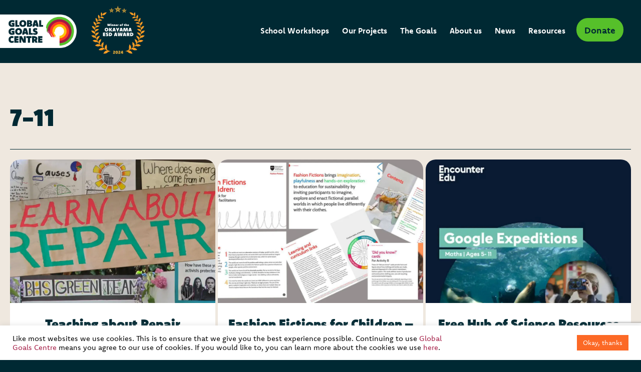

--- FILE ---
content_type: text/html; charset=UTF-8
request_url: https://globalgoalscentre.org/age_group/7-11/
body_size: 20253
content:
<!DOCTYPE html>
<html lang="en-US">
<head>
<meta charset="UTF-8" />
<meta name='viewport' content='width=device-width, initial-scale=1.0' />
<meta http-equiv='X-UA-Compatible' content='IE=edge' />
<link rel="profile" href="https://gmpg.org/xfn/11" />
    <!-- Google Tag Manager -->
    <script>(function(w,d,s,l,i){w[l]=w[l]||[];w[l].push({'gtm.start':
    new Date().getTime(),event:'gtm.js'});var f=d.getElementsByTagName(s)[0],
    j=d.createElement(s),dl=l!='dataLayer'?'&l='+l:'';j.async=true;j.src=
    'https://www.googletagmanager.com/gtm.js?id='+i+dl;f.parentNode.insertBefore(j,f);
    })(window,document,'script','dataLayer','GTM-P857D5M');</script>
    <!-- End Google Tag Manager -->
<title>7-11 | Global Goals</title>
<meta name='robots' content='max-image-preview:large' />
<link rel='dns-prefetch' href='//use.typekit.net' />
<link rel='dns-prefetch' href='//b2374888.smushcdn.com' />
<link href='//hb.wpmucdn.com' rel='preconnect' />
<link rel="alternate" type="application/rss+xml" title="Global Goals &raquo; Feed" href="https://globalgoalscentre.org/feed/" />
<link rel="alternate" type="application/rss+xml" title="Global Goals &raquo; Comments Feed" href="https://globalgoalscentre.org/comments/feed/" />
<link rel="alternate" type="application/rss+xml" title="Global Goals &raquo; 7-11 Age Group Feed" href="https://globalgoalscentre.org/age_group/7-11/feed/" />
<link rel="preload" href="https://globalgoalscentre.org/wp-content/plugins/bb-plugin/fonts/fontawesome/5.15.4/webfonts/fa-solid-900.woff2" as="font" type="font/woff2" crossorigin="anonymous">
<link rel="preload" href="https://globalgoalscentre.org/wp-content/plugins/bb-plugin/fonts/fontawesome/5.15.4/webfonts/fa-regular-400.woff2" as="font" type="font/woff2" crossorigin="anonymous">
<style id='wp-img-auto-sizes-contain-inline-css'>
img:is([sizes=auto i],[sizes^="auto," i]){contain-intrinsic-size:3000px 1500px}
/*# sourceURL=wp-img-auto-sizes-contain-inline-css */
</style>
<style id='wp-emoji-styles-inline-css'>

	img.wp-smiley, img.emoji {
		display: inline !important;
		border: none !important;
		box-shadow: none !important;
		height: 1em !important;
		width: 1em !important;
		margin: 0 0.07em !important;
		vertical-align: -0.1em !important;
		background: none !important;
		padding: 0 !important;
	}
/*# sourceURL=wp-emoji-styles-inline-css */
</style>
<style id='wp-block-library-inline-css'>
:root{--wp-block-synced-color:#7a00df;--wp-block-synced-color--rgb:122,0,223;--wp-bound-block-color:var(--wp-block-synced-color);--wp-editor-canvas-background:#ddd;--wp-admin-theme-color:#007cba;--wp-admin-theme-color--rgb:0,124,186;--wp-admin-theme-color-darker-10:#006ba1;--wp-admin-theme-color-darker-10--rgb:0,107,160.5;--wp-admin-theme-color-darker-20:#005a87;--wp-admin-theme-color-darker-20--rgb:0,90,135;--wp-admin-border-width-focus:2px}@media (min-resolution:192dpi){:root{--wp-admin-border-width-focus:1.5px}}.wp-element-button{cursor:pointer}:root .has-very-light-gray-background-color{background-color:#eee}:root .has-very-dark-gray-background-color{background-color:#313131}:root .has-very-light-gray-color{color:#eee}:root .has-very-dark-gray-color{color:#313131}:root .has-vivid-green-cyan-to-vivid-cyan-blue-gradient-background{background:linear-gradient(135deg,#00d084,#0693e3)}:root .has-purple-crush-gradient-background{background:linear-gradient(135deg,#34e2e4,#4721fb 50%,#ab1dfe)}:root .has-hazy-dawn-gradient-background{background:linear-gradient(135deg,#faaca8,#dad0ec)}:root .has-subdued-olive-gradient-background{background:linear-gradient(135deg,#fafae1,#67a671)}:root .has-atomic-cream-gradient-background{background:linear-gradient(135deg,#fdd79a,#004a59)}:root .has-nightshade-gradient-background{background:linear-gradient(135deg,#330968,#31cdcf)}:root .has-midnight-gradient-background{background:linear-gradient(135deg,#020381,#2874fc)}:root{--wp--preset--font-size--normal:16px;--wp--preset--font-size--huge:42px}.has-regular-font-size{font-size:1em}.has-larger-font-size{font-size:2.625em}.has-normal-font-size{font-size:var(--wp--preset--font-size--normal)}.has-huge-font-size{font-size:var(--wp--preset--font-size--huge)}.has-text-align-center{text-align:center}.has-text-align-left{text-align:left}.has-text-align-right{text-align:right}.has-fit-text{white-space:nowrap!important}#end-resizable-editor-section{display:none}.aligncenter{clear:both}.items-justified-left{justify-content:flex-start}.items-justified-center{justify-content:center}.items-justified-right{justify-content:flex-end}.items-justified-space-between{justify-content:space-between}.screen-reader-text{border:0;clip-path:inset(50%);height:1px;margin:-1px;overflow:hidden;padding:0;position:absolute;width:1px;word-wrap:normal!important}.screen-reader-text:focus{background-color:#ddd;clip-path:none;color:#444;display:block;font-size:1em;height:auto;left:5px;line-height:normal;padding:15px 23px 14px;text-decoration:none;top:5px;width:auto;z-index:100000}html :where(.has-border-color){border-style:solid}html :where([style*=border-top-color]){border-top-style:solid}html :where([style*=border-right-color]){border-right-style:solid}html :where([style*=border-bottom-color]){border-bottom-style:solid}html :where([style*=border-left-color]){border-left-style:solid}html :where([style*=border-width]){border-style:solid}html :where([style*=border-top-width]){border-top-style:solid}html :where([style*=border-right-width]){border-right-style:solid}html :where([style*=border-bottom-width]){border-bottom-style:solid}html :where([style*=border-left-width]){border-left-style:solid}html :where(img[class*=wp-image-]){height:auto;max-width:100%}:where(figure){margin:0 0 1em}html :where(.is-position-sticky){--wp-admin--admin-bar--position-offset:var(--wp-admin--admin-bar--height,0px)}@media screen and (max-width:600px){html :where(.is-position-sticky){--wp-admin--admin-bar--position-offset:0px}}

/*# sourceURL=wp-block-library-inline-css */
</style><style id='global-styles-inline-css'>
:root{--wp--preset--aspect-ratio--square: 1;--wp--preset--aspect-ratio--4-3: 4/3;--wp--preset--aspect-ratio--3-4: 3/4;--wp--preset--aspect-ratio--3-2: 3/2;--wp--preset--aspect-ratio--2-3: 2/3;--wp--preset--aspect-ratio--16-9: 16/9;--wp--preset--aspect-ratio--9-16: 9/16;--wp--preset--color--black: #000000;--wp--preset--color--cyan-bluish-gray: #abb8c3;--wp--preset--color--white: #ffffff;--wp--preset--color--pale-pink: #f78da7;--wp--preset--color--vivid-red: #cf2e2e;--wp--preset--color--luminous-vivid-orange: #ff6900;--wp--preset--color--luminous-vivid-amber: #fcb900;--wp--preset--color--light-green-cyan: #7bdcb5;--wp--preset--color--vivid-green-cyan: #00d084;--wp--preset--color--pale-cyan-blue: #8ed1fc;--wp--preset--color--vivid-cyan-blue: #0693e3;--wp--preset--color--vivid-purple: #9b51e0;--wp--preset--color--fl-heading-text: #002933;--wp--preset--color--fl-body-bg: #002933;--wp--preset--color--fl-body-text: #002933;--wp--preset--color--fl-accent: #a21942;--wp--preset--color--fl-accent-hover: #002933;--wp--preset--color--fl-topbar-bg: #ffffff;--wp--preset--color--fl-topbar-text: #000000;--wp--preset--color--fl-topbar-link: #428bca;--wp--preset--color--fl-topbar-hover: #428bca;--wp--preset--color--fl-header-bg: #ffffff;--wp--preset--color--fl-header-text: #000000;--wp--preset--color--fl-header-link: #428bca;--wp--preset--color--fl-header-hover: #428bca;--wp--preset--color--fl-nav-bg: #ffffff;--wp--preset--color--fl-nav-link: #428bca;--wp--preset--color--fl-nav-hover: #428bca;--wp--preset--color--fl-content-bg: #ffffff;--wp--preset--color--fl-footer-widgets-bg: #ffffff;--wp--preset--color--fl-footer-widgets-text: #000000;--wp--preset--color--fl-footer-widgets-link: #428bca;--wp--preset--color--fl-footer-widgets-hover: #428bca;--wp--preset--color--fl-footer-bg: #ffffff;--wp--preset--color--fl-footer-text: #000000;--wp--preset--color--fl-footer-link: #428bca;--wp--preset--color--fl-footer-hover: #428bca;--wp--preset--gradient--vivid-cyan-blue-to-vivid-purple: linear-gradient(135deg,rgb(6,147,227) 0%,rgb(155,81,224) 100%);--wp--preset--gradient--light-green-cyan-to-vivid-green-cyan: linear-gradient(135deg,rgb(122,220,180) 0%,rgb(0,208,130) 100%);--wp--preset--gradient--luminous-vivid-amber-to-luminous-vivid-orange: linear-gradient(135deg,rgb(252,185,0) 0%,rgb(255,105,0) 100%);--wp--preset--gradient--luminous-vivid-orange-to-vivid-red: linear-gradient(135deg,rgb(255,105,0) 0%,rgb(207,46,46) 100%);--wp--preset--gradient--very-light-gray-to-cyan-bluish-gray: linear-gradient(135deg,rgb(238,238,238) 0%,rgb(169,184,195) 100%);--wp--preset--gradient--cool-to-warm-spectrum: linear-gradient(135deg,rgb(74,234,220) 0%,rgb(151,120,209) 20%,rgb(207,42,186) 40%,rgb(238,44,130) 60%,rgb(251,105,98) 80%,rgb(254,248,76) 100%);--wp--preset--gradient--blush-light-purple: linear-gradient(135deg,rgb(255,206,236) 0%,rgb(152,150,240) 100%);--wp--preset--gradient--blush-bordeaux: linear-gradient(135deg,rgb(254,205,165) 0%,rgb(254,45,45) 50%,rgb(107,0,62) 100%);--wp--preset--gradient--luminous-dusk: linear-gradient(135deg,rgb(255,203,112) 0%,rgb(199,81,192) 50%,rgb(65,88,208) 100%);--wp--preset--gradient--pale-ocean: linear-gradient(135deg,rgb(255,245,203) 0%,rgb(182,227,212) 50%,rgb(51,167,181) 100%);--wp--preset--gradient--electric-grass: linear-gradient(135deg,rgb(202,248,128) 0%,rgb(113,206,126) 100%);--wp--preset--gradient--midnight: linear-gradient(135deg,rgb(2,3,129) 0%,rgb(40,116,252) 100%);--wp--preset--font-size--small: 13px;--wp--preset--font-size--medium: 20px;--wp--preset--font-size--large: 36px;--wp--preset--font-size--x-large: 42px;--wp--preset--spacing--20: 0.44rem;--wp--preset--spacing--30: 0.67rem;--wp--preset--spacing--40: 1rem;--wp--preset--spacing--50: 1.5rem;--wp--preset--spacing--60: 2.25rem;--wp--preset--spacing--70: 3.38rem;--wp--preset--spacing--80: 5.06rem;--wp--preset--shadow--natural: 6px 6px 9px rgba(0, 0, 0, 0.2);--wp--preset--shadow--deep: 12px 12px 50px rgba(0, 0, 0, 0.4);--wp--preset--shadow--sharp: 6px 6px 0px rgba(0, 0, 0, 0.2);--wp--preset--shadow--outlined: 6px 6px 0px -3px rgb(255, 255, 255), 6px 6px rgb(0, 0, 0);--wp--preset--shadow--crisp: 6px 6px 0px rgb(0, 0, 0);}:where(.is-layout-flex){gap: 0.5em;}:where(.is-layout-grid){gap: 0.5em;}body .is-layout-flex{display: flex;}.is-layout-flex{flex-wrap: wrap;align-items: center;}.is-layout-flex > :is(*, div){margin: 0;}body .is-layout-grid{display: grid;}.is-layout-grid > :is(*, div){margin: 0;}:where(.wp-block-columns.is-layout-flex){gap: 2em;}:where(.wp-block-columns.is-layout-grid){gap: 2em;}:where(.wp-block-post-template.is-layout-flex){gap: 1.25em;}:where(.wp-block-post-template.is-layout-grid){gap: 1.25em;}.has-black-color{color: var(--wp--preset--color--black) !important;}.has-cyan-bluish-gray-color{color: var(--wp--preset--color--cyan-bluish-gray) !important;}.has-white-color{color: var(--wp--preset--color--white) !important;}.has-pale-pink-color{color: var(--wp--preset--color--pale-pink) !important;}.has-vivid-red-color{color: var(--wp--preset--color--vivid-red) !important;}.has-luminous-vivid-orange-color{color: var(--wp--preset--color--luminous-vivid-orange) !important;}.has-luminous-vivid-amber-color{color: var(--wp--preset--color--luminous-vivid-amber) !important;}.has-light-green-cyan-color{color: var(--wp--preset--color--light-green-cyan) !important;}.has-vivid-green-cyan-color{color: var(--wp--preset--color--vivid-green-cyan) !important;}.has-pale-cyan-blue-color{color: var(--wp--preset--color--pale-cyan-blue) !important;}.has-vivid-cyan-blue-color{color: var(--wp--preset--color--vivid-cyan-blue) !important;}.has-vivid-purple-color{color: var(--wp--preset--color--vivid-purple) !important;}.has-black-background-color{background-color: var(--wp--preset--color--black) !important;}.has-cyan-bluish-gray-background-color{background-color: var(--wp--preset--color--cyan-bluish-gray) !important;}.has-white-background-color{background-color: var(--wp--preset--color--white) !important;}.has-pale-pink-background-color{background-color: var(--wp--preset--color--pale-pink) !important;}.has-vivid-red-background-color{background-color: var(--wp--preset--color--vivid-red) !important;}.has-luminous-vivid-orange-background-color{background-color: var(--wp--preset--color--luminous-vivid-orange) !important;}.has-luminous-vivid-amber-background-color{background-color: var(--wp--preset--color--luminous-vivid-amber) !important;}.has-light-green-cyan-background-color{background-color: var(--wp--preset--color--light-green-cyan) !important;}.has-vivid-green-cyan-background-color{background-color: var(--wp--preset--color--vivid-green-cyan) !important;}.has-pale-cyan-blue-background-color{background-color: var(--wp--preset--color--pale-cyan-blue) !important;}.has-vivid-cyan-blue-background-color{background-color: var(--wp--preset--color--vivid-cyan-blue) !important;}.has-vivid-purple-background-color{background-color: var(--wp--preset--color--vivid-purple) !important;}.has-black-border-color{border-color: var(--wp--preset--color--black) !important;}.has-cyan-bluish-gray-border-color{border-color: var(--wp--preset--color--cyan-bluish-gray) !important;}.has-white-border-color{border-color: var(--wp--preset--color--white) !important;}.has-pale-pink-border-color{border-color: var(--wp--preset--color--pale-pink) !important;}.has-vivid-red-border-color{border-color: var(--wp--preset--color--vivid-red) !important;}.has-luminous-vivid-orange-border-color{border-color: var(--wp--preset--color--luminous-vivid-orange) !important;}.has-luminous-vivid-amber-border-color{border-color: var(--wp--preset--color--luminous-vivid-amber) !important;}.has-light-green-cyan-border-color{border-color: var(--wp--preset--color--light-green-cyan) !important;}.has-vivid-green-cyan-border-color{border-color: var(--wp--preset--color--vivid-green-cyan) !important;}.has-pale-cyan-blue-border-color{border-color: var(--wp--preset--color--pale-cyan-blue) !important;}.has-vivid-cyan-blue-border-color{border-color: var(--wp--preset--color--vivid-cyan-blue) !important;}.has-vivid-purple-border-color{border-color: var(--wp--preset--color--vivid-purple) !important;}.has-vivid-cyan-blue-to-vivid-purple-gradient-background{background: var(--wp--preset--gradient--vivid-cyan-blue-to-vivid-purple) !important;}.has-light-green-cyan-to-vivid-green-cyan-gradient-background{background: var(--wp--preset--gradient--light-green-cyan-to-vivid-green-cyan) !important;}.has-luminous-vivid-amber-to-luminous-vivid-orange-gradient-background{background: var(--wp--preset--gradient--luminous-vivid-amber-to-luminous-vivid-orange) !important;}.has-luminous-vivid-orange-to-vivid-red-gradient-background{background: var(--wp--preset--gradient--luminous-vivid-orange-to-vivid-red) !important;}.has-very-light-gray-to-cyan-bluish-gray-gradient-background{background: var(--wp--preset--gradient--very-light-gray-to-cyan-bluish-gray) !important;}.has-cool-to-warm-spectrum-gradient-background{background: var(--wp--preset--gradient--cool-to-warm-spectrum) !important;}.has-blush-light-purple-gradient-background{background: var(--wp--preset--gradient--blush-light-purple) !important;}.has-blush-bordeaux-gradient-background{background: var(--wp--preset--gradient--blush-bordeaux) !important;}.has-luminous-dusk-gradient-background{background: var(--wp--preset--gradient--luminous-dusk) !important;}.has-pale-ocean-gradient-background{background: var(--wp--preset--gradient--pale-ocean) !important;}.has-electric-grass-gradient-background{background: var(--wp--preset--gradient--electric-grass) !important;}.has-midnight-gradient-background{background: var(--wp--preset--gradient--midnight) !important;}.has-small-font-size{font-size: var(--wp--preset--font-size--small) !important;}.has-medium-font-size{font-size: var(--wp--preset--font-size--medium) !important;}.has-large-font-size{font-size: var(--wp--preset--font-size--large) !important;}.has-x-large-font-size{font-size: var(--wp--preset--font-size--x-large) !important;}
/*# sourceURL=global-styles-inline-css */
</style>

<style id='classic-theme-styles-inline-css'>
/*! This file is auto-generated */
.wp-block-button__link{color:#fff;background-color:#32373c;border-radius:9999px;box-shadow:none;text-decoration:none;padding:calc(.667em + 2px) calc(1.333em + 2px);font-size:1.125em}.wp-block-file__button{background:#32373c;color:#fff;text-decoration:none}
/*# sourceURL=/wp-includes/css/classic-themes.min.css */
</style>
<link rel='stylesheet' id='cookie-law-info-css' href='https://globalgoalscentre.org/wp-content/plugins/cookie-law-info/legacy/public/css/cookie-law-info-public.css?ver=3.4.0' media='all' />
<link rel='stylesheet' id='cookie-law-info-gdpr-css' href='https://globalgoalscentre.org/wp-content/plugins/cookie-law-info/legacy/public/css/cookie-law-info-gdpr.css?ver=3.4.0' media='all' />
<link rel='stylesheet' id='custom-typekit-css-css' href='https://use.typekit.net/idx0kjw.css?ver=2.1.1' media='all' />
<link rel='stylesheet' id='wth-helpful-style-css' href='https://globalgoalscentre.org/wp-content/plugins/was-this-helpful/assets/css/wth-helpful-style.css?ver=6.9' media='all' />
<link rel='stylesheet' id='font-awesome-5-css' href='https://globalgoalscentre.org/wp-content/plugins/bb-plugin/fonts/fontawesome/5.15.4/css/all.min.css?ver=2.10.0.6' media='all' />
<link rel='stylesheet' id='fl-builder-layout-bundle-43ce55e9581d99cd153dcd53114085c1-css' href='https://globalgoalscentre.org/wp-content/uploads/bb-plugin/cache/43ce55e9581d99cd153dcd53114085c1-layout-bundle.css?ver=2.10.0.6-1.5.2.1' media='all' />
<link rel='stylesheet' id='jquery-magnificpopup-css' href='https://globalgoalscentre.org/wp-content/plugins/bb-plugin/css/jquery.magnificpopup.min.css?ver=2.10.0.6' media='all' />
<link rel='stylesheet' id='base-css' href='https://globalgoalscentre.org/wp-content/themes/bb-theme/css/base.min.css?ver=1.7.19.2' media='all' />
<link rel='stylesheet' id='fl-automator-skin-css' href='https://globalgoalscentre.org/wp-content/uploads/bb-theme/skin-6981150f628b8.css?ver=1.7.19.2' media='all' />
<style id='block-visibility-screen-size-styles-inline-css'>
/* Large screens (desktops, 992px and up) */
@media ( min-width: 992px ) {
	.block-visibility-hide-large-screen {
		display: none !important;
	}
}

/* Medium screens (tablets, between 768px and 992px) */
@media ( min-width: 768px ) and ( max-width: 991.98px ) {
	.block-visibility-hide-medium-screen {
		display: none !important;
	}
}

/* Small screens (mobile devices, less than 768px) */
@media ( max-width: 767.98px ) {
	.block-visibility-hide-small-screen {
		display: none !important;
	}
}
/*# sourceURL=block-visibility-screen-size-styles-inline-css */
</style>
<link rel='stylesheet' id='fl-child-theme-css' href='https://globalgoalscentre.org/wp-content/themes/bb-theme-child/style.css?ver=6.9' media='all' />
<link rel='stylesheet' id='custom-style-min-css' href='https://globalgoalscentre.org/wp-content/themes/bb-theme-child/assets/css/style.min.css?ver=6.9' media='all' />
<link rel='stylesheet' id='pp-animate-css' href='https://globalgoalscentre.org/wp-content/plugins/bbpowerpack/assets/css/animate.min.css?ver=3.5.1' media='all' />
<script src="https://globalgoalscentre.org/wp-includes/js/jquery/jquery.min.js?ver=3.7.1" id="jquery-core-js"></script>
<script src="https://globalgoalscentre.org/wp-includes/js/jquery/jquery-migrate.min.js?ver=3.4.1" id="jquery-migrate-js"></script>
<script id="cookie-law-info-js-extra">
var Cli_Data = {"nn_cookie_ids":[],"cookielist":[],"non_necessary_cookies":[],"ccpaEnabled":"","ccpaRegionBased":"","ccpaBarEnabled":"","strictlyEnabled":["necessary","obligatoire"],"ccpaType":"gdpr","js_blocking":"1","custom_integration":"","triggerDomRefresh":"","secure_cookies":""};
var cli_cookiebar_settings = {"animate_speed_hide":"500","animate_speed_show":"500","background":"#ffffff","border":"#b1a6a6c2","border_on":"","button_1_button_colour":"#61a229","button_1_button_hover":"#4e8221","button_1_link_colour":"#fff","button_1_as_button":"1","button_1_new_win":"","button_2_button_colour":"#333","button_2_button_hover":"#292929","button_2_link_colour":"#444","button_2_as_button":"","button_2_hidebar":"","button_3_button_colour":"#dedfe0","button_3_button_hover":"#b2b2b3","button_3_link_colour":"#333333","button_3_as_button":"1","button_3_new_win":"","button_4_button_colour":"#dedfe0","button_4_button_hover":"#b2b2b3","button_4_link_colour":"#333333","button_4_as_button":"1","button_7_button_colour":"#fc6926","button_7_button_hover":"#ca541e","button_7_link_colour":"#fff","button_7_as_button":"1","button_7_new_win":"","font_family":"inherit","header_fix":"","notify_animate_hide":"1","notify_animate_show":"","notify_div_id":"#cookie-law-info-bar","notify_position_horizontal":"right","notify_position_vertical":"bottom","scroll_close":"","scroll_close_reload":"","accept_close_reload":"","reject_close_reload":"","showagain_tab":"","showagain_background":"#fff","showagain_border":"#000","showagain_div_id":"#cookie-law-info-again","showagain_x_position":"100px","text":"#000000","show_once_yn":"","show_once":"10000","logging_on":"","as_popup":"","popup_overlay":"1","bar_heading_text":"","cookie_bar_as":"banner","popup_showagain_position":"bottom-right","widget_position":"left"};
var log_object = {"ajax_url":"https://globalgoalscentre.org/wp-admin/admin-ajax.php"};
//# sourceURL=cookie-law-info-js-extra
</script>
<script src="https://globalgoalscentre.org/wp-content/plugins/cookie-law-info/legacy/public/js/cookie-law-info-public.js?ver=3.4.0" id="cookie-law-info-js"></script>
<script id="beehive-gtm-frontend-header-js-after">
var dataLayer = [];
(function(w,d,s,l,i){w[l]=w[l]||[];w[l].push({'gtm.start':
			new Date().getTime(),event:'gtm.js'});var f=d.getElementsByTagName(s)[0],
			j=d.createElement(s),dl=l!='dataLayer'?'&l='+l:'';j.async=true;j.src=
			'https://www.googletagmanager.com/gtm.js?id='+i+dl;f.parentNode.insertBefore(j,f);
			})(window,document,'script','dataLayer','GTM-P857D5M');
//# sourceURL=beehive-gtm-frontend-header-js-after
</script>
<script src="https://globalgoalscentre.org/wp-content/themes/bb-theme-child/assets/js/custom.min.js?ver=6.9" id="custom-js-min-js"></script>
<link rel="https://api.w.org/" href="https://globalgoalscentre.org/wp-json/" /><link rel="alternate" title="JSON" type="application/json" href="https://globalgoalscentre.org/wp-json/wp/v2/age_group/88" /><link rel="EditURI" type="application/rsd+xml" title="RSD" href="https://globalgoalscentre.org/xmlrpc.php?rsd" />
<meta name="generator" content="WordPress 6.9" />
		<script>
			var bb_powerpack = {
				version: '2.40.10',
				getAjaxUrl: function() { return atob( 'aHR0cHM6Ly9nbG9iYWxnb2Fsc2NlbnRyZS5vcmcvd3AtYWRtaW4vYWRtaW4tYWpheC5waHA=' ); },
				callback: function() {},
				mapMarkerData: {},
				post_id: '93307',
				search_term: '',
				current_page: 'https://globalgoalscentre.org/age_group/7-11/',
				conditionals: {
					is_front_page: false,
					is_home: false,
					is_archive: true,
					current_post_type: '',
					is_tax: true,
										current_tax: 'age_group',
					current_term: '7-11',
										is_author: false,
					current_author: false,
					is_search: false,
									}
			};
		</script>
		    <script>
(function($) {
    $(document).on('facetwp-loaded', function() {
        if (FWP.loaded) {
            $('html, body').animate({
                scrollTop: $('.facetwp-template:eq(n)').offset().top
            }, 250);
        }
    });
})(jQuery);
</script>
<script>
    (function($) {
        $(document).ready(function() {
            $(document).on('facetwp-loaded', function() {
                $('.initial-content-hide').each(function() {
                    $(this).addClass('initial-content-visible');
                });
            });
        });
    })(jQuery);
</script>
					<!-- Google Analytics tracking code output by Beehive Analytics Pro -->
						<script async src="https://www.googletagmanager.com/gtag/js?id=G-WFZ25RWFR9&l=beehiveDataLayer"></script>
		<script>
						window.beehiveDataLayer = window.beehiveDataLayer || [];
			function beehive_ga() {beehiveDataLayer.push(arguments);}
			beehive_ga('js', new Date())
						beehive_ga('config', 'G-WFZ25RWFR9', {
				'anonymize_ip': false,
				'allow_google_signals': false,
			})
					</script>
		<style>.recentcomments a{display:inline !important;padding:0 !important;margin:0 !important;}</style><!-- SEO meta tags powered by SmartCrawl https://wpmudev.com/project/smartcrawl-wordpress-seo/ -->
<link rel="canonical" href="https://globalgoalscentre.org/age_group/7-11/" />
<link rel='next' href='https://globalgoalscentre.org/age_group/7-11/page/2/' />
<script type="application/ld+json">{"@context":"https:\/\/schema.org","@graph":[{"@type":"Organization","@id":"https:\/\/globalgoalscentre.org\/#schema-publishing-organization","url":"https:\/\/globalgoalscentre.org","name":"Global Goals"},{"@type":"WebSite","@id":"https:\/\/globalgoalscentre.org\/#schema-website","url":"https:\/\/globalgoalscentre.org","name":"Foundation","encoding":"UTF-8","potentialAction":{"@type":"SearchAction","target":"https:\/\/globalgoalscentre.org\/search\/{search_term_string}\/","query-input":"required name=search_term_string"}},{"@type":"CollectionPage","@id":"https:\/\/globalgoalscentre.org\/age_group\/7-11\/#schema-webpage","isPartOf":{"@id":"https:\/\/globalgoalscentre.org\/#schema-website"},"publisher":{"@id":"https:\/\/globalgoalscentre.org\/#schema-publishing-organization"},"url":"https:\/\/globalgoalscentre.org\/age_group\/7-11\/","mainEntity":{"@type":"ItemList","itemListElement":[{"@type":"ListItem","position":"1","url":"https:\/\/globalgoalscentre.org\/resource\/teaching-about-repair\/"},{"@type":"ListItem","position":"2","url":"https:\/\/globalgoalscentre.org\/resource\/fashion-fictions-for-children-new-resource-pack-and-bursaries\/"},{"@type":"ListItem","position":"3","url":"https:\/\/globalgoalscentre.org\/resource\/free-hub-of-science-resources-for-teachers\/"},{"@type":"ListItem","position":"4","url":"https:\/\/globalgoalscentre.org\/resource\/reward-your-students-for-sustainable-gardening\/"},{"@type":"ListItem","position":"5","url":"https:\/\/globalgoalscentre.org\/resource\/learn-about-geography-through-film\/"},{"@type":"ListItem","position":"6","url":"https:\/\/globalgoalscentre.org\/resource\/steam-learning-resources-from-see-monster\/"},{"@type":"ListItem","position":"7","url":"https:\/\/globalgoalscentre.org\/resource\/compete-in-the-sustainable-transport-challenge\/"},{"@type":"ListItem","position":"8","url":"https:\/\/globalgoalscentre.org\/resource\/ready-to-use-sdg-worksheet-for-students\/"},{"@type":"ListItem","position":"9","url":"https:\/\/globalgoalscentre.org\/resource\/learn-about-undocumented-migration-through-film\/"},{"@type":"ListItem","position":"10","url":"https:\/\/globalgoalscentre.org\/resource\/explore-our-relationship-with-nature-through-film\/"}]}},{"@type":"BreadcrumbList","@id":"https:\/\/globalgoalscentre.org\/age_group\/7-11?age_group=7-11\/#breadcrumb","itemListElement":[{"@type":"ListItem","position":1,"name":"Home","item":"https:\/\/globalgoalscentre.org"},{"@type":"ListItem","position":2,"name":"Archive for 7-11"}]}]}</script>
<!-- /SEO -->
<style type="text/css" id="branda-admin-bar-logo">
body #wpadminbar #wp-admin-bar-wp-logo > .ab-item {
	background-image: url(https://b2374888.smushcdn.com/2374888/wp-content/uploads/2021/07/GGC_Favicon_transparent.png?lossy=1&strip=1&webp=1);
	background-repeat: no-repeat;
	background-position: 50%;
	background-size: 80%;
}
body #wpadminbar #wp-admin-bar-wp-logo > .ab-item .ab-icon:before {
	content: " ";
}
</style>
<style id="uagb-style-conditional-extension">@media (min-width: 1025px){body .uag-hide-desktop.uagb-google-map__wrap,body .uag-hide-desktop{display:none !important}}@media (min-width: 768px) and (max-width: 1024px){body .uag-hide-tab.uagb-google-map__wrap,body .uag-hide-tab{display:none !important}}@media (max-width: 767px){body .uag-hide-mob.uagb-google-map__wrap,body .uag-hide-mob{display:none !important}}</style><link rel="icon" href="https://b2374888.smushcdn.com/2374888/wp-content/uploads/2021/07/cropped-GGC_Favicon_transparent-32x32.png?lossy=1&strip=1&webp=1" sizes="32x32" />
<link rel="icon" href="https://b2374888.smushcdn.com/2374888/wp-content/uploads/2021/07/cropped-GGC_Favicon_transparent-192x192.png?lossy=1&strip=1&webp=1" sizes="192x192" />
<link rel="apple-touch-icon" href="https://b2374888.smushcdn.com/2374888/wp-content/uploads/2021/07/cropped-GGC_Favicon_transparent-180x180.png?lossy=1&strip=1&webp=1" />
<meta name="msapplication-TileImage" content="https://globalgoalscentre.org/wp-content/uploads/2021/07/cropped-GGC_Favicon_transparent-270x270.png" />
<link rel='stylesheet' id='forminator-module-css-10713-css' href='https://globalgoalscentre.org/wp-content/uploads/forminator/10713_1273284da976044208fb568ee401cf5d/css/style-10713.css?ver=1729695921' media='all' />
<link rel='stylesheet' id='forminator-icons-css' href='https://globalgoalscentre.org/wp-content/plugins/forminator/assets/forminator-ui/css/forminator-icons.min.css?ver=1.50.1' media='all' />
<link rel='stylesheet' id='forminator-utilities-css' href='https://globalgoalscentre.org/wp-content/plugins/forminator/assets/forminator-ui/css/src/forminator-utilities.min.css?ver=1.50.1' media='all' />
<link rel='stylesheet' id='forminator-forms-default-base-css' href='https://globalgoalscentre.org/wp-content/plugins/forminator/assets/forminator-ui/css/src/form/forminator-form-default.base.min.css?ver=1.50.1' media='all' />
<link rel='stylesheet' id='buttons-css' href='https://globalgoalscentre.org/wp-includes/css/buttons.min.css?ver=6.9' media='all' />
<link rel='stylesheet' id='cookie-law-info-table-css' href='https://globalgoalscentre.org/wp-content/plugins/cookie-law-info/legacy/public/css/cookie-law-info-table.css?ver=3.4.0' media='all' />
</head>
<body class="archive tax-age_group term-7-11 term-88 wp-theme-bb-theme wp-child-theme-bb-theme-child fl-builder-2-10-0-6 fl-themer-1-5-2-1 fl-theme-1-7-19-2 fl-no-js fl-theme-builder-footer fl-theme-builder-footer-footer-site fl-theme-builder-archive fl-theme-builder-archive-article-archive-rewards fl-theme-builder-header fl-theme-builder-header-header-site fl-theme-builder-part fl-theme-builder-part-newsletter-sign-up fl-framework-base fl-preset-default fl-full-width fl-search-active" itemscope="itemscope" itemtype="https://schema.org/WebPage">
		<noscript>
			<iframe src="https://www.googletagmanager.com/ns.html?id=GTM-P857D5M" height="0" width="0" style="display:none;visibility:hidden"></iframe>
		</noscript>
		    <!-- Google Tag Manager (noscript) -->
    <noscript><iframe src="ns"
    height="0" width="0" style="display:none;visibility:hidden"></iframe></noscript>
    <!-- End Google Tag Manager (noscript) -->
<a aria-label="Skip to content" class="fl-screen-reader-text" href="#fl-main-content">Skip to content</a><div class="fl-page">
	<header class="fl-builder-content fl-builder-content-5104 fl-builder-global-templates-locked" data-post-id="5104" data-type="header" data-sticky="1" data-sticky-on="" data-sticky-breakpoint="medium" data-shrink="0" data-overlay="0" data-overlay-bg="default" data-shrink-image-height="50px" role="banner" itemscope="itemscope" itemtype="http://schema.org/WPHeader"><div id="blueprint_header" class="fl-row fl-row-full-width fl-row-bg-color fl-node-5eda49b9805bc fl-row-default-height fl-row-align-top" data-node="5eda49b9805bc">
	<div class="fl-row-content-wrap">
						<div class="fl-row-content fl-row-full-width fl-node-content">
		
<div class="fl-col-group fl-node-5eda49b9805c2 fl-col-group-equal-height fl-col-group-align-center fl-col-group-custom-width" data-node="5eda49b9805c2">
			<div class="fl-col fl-node-608bbe344d86a fl-col-bg-color fl-col-small fl-col-has-cols" data-node="608bbe344d86a">
	<div class="fl-col-content fl-node-content">
<div class="fl-col-group fl-node-608bbf6f3c495 fl-col-group-nested fl-col-group-equal-height fl-col-group-align-center" data-node="608bbf6f3c495">
			<div class="fl-col fl-node-608bbf6f3c516 fl-col-bg-color" data-node="608bbf6f3c516">
	<div class="fl-col-content fl-node-content"><div class="fl-module fl-module-pp-image fl-node-608bbfbc39abf fl-visible-desktop fl-visible-large" data-node="608bbfbc39abf">
	<div class="fl-module-content fl-node-content">
		<div class="pp-photo-container">
	<div class="pp-photo pp-photo-align-left pp-photo-align-responsive-left" itemscope itemtype="http://schema.org/ImageObject">
		<div class="pp-photo-content">
			<div class="pp-photo-content-inner">
								<a href="https://globalgoalscentre.org/" target="_self" itemprop="url">
									<img loading="lazy" decoding="async" class="pp-photo-img wp-image-7509 size-full" src="https://b2374888.smushcdn.com/2374888/wp-content/uploads/2021/05/GGC_Logo@2x.png?lossy=1&strip=1&webp=1" alt="GGC_Logo@2x" itemprop="image" height="370" width="840" srcset="https://b2374888.smushcdn.com/2374888/wp-content/uploads/2021/05/GGC_Logo@2x.png?lossy=1&strip=1&webp=1 840w, https://b2374888.smushcdn.com/2374888/wp-content/uploads/2021/05/GGC_Logo@2x.png?size=600x264&lossy=1&strip=1&webp=1 300w, https://b2374888.smushcdn.com/2374888/wp-content/uploads/2021/05/GGC_Logo@2x.png?size=1536x676&lossy=1&strip=1&webp=1 768w, https://b2374888.smushcdn.com/2374888/wp-content/uploads/2021/05/GGC_Logo@2x.png?size=1500x660&lossy=1&strip=1&webp=1 750w, https://b2374888.smushcdn.com/2374888/wp-content/uploads/2021/05/GGC_Logo@2x.png?size=240x106&lossy=1&strip=1&webp=1 240w, https://b2374888.smushcdn.com/2374888/wp-content/uploads/2021/05/GGC_Logo@2x.png?size=480x211&lossy=1&strip=1&webp=1 480w" sizes="auto, (max-width: 840px) 100vw, 840px" title="GGC_Logo@2x"  />
					<div class="pp-overlay-bg"></div>
													</a>
							</div>
					</div>
	</div>
</div>
	</div>
</div>
</div>
</div>
	</div>
</div>
</div>
			<div class="fl-col fl-node-wol2r064qsea fl-col-bg-color fl-col-small fl-col-has-cols" data-node="wol2r064qsea">
	<div class="fl-col-content fl-node-content">
<div class="fl-col-group fl-node-kug2wj3es1bh fl-col-group-nested fl-col-group-equal-height fl-col-group-align-center" data-node="kug2wj3es1bh">
			<div class="fl-col fl-node-r594hfoyb2dw fl-col-bg-color" data-node="r594hfoyb2dw">
	<div class="fl-col-content fl-node-content"><div class="fl-module fl-module-pp-image fl-node-dm0hkqp1au45 fl-visible-desktop fl-visible-large" data-node="dm0hkqp1au45">
	<div class="fl-module-content fl-node-content">
		<div class="pp-photo-container">
	<div class="pp-photo pp-photo-align-left pp-photo-align-responsive-left" itemscope itemtype="http://schema.org/ImageObject">
		<div class="pp-photo-content">
			<div class="pp-photo-content-inner">
								<a href="https://www.city.okayama.jp/kurashi/0000065443.html" target="_blank" itemprop="url" rel="noopener" >
									<img loading="lazy" decoding="async" class="pp-photo-img wp-image-93041 size-full" src="https://b2374888.smushcdn.com/2374888/wp-content/uploads/2021/05/Black-White-Classic-Best-Product-Award-Laurel-Wreath-Logo-1.png?lossy=1&strip=1&webp=1" alt="Okayama Award" itemprop="image" height="500" width="500" srcset="https://b2374888.smushcdn.com/2374888/wp-content/uploads/2021/05/Black-White-Classic-Best-Product-Award-Laurel-Wreath-Logo-1.png?lossy=1&strip=1&webp=1 500w, https://b2374888.smushcdn.com/2374888/wp-content/uploads/2021/05/Black-White-Classic-Best-Product-Award-Laurel-Wreath-Logo-1-300x300.png?lossy=1&strip=1&webp=1 300w, https://b2374888.smushcdn.com/2374888/wp-content/uploads/2021/05/Black-White-Classic-Best-Product-Award-Laurel-Wreath-Logo-1-150x150.png?lossy=1&strip=1&webp=1 150w, https://b2374888.smushcdn.com/2374888/wp-content/uploads/2021/05/Black-White-Classic-Best-Product-Award-Laurel-Wreath-Logo-1.png?size=240x240&lossy=1&strip=1&webp=1 240w" sizes="auto, (max-width: 500px) 100vw, 500px" title="Okayama Award"  />
					<div class="pp-overlay-bg"></div>
													</a>
							</div>
					</div>
	</div>
</div>
	</div>
</div>
</div>
</div>
	</div>
</div>
</div>
			<div class="fl-col fl-node-5eda49b9805c4 fl-col-bg-color fl-col-small-custom-width" data-node="5eda49b9805c4">
	<div class="fl-col-content fl-node-content"><div class="fl-module fl-module-pp-advanced-menu fl-node-60daede5e32d7 fl-visible-desktop fl-visible-large ggc-header-menus" data-node="60daede5e32d7">
	<div class="fl-module-content fl-node-content">
		<div class="pp-advanced-menu pp-advanced-menu-accordion-collapse pp-menu-default pp-menu-align-right pp-menu-position-below">
   				<div class="pp-advanced-menu-mobile">
			<button class="pp-advanced-menu-mobile-toggle hamburger" tabindex="0" aria-label="Menu" aria-expanded="false">
				<div class="pp-hamburger"><div class="pp-hamburger-box"><div class="pp-hamburger-inner"></div></div></div>			</button>
			</div>
			   	<div class="pp-clear"></div>
	<nav class="pp-menu-nav" aria-label="Menu" itemscope="itemscope" itemtype="https://schema.org/SiteNavigationElement">
		<ul id="menu-header-menu" class="menu pp-advanced-menu-horizontal pp-toggle-arrows"><li id="menu-item-92850" class="menu-item menu-item-type-post_type menu-item-object-page"><a href="https://globalgoalscentre.org/school-workshops/"><span class="menu-item-text">School Workshops</span></a></li><li id="menu-item-70869" class="menu-item menu-item-type-post_type menu-item-object-page"><a href="https://globalgoalscentre.org/our-projects/"><span class="menu-item-text">Our Projects</span></a></li><li id="menu-item-29086" class="menu-item menu-item-type-post_type menu-item-object-page"><a href="https://globalgoalscentre.org/the-goals/"><span class="menu-item-text">The Goals</span></a></li><li id="menu-item-29081" class="menu-item menu-item-type-post_type menu-item-object-page"><a href="https://globalgoalscentre.org/about-us/"><span class="menu-item-text">About us</span></a></li><li id="menu-item-64549" class="menu-item menu-item-type-post_type menu-item-object-page"><a href="https://globalgoalscentre.org/news/"><span class="menu-item-text">News</span></a></li><li id="menu-item-92829" class="menu-item menu-item-type-post_type menu-item-object-page"><a href="https://globalgoalscentre.org/resource-hub/"><span class="menu-item-text">Resources</span></a></li></ul>	</nav>
</div>
	</div>
</div>
</div>
</div>
			<div class="fl-col fl-node-60c9e613cf7f8 fl-col-bg-color fl-col-small" data-node="60c9e613cf7f8">
	<div class="fl-col-content fl-node-content"><div class="fl-module fl-module-pp-smart-button fl-node-60c9e613cf6fd fl-visible-desktop fl-visible-large" data-node="60c9e613cf6fd">
	<div class="fl-module-content fl-node-content">
		<div class="pp-button-wrap pp-button-width-auto pp-button-has-icon">
	<a href="https://app.goodhub.com/global-goals-centre-3040" target="_blank" class="pp-button" role="button" rel="noopener" aria-label="Donate">
						<span class="pp-button-text">Donate</span>
					</a>
</div>
	</div>
</div>
</div>
</div>
	</div>

<div class="fl-col-group fl-node-60daedf0b01d3 fl-col-group-equal-height fl-col-group-align-center fl-col-group-custom-width fl-col-group-align-top" data-node="60daedf0b01d3">
			<div class="fl-col fl-node-60daedf0b02f7 fl-col-bg-color fl-col-small fl-col-small-custom-width" data-node="60daedf0b02f7">
	<div class="fl-col-content fl-node-content"><div class="fl-module fl-module-pp-image fl-node-60daee0ae3264 fl-visible-medium fl-visible-mobile" data-node="60daee0ae3264">
	<div class="fl-module-content fl-node-content">
		<div class="pp-photo-container">
	<div class="pp-photo pp-photo-align-left pp-photo-align-responsive-left" itemscope itemtype="http://schema.org/ImageObject">
		<div class="pp-photo-content">
			<div class="pp-photo-content-inner">
								<a href="https://globalgoalscentre.org/" target="_self" itemprop="url">
									<img loading="lazy" decoding="async" class="pp-photo-img wp-image-7509 size-full" src="https://b2374888.smushcdn.com/2374888/wp-content/uploads/2021/05/GGC_Logo@2x.png?lossy=1&strip=1&webp=1" alt="GGC_Logo@2x" itemprop="image" height="370" width="840" srcset="https://b2374888.smushcdn.com/2374888/wp-content/uploads/2021/05/GGC_Logo@2x.png?lossy=1&strip=1&webp=1 840w, https://b2374888.smushcdn.com/2374888/wp-content/uploads/2021/05/GGC_Logo@2x.png?size=600x264&lossy=1&strip=1&webp=1 300w, https://b2374888.smushcdn.com/2374888/wp-content/uploads/2021/05/GGC_Logo@2x.png?size=1536x676&lossy=1&strip=1&webp=1 768w, https://b2374888.smushcdn.com/2374888/wp-content/uploads/2021/05/GGC_Logo@2x.png?size=1500x660&lossy=1&strip=1&webp=1 750w, https://b2374888.smushcdn.com/2374888/wp-content/uploads/2021/05/GGC_Logo@2x.png?size=240x106&lossy=1&strip=1&webp=1 240w, https://b2374888.smushcdn.com/2374888/wp-content/uploads/2021/05/GGC_Logo@2x.png?size=480x211&lossy=1&strip=1&webp=1 480w" sizes="auto, (max-width: 840px) 100vw, 840px" title="GGC_Logo@2x"  />
					<div class="pp-overlay-bg"></div>
													</a>
							</div>
					</div>
	</div>
</div>
	</div>
</div>
</div>
</div>
			<div class="fl-col fl-node-98ck6owgq0ne fl-col-bg-color fl-col-small" data-node="98ck6owgq0ne">
	<div class="fl-col-content fl-node-content"><div class="fl-module fl-module-pp-advanced-menu fl-node-qgz4e1hnc9vm fl-visible-medium fl-visible-mobile ggc-header-menus" data-node="qgz4e1hnc9vm">
	<div class="fl-module-content fl-node-content">
		<div class="pp-advanced-menu pp-advanced-menu-accordion-collapse pp-menu-default pp-menu-align-right pp-menu-position-below">
   				<div class="pp-advanced-menu-mobile">
			<button class="pp-advanced-menu-mobile-toggle hamburger" tabindex="0" aria-label="Menu" aria-expanded="false">
				<div class="pp-hamburger"><div class="pp-hamburger-box"><div class="pp-hamburger-inner"></div></div></div>			</button>
			</div>
			   	<div class="pp-clear"></div>
	<nav class="pp-menu-nav" aria-label="Menu" itemscope="itemscope" itemtype="https://schema.org/SiteNavigationElement">
		<ul id="menu-header-menu-1" class="menu pp-advanced-menu-horizontal pp-toggle-arrows"><li id="menu-item-92850" class="menu-item menu-item-type-post_type menu-item-object-page"><a href="https://globalgoalscentre.org/school-workshops/"><span class="menu-item-text">School Workshops</span></a></li><li id="menu-item-70869" class="menu-item menu-item-type-post_type menu-item-object-page"><a href="https://globalgoalscentre.org/our-projects/"><span class="menu-item-text">Our Projects</span></a></li><li id="menu-item-29086" class="menu-item menu-item-type-post_type menu-item-object-page"><a href="https://globalgoalscentre.org/the-goals/"><span class="menu-item-text">The Goals</span></a></li><li id="menu-item-29081" class="menu-item menu-item-type-post_type menu-item-object-page"><a href="https://globalgoalscentre.org/about-us/"><span class="menu-item-text">About us</span></a></li><li id="menu-item-64549" class="menu-item menu-item-type-post_type menu-item-object-page"><a href="https://globalgoalscentre.org/news/"><span class="menu-item-text">News</span></a></li><li id="menu-item-92829" class="menu-item menu-item-type-post_type menu-item-object-page"><a href="https://globalgoalscentre.org/resource-hub/"><span class="menu-item-text">Resources</span></a></li></ul>	</nav>
</div>
	</div>
</div>
</div>
</div>
	</div>
		</div>
	</div>
</div>
</header>	<div id="fl-main-content" class="fl-page-content" itemprop="mainContentOfPage" role="main">

		<div class="fl-builder-content fl-builder-content-740 fl-builder-global-templates-locked" data-post-id="740"><div class="fl-row fl-row-full-width fl-row-bg-color fl-node-5eda5e674dfdb fl-row-default-height fl-row-align-center" data-node="5eda5e674dfdb">
	<div class="fl-row-content-wrap">
						<div class="fl-row-content fl-row-fixed-width fl-node-content">
		
<div class="fl-col-group fl-node-5eda5e674dfd3" data-node="5eda5e674dfd3">
			<div class="fl-col fl-node-5eda5e674dfd7 fl-col-bg-color" data-node="5eda5e674dfd7">
	<div class="fl-col-content fl-node-content"><div class="fl-module fl-module-heading fl-node-5eda5e674dfd8" data-node="5eda5e674dfd8">
	<div class="fl-module-content fl-node-content">
		<h2 class="fl-heading">
		<span class="fl-heading-text">7-11</span>
	</h2>
	</div>
</div>
</div>
</div>
	</div>

<div class="fl-col-group fl-node-60d0a123e75dd" data-node="60d0a123e75dd">
			<div class="fl-col fl-node-60d0a123e7699 fl-col-bg-color" data-node="60d0a123e7699">
	<div class="fl-col-content fl-node-content"><div class="fl-module fl-module-pp-line-separator fl-node-60d0a123e756a" data-node="60d0a123e756a">
	<div class="fl-module-content fl-node-content">
		<div class="pp-line-separator-wrap">
			<div class="pp-line-separator-inner pp-line-only">
			<span class="pp-line-separator pp-line-only"></span>
		</div>
			</div>
	</div>
</div>
</div>
</div>
	</div>

<div class="fl-col-group fl-node-5eda5e674dfd6" data-node="5eda5e674dfd6">
			<div class="fl-col fl-node-5eda5e674dfd9 fl-col-bg-color" data-node="5eda5e674dfd9">
	<div class="fl-col-content fl-node-content"><div class="fl-module fl-module-pp-content-grid fl-node-5eda5e674dfda" data-node="5eda5e674dfda">
	<div class="fl-module-content fl-node-content">
		<div class="pp-posts-wrapper pp-post-filters-sidebar pp-post-filters-sidebar-right">
		
	<div class="pp-content-posts" style="--items-count: 10;--column-xl: 3;--column-lg: 3;--column-md: 2;--column-sm: 1;">
		<div class="pp-content-post-grid pp-equal-height pp-css-grid" itemscope="itemscope" itemtype="https://schema.org/Collection" data-paged="0" data-loop-count="1">
			
				<!--fwp-loop-->
<div class="pp-content-post pp-content-grid-post pp-grid-style-2 post-93307 resource type-resource status-publish has-post-thumbnail hentry global_goal-11-sustainable-cities-and-communities global_goal-12-responsible-consumption-and-production global_goal-13-climate-action global_goal-15-life-on-land global_goal-4-quality-education audience-for-educators resource_type-game resource_type-resource-pack resource_type-training resource_type-video resource_type-website age_group-11-14 age_group-14-16 age_group-91 age_group-5-7 age_group-7-11 ggc_theme-climate ggc_theme-education ggc_theme-repair" itemscope itemtype="https://schema.org/CreativeWork" data-id="93307">

	<meta itemscope itemprop="mainEntityOfPage" itemtype="https://schema.org/WebPage" itemid="http://93307" content="Teaching about Repair" /><meta itemprop="datePublished" content="2025-10-28" /><meta itemprop="dateModified" content="2025-10-29" /><div itemprop="publisher" itemscope itemtype="https://schema.org/Organization"><meta itemprop="name" content="Global Goals"><div itemprop="logo" itemscope itemtype="https://schema.org/ImageObject"><meta itemprop="url" content="https://globalgoalscentre.org/wp-content/uploads/2020/06/ButterflyMasthead_Black.png"></div></div><div itemscope itemprop="author" itemtype="https://schema.org/Person"><meta itemprop="url" content="https://globalgoalscentre.org/author/ggcjenny/" /><meta itemprop="name" content="Jenny Foster" /></div><div itemscope itemprop="image" itemtype="https://schema.org/ImageObject"><meta itemprop="url" content="https://globalgoalscentre.org/wp-content/uploads/2025/10/EarthDaycomposit4-scaled.webp" /><meta itemprop="width" content="1200" /><meta itemprop="height" content="670" /></div><div itemprop="interactionStatistic" itemscope itemtype="https://schema.org/InteractionCounter"><meta itemprop="interactionType" content="https://schema.org/CommentAction" /><meta itemprop="userInteractionCount" content="0" /></div>
	
					<a class="pp-post-link" href="https://globalgoalscentre.org/resource/teaching-about-repair/" title="Teaching about Repair"></a>
		
		
		
					<div class="pp-content-grid-image pp-post-image">
    					<div class="pp-post-featured-img">
				<figure class="fl-photo fl-photo-align-center fl-photo-crop-landscape" itemscope itemtype="https://schema.org/ImageObject">
	<div class="fl-photo-content fl-photo-img-webp">
				<img loading="lazy" decoding="async" class="fl-photo-img wp-image-93310 size-full pp-post-img no-lazyload" src="https://b2374888.smushcdn.com/2374888/wp-content/uploads/bb-plugin/cache/EarthDaycomposit4-scaled-landscape-e7a5d050429670739a95a2f6b6a4c035-.webp?lossy=1&strip=1&webp=1" alt="Earth+Day+composit+4" data-no-lazy="1" height="670" width="1200" title="Earth+Day+composit+4" srcset="https://b2374888.smushcdn.com/2374888/wp-content/uploads/bb-plugin/cache/EarthDaycomposit4-scaled-landscape-e7a5d050429670739a95a2f6b6a4c035-.webp?lossy=1&amp;strip=1&amp;webp=1 1200w, https://b2374888.smushcdn.com/2374888/wp-content/uploads/bb-plugin/cache/EarthDaycomposit4-scaled-landscape-e7a5d050429670739a95a2f6b6a4c035-.webp?size=240x134&amp;lossy=1&amp;strip=1&amp;webp=1 240w, https://b2374888.smushcdn.com/2374888/wp-content/uploads/bb-plugin/cache/EarthDaycomposit4-scaled-landscape-e7a5d050429670739a95a2f6b6a4c035-.webp?size=480x268&amp;lossy=1&amp;strip=1&amp;webp=1 480w, https://b2374888.smushcdn.com/2374888/wp-content/uploads/bb-plugin/cache/EarthDaycomposit4-scaled-landscape-e7a5d050429670739a95a2f6b6a4c035-.webp?size=720x402&amp;lossy=1&amp;strip=1&amp;webp=1 720w, https://b2374888.smushcdn.com/2374888/wp-content/uploads/bb-plugin/cache/EarthDaycomposit4-scaled-landscape-e7a5d050429670739a95a2f6b6a4c035-.webp?size=960x536&amp;lossy=1&amp;strip=1&amp;webp=1 960w" sizes="(max-width: 1200px) 100vw, 1200px" />
					</div>
	</figure>
			</div>
		    
			
		
			</div>
		
		<div class="pp-content-grid-inner pp-content-body clearfix">
			
			
			<div class="pp-content-post-data">
									<h3 class="pp-content-grid-title pp-post-title" itemprop="headline">
														Teaching about Repair											</h3>
											<span class="pp-post-title-divider"></span>
									
								<div class="pp-content-post-meta pp-post-meta">
					
					
									</div>
				
				
				
				
				
				
				
				
			</div>
			
					</div>

			</div>
<div class="pp-content-post pp-content-grid-post pp-post-2n pp-grid-style-2 post-93035 resource type-resource status-publish has-post-thumbnail hentry global_goal-12-responsible-consumption-and-production audience-for-educators resource_type-website age_group-11-14 age_group-7-11 ggc_theme-fast-fashion" itemscope itemtype="https://schema.org/CreativeWork" data-id="93035">

	<meta itemscope itemprop="mainEntityOfPage" itemtype="https://schema.org/WebPage" itemid="http://93035" content="Fashion Fictions for Children – new resource pack and bursaries" /><meta itemprop="datePublished" content="2024-12-20" /><meta itemprop="dateModified" content="2024-12-20" /><div itemprop="publisher" itemscope itemtype="https://schema.org/Organization"><meta itemprop="name" content="Global Goals"><div itemprop="logo" itemscope itemtype="https://schema.org/ImageObject"><meta itemprop="url" content="https://globalgoalscentre.org/wp-content/uploads/2020/06/ButterflyMasthead_Black.png"></div></div><div itemscope itemprop="author" itemtype="https://schema.org/Person"><meta itemprop="url" content="https://globalgoalscentre.org/author/ggcmeg/" /><meta itemprop="name" content="Megan Flaherty" /></div><div itemscope itemprop="image" itemtype="https://schema.org/ImageObject"><meta itemprop="url" content="https://globalgoalscentre.org/wp-content/uploads/2024/12/Resource-content-image-3-scaled.jpg" /><meta itemprop="width" content="1200" /><meta itemprop="height" content="660" /></div><div itemprop="interactionStatistic" itemscope itemtype="https://schema.org/InteractionCounter"><meta itemprop="interactionType" content="https://schema.org/CommentAction" /><meta itemprop="userInteractionCount" content="0" /></div>
	
					<a class="pp-post-link" href="https://globalgoalscentre.org/resource/fashion-fictions-for-children-new-resource-pack-and-bursaries/" title="Fashion Fictions for Children – new resource pack and bursaries"></a>
		
		
		
					<div class="pp-content-grid-image pp-post-image">
    					<div class="pp-post-featured-img">
				<figure class="fl-photo fl-photo-align-center fl-photo-crop-landscape" itemscope itemtype="https://schema.org/ImageObject">
	<div class="fl-photo-content fl-photo-img-jpg">
				<img loading="lazy" decoding="async" class="fl-photo-img wp-image-93039 size-full pp-post-img no-lazyload" src="https://b2374888.smushcdn.com/2374888/wp-content/uploads/bb-plugin/cache/Resource-content-image-3-scaled-landscape-27e0e8bb76cc4acf5b98e2af9411fee2-.jpg?lossy=1&strip=1&webp=1" alt="Resource content image 3" data-no-lazy="1" height="660" width="1200" title="Resource content image 3" srcset="https://b2374888.smushcdn.com/2374888/wp-content/uploads/bb-plugin/cache/Resource-content-image-3-scaled-landscape-27e0e8bb76cc4acf5b98e2af9411fee2-.jpg?lossy=1&amp;strip=1&amp;webp=1 1200w, https://b2374888.smushcdn.com/2374888/wp-content/uploads/bb-plugin/cache/Resource-content-image-3-scaled-landscape-27e0e8bb76cc4acf5b98e2af9411fee2-.jpg?size=240x132&amp;lossy=1&amp;strip=1&amp;webp=1 240w, https://b2374888.smushcdn.com/2374888/wp-content/uploads/bb-plugin/cache/Resource-content-image-3-scaled-landscape-27e0e8bb76cc4acf5b98e2af9411fee2-.jpg?size=480x264&amp;lossy=1&amp;strip=1&amp;webp=1 480w, https://b2374888.smushcdn.com/2374888/wp-content/uploads/bb-plugin/cache/Resource-content-image-3-scaled-landscape-27e0e8bb76cc4acf5b98e2af9411fee2-.jpg?size=720x396&amp;lossy=1&amp;strip=1&amp;webp=1 720w, https://b2374888.smushcdn.com/2374888/wp-content/uploads/bb-plugin/cache/Resource-content-image-3-scaled-landscape-27e0e8bb76cc4acf5b98e2af9411fee2-.jpg?size=960x528&amp;lossy=1&amp;strip=1&amp;webp=1 960w" sizes="(max-width: 1200px) 100vw, 1200px" />
					</div>
	</figure>
			</div>
		    
			
		
			</div>
		
		<div class="pp-content-grid-inner pp-content-body clearfix">
			
			
			<div class="pp-content-post-data">
									<h3 class="pp-content-grid-title pp-post-title" itemprop="headline">
														Fashion Fictions for Children – new resource pack and bursaries											</h3>
											<span class="pp-post-title-divider"></span>
									
								<div class="pp-content-post-meta pp-post-meta">
					
					
									</div>
				
				
				
				
				
				
				
				
			</div>
			
					</div>

			</div>
<div class="pp-content-post pp-content-grid-post pp-grid-style-2 post-66025 resource type-resource status-publish has-post-thumbnail hentry global_goal-13-climate-action global_goal-14-life-below-water global_goal-15-life-on-land audience-for-educators region-uk resource_type-website age_group-11-14 age_group-14-16 age_group-5-7 age_group-7-11 country-united-kingdom ggc_theme-nature" itemscope itemtype="https://schema.org/CreativeWork" data-id="66025">

	<meta itemscope itemprop="mainEntityOfPage" itemtype="https://schema.org/WebPage" itemid="http://66025" content="Free Hub of Science Resources for Teachers" /><meta itemprop="datePublished" content="2023-02-27" /><meta itemprop="dateModified" content="2023-03-24" /><div itemprop="publisher" itemscope itemtype="https://schema.org/Organization"><meta itemprop="name" content="Global Goals"><div itemprop="logo" itemscope itemtype="https://schema.org/ImageObject"><meta itemprop="url" content="https://globalgoalscentre.org/wp-content/uploads/2020/06/ButterflyMasthead_Black.png"></div></div><div itemscope itemprop="author" itemtype="https://schema.org/Person"><meta itemprop="url" content="https://globalgoalscentre.org/author/modular/" /><meta itemprop="name" content="modular" /></div><div itemscope itemprop="image" itemtype="https://schema.org/ImageObject"><meta itemprop="url" content="https://globalgoalscentre.org/wp-content/uploads/2023/02/Encounter-Edu-scaled.jpg" /><meta itemprop="width" content="1200" /><meta itemprop="height" content="900" /></div><div itemprop="interactionStatistic" itemscope itemtype="https://schema.org/InteractionCounter"><meta itemprop="interactionType" content="https://schema.org/CommentAction" /><meta itemprop="userInteractionCount" content="0" /></div>
	
					<a class="pp-post-link" href="https://globalgoalscentre.org/resource/free-hub-of-science-resources-for-teachers/" title="Free Hub of Science Resources for Teachers"></a>
		
		
		
					<div class="pp-content-grid-image pp-post-image">
    					<div class="pp-post-featured-img">
				<figure class="fl-photo fl-photo-align-center fl-photo-crop-landscape" itemscope itemtype="https://schema.org/ImageObject">
	<div class="fl-photo-content fl-photo-img-jpg">
				<img loading="lazy" decoding="async" class="fl-photo-img wp-image-66026 size-full pp-post-img no-lazyload" src="https://b2374888.smushcdn.com/2374888/wp-content/uploads/bb-plugin/cache/Encounter-Edu-scaled-landscape-85d2f069fa8c5de53e39ac14b8acee74-.jpg?lossy=1&strip=1&webp=1" alt="Encounter Edu" data-no-lazy="1" height="900" width="1200" title="Encounter Edu" srcset="https://b2374888.smushcdn.com/2374888/wp-content/uploads/bb-plugin/cache/Encounter-Edu-scaled-landscape-85d2f069fa8c5de53e39ac14b8acee74-.jpg?lossy=1&amp;strip=1&amp;webp=1 1200w, https://b2374888.smushcdn.com/2374888/wp-content/uploads/bb-plugin/cache/Encounter-Edu-scaled-landscape-85d2f069fa8c5de53e39ac14b8acee74-.jpg?size=240x180&amp;lossy=1&amp;strip=1&amp;webp=1 240w, https://b2374888.smushcdn.com/2374888/wp-content/uploads/bb-plugin/cache/Encounter-Edu-scaled-landscape-85d2f069fa8c5de53e39ac14b8acee74-.jpg?size=480x360&amp;lossy=1&amp;strip=1&amp;webp=1 480w, https://b2374888.smushcdn.com/2374888/wp-content/uploads/bb-plugin/cache/Encounter-Edu-scaled-landscape-85d2f069fa8c5de53e39ac14b8acee74-.jpg?size=720x540&amp;lossy=1&amp;strip=1&amp;webp=1 720w, https://b2374888.smushcdn.com/2374888/wp-content/uploads/bb-plugin/cache/Encounter-Edu-scaled-landscape-85d2f069fa8c5de53e39ac14b8acee74-.jpg?size=960x720&amp;lossy=1&amp;strip=1&amp;webp=1 960w" sizes="(max-width: 1200px) 100vw, 1200px" />
					</div>
	</figure>
			</div>
		    
			
		
			</div>
		
		<div class="pp-content-grid-inner pp-content-body clearfix">
			
			
			<div class="pp-content-post-data">
									<h3 class="pp-content-grid-title pp-post-title" itemprop="headline">
														Free Hub of Science Resources for Teachers											</h3>
											<span class="pp-post-title-divider"></span>
									
								<div class="pp-content-post-meta pp-post-meta">
					
					
									</div>
				
				
				
				
				
				
				
				
			</div>
			
					</div>

			</div>
<div class="pp-content-post pp-content-grid-post pp-post-2n pp-grid-style-2 post-66003 resource type-resource status-publish has-post-thumbnail hentry global_goal-11-sustainable-cities-and-communities global_goal-12-responsible-consumption-and-production global_goal-15-life-on-land audience-for-students region-uk resource_type-competition age_group-11-14 age_group-14-16 age_group-91 age_group-5-7 age_group-7-11 country-united-kingdom ggc_theme-nature" itemscope itemtype="https://schema.org/CreativeWork" data-id="66003">

	<meta itemscope itemprop="mainEntityOfPage" itemtype="https://schema.org/WebPage" itemid="http://66003" content="Reward your students for Sustainable Gardening" /><meta itemprop="datePublished" content="2023-02-27" /><meta itemprop="dateModified" content="2023-02-27" /><div itemprop="publisher" itemscope itemtype="https://schema.org/Organization"><meta itemprop="name" content="Global Goals"><div itemprop="logo" itemscope itemtype="https://schema.org/ImageObject"><meta itemprop="url" content="https://globalgoalscentre.org/wp-content/uploads/2020/06/ButterflyMasthead_Black.png"></div></div><div itemscope itemprop="author" itemtype="https://schema.org/Person"><meta itemprop="url" content="https://globalgoalscentre.org/author/ggcalice/" /><meta itemprop="name" content="Alice Flannery" /></div><div itemscope itemprop="image" itemtype="https://schema.org/ImageObject"><meta itemprop="url" content="https://globalgoalscentre.org/wp-content/uploads/2023/02/RHS-Challenge-scaled.jpg" /><meta itemprop="width" content="1200" /><meta itemprop="height" content="900" /></div><div itemprop="interactionStatistic" itemscope itemtype="https://schema.org/InteractionCounter"><meta itemprop="interactionType" content="https://schema.org/CommentAction" /><meta itemprop="userInteractionCount" content="0" /></div>
	
					<a class="pp-post-link" href="https://globalgoalscentre.org/resource/reward-your-students-for-sustainable-gardening/" title="Reward your students for Sustainable Gardening"></a>
		
		
		
					<div class="pp-content-grid-image pp-post-image">
    					<div class="pp-post-featured-img">
				<figure class="fl-photo fl-photo-align-center fl-photo-crop-landscape" itemscope itemtype="https://schema.org/ImageObject">
	<div class="fl-photo-content fl-photo-img-jpg">
				<img loading="lazy" decoding="async" class="fl-photo-img wp-image-66004 size-full pp-post-img no-lazyload" src="https://b2374888.smushcdn.com/2374888/wp-content/uploads/bb-plugin/cache/RHS-Challenge-scaled-landscape-dbb26e2cbe27bf21d4ed1cc019e8ff66-.jpg?lossy=1&strip=1&webp=1" alt="RHS Challenge" data-no-lazy="1" height="900" width="1200" title="RHS Challenge" srcset="https://b2374888.smushcdn.com/2374888/wp-content/uploads/bb-plugin/cache/RHS-Challenge-scaled-landscape-dbb26e2cbe27bf21d4ed1cc019e8ff66-.jpg?lossy=1&amp;strip=1&amp;webp=1 1200w, https://b2374888.smushcdn.com/2374888/wp-content/uploads/bb-plugin/cache/RHS-Challenge-scaled-landscape-dbb26e2cbe27bf21d4ed1cc019e8ff66-.jpg?size=240x180&amp;lossy=1&amp;strip=1&amp;webp=1 240w, https://b2374888.smushcdn.com/2374888/wp-content/uploads/bb-plugin/cache/RHS-Challenge-scaled-landscape-dbb26e2cbe27bf21d4ed1cc019e8ff66-.jpg?size=480x360&amp;lossy=1&amp;strip=1&amp;webp=1 480w, https://b2374888.smushcdn.com/2374888/wp-content/uploads/bb-plugin/cache/RHS-Challenge-scaled-landscape-dbb26e2cbe27bf21d4ed1cc019e8ff66-.jpg?size=720x540&amp;lossy=1&amp;strip=1&amp;webp=1 720w, https://b2374888.smushcdn.com/2374888/wp-content/uploads/bb-plugin/cache/RHS-Challenge-scaled-landscape-dbb26e2cbe27bf21d4ed1cc019e8ff66-.jpg?size=960x720&amp;lossy=1&amp;strip=1&amp;webp=1 960w" sizes="(max-width: 1200px) 100vw, 1200px" />
					</div>
	</figure>
			</div>
		    
			
		
			</div>
		
		<div class="pp-content-grid-inner pp-content-body clearfix">
			
			
			<div class="pp-content-post-data">
									<h3 class="pp-content-grid-title pp-post-title" itemprop="headline">
														Reward your students for Sustainable Gardening											</h3>
											<span class="pp-post-title-divider"></span>
									
								<div class="pp-content-post-meta pp-post-meta">
					
					
									</div>
				
				
				
				
				
				
				
				
			</div>
			
					</div>

			</div>
<div class="pp-content-post pp-content-grid-post pp-grid-style-2 post-65972 resource type-resource status-publish has-post-thumbnail hentry global_goal-11-sustainable-cities-and-communities global_goal-13-climate-action global_goal-15-life-on-land audience-for-educators audience-for-students region-uk resource_type-video age_group-11-14 age_group-14-16 age_group-5-7 age_group-7-11 country-united-kingdom ggc_theme-climate ggc_theme-nature" itemscope itemtype="https://schema.org/CreativeWork" data-id="65972">

	<meta itemscope itemprop="mainEntityOfPage" itemtype="https://schema.org/WebPage" itemid="http://65972" content="Learn about Geography through film" /><meta itemprop="datePublished" content="2023-02-27" /><meta itemprop="dateModified" content="2023-02-27" /><div itemprop="publisher" itemscope itemtype="https://schema.org/Organization"><meta itemprop="name" content="Global Goals"><div itemprop="logo" itemscope itemtype="https://schema.org/ImageObject"><meta itemprop="url" content="https://globalgoalscentre.org/wp-content/uploads/2020/06/ButterflyMasthead_Black.png"></div></div><div itemscope itemprop="author" itemtype="https://schema.org/Person"><meta itemprop="url" content="https://globalgoalscentre.org/author/ggcalice/" /><meta itemprop="name" content="Alice Flannery" /></div><div itemscope itemprop="image" itemtype="https://schema.org/ImageObject"><meta itemprop="url" content="https://globalgoalscentre.org/wp-content/uploads/2023/02/Geography-film-scaled.jpg" /><meta itemprop="width" content="1200" /><meta itemprop="height" content="900" /></div><div itemprop="interactionStatistic" itemscope itemtype="https://schema.org/InteractionCounter"><meta itemprop="interactionType" content="https://schema.org/CommentAction" /><meta itemprop="userInteractionCount" content="0" /></div>
	
					<a class="pp-post-link" href="https://globalgoalscentre.org/resource/learn-about-geography-through-film/" title="Learn about Geography through film"></a>
		
		
		
					<div class="pp-content-grid-image pp-post-image">
    					<div class="pp-post-featured-img">
				<figure class="fl-photo fl-photo-align-center fl-photo-crop-landscape" itemscope itemtype="https://schema.org/ImageObject">
	<div class="fl-photo-content fl-photo-img-jpg">
				<img loading="lazy" decoding="async" class="fl-photo-img wp-image-65983 size-full pp-post-img no-lazyload" src="https://b2374888.smushcdn.com/2374888/wp-content/uploads/bb-plugin/cache/Geography-film-scaled-landscape-0b2826a19a0399334b7a6855769718b9-.jpg?lossy=1&strip=1&webp=1" alt="Geography film" data-no-lazy="1" height="900" width="1200" title="Geography film" srcset="https://b2374888.smushcdn.com/2374888/wp-content/uploads/bb-plugin/cache/Geography-film-scaled-landscape-0b2826a19a0399334b7a6855769718b9-.jpg?lossy=1&amp;strip=1&amp;webp=1 1200w, https://b2374888.smushcdn.com/2374888/wp-content/uploads/bb-plugin/cache/Geography-film-scaled-landscape-0b2826a19a0399334b7a6855769718b9-.jpg?size=240x180&amp;lossy=1&amp;strip=1&amp;webp=1 240w, https://b2374888.smushcdn.com/2374888/wp-content/uploads/bb-plugin/cache/Geography-film-scaled-landscape-0b2826a19a0399334b7a6855769718b9-.jpg?size=480x360&amp;lossy=1&amp;strip=1&amp;webp=1 480w, https://b2374888.smushcdn.com/2374888/wp-content/uploads/bb-plugin/cache/Geography-film-scaled-landscape-0b2826a19a0399334b7a6855769718b9-.jpg?size=720x540&amp;lossy=1&amp;strip=1&amp;webp=1 720w, https://b2374888.smushcdn.com/2374888/wp-content/uploads/bb-plugin/cache/Geography-film-scaled-landscape-0b2826a19a0399334b7a6855769718b9-.jpg?size=960x720&amp;lossy=1&amp;strip=1&amp;webp=1 960w" sizes="(max-width: 1200px) 100vw, 1200px" />
					</div>
	</figure>
			</div>
		    
			
		
			</div>
		
		<div class="pp-content-grid-inner pp-content-body clearfix">
			
			
			<div class="pp-content-post-data">
									<h3 class="pp-content-grid-title pp-post-title" itemprop="headline">
														Learn about Geography through film											</h3>
											<span class="pp-post-title-divider"></span>
									
								<div class="pp-content-post-meta pp-post-meta">
					
					
									</div>
				
				
				
				
				
				
				
				
			</div>
			
					</div>

			</div>
<div class="pp-content-post pp-content-grid-post pp-post-2n pp-grid-style-2 post-64915 resource type-resource status-publish has-post-thumbnail hentry global_goal-4-quality-education audience-for-educators region-uk resource_type-website age_group-11-14 age_group-14-16 age_group-5-7 age_group-7-11 country-united-kingdom ggc_theme-education" itemscope itemtype="https://schema.org/CreativeWork" data-id="64915">

	<meta itemscope itemprop="mainEntityOfPage" itemtype="https://schema.org/WebPage" itemid="http://64915" content="STEAM learning resources from SEE MONSTER" /><meta itemprop="datePublished" content="2023-02-16" /><meta itemprop="dateModified" content="2023-02-16" /><div itemprop="publisher" itemscope itemtype="https://schema.org/Organization"><meta itemprop="name" content="Global Goals"><div itemprop="logo" itemscope itemtype="https://schema.org/ImageObject"><meta itemprop="url" content="https://globalgoalscentre.org/wp-content/uploads/2020/06/ButterflyMasthead_Black.png"></div></div><div itemscope itemprop="author" itemtype="https://schema.org/Person"><meta itemprop="url" content="https://globalgoalscentre.org/author/ggcalice/" /><meta itemprop="name" content="Alice Flannery" /></div><div itemscope itemprop="image" itemtype="https://schema.org/ImageObject"><meta itemprop="url" content="https://globalgoalscentre.org/wp-content/uploads/2023/02/SEE-MONSTER-scaled.jpg" /><meta itemprop="width" content="1200" /><meta itemprop="height" content="900" /></div><div itemprop="interactionStatistic" itemscope itemtype="https://schema.org/InteractionCounter"><meta itemprop="interactionType" content="https://schema.org/CommentAction" /><meta itemprop="userInteractionCount" content="0" /></div>
	
					<a class="pp-post-link" href="https://globalgoalscentre.org/resource/steam-learning-resources-from-see-monster/" title="STEAM learning resources from SEE MONSTER"></a>
		
		
		
					<div class="pp-content-grid-image pp-post-image">
    					<div class="pp-post-featured-img">
				<figure class="fl-photo fl-photo-align-center fl-photo-crop-landscape" itemscope itemtype="https://schema.org/ImageObject">
	<div class="fl-photo-content fl-photo-img-jpg">
				<img loading="lazy" decoding="async" class="fl-photo-img wp-image-64919 size-full pp-post-img no-lazyload" src="https://b2374888.smushcdn.com/2374888/wp-content/uploads/bb-plugin/cache/SEE-MONSTER-scaled-landscape-f19ae572765665a891c51bba665bd9b9-.jpg?lossy=1&strip=1&webp=1" alt="SEE MONSTER" data-no-lazy="1" height="900" width="1200" title="SEE MONSTER" srcset="https://b2374888.smushcdn.com/2374888/wp-content/uploads/bb-plugin/cache/SEE-MONSTER-scaled-landscape-f19ae572765665a891c51bba665bd9b9-.jpg?lossy=1&amp;strip=1&amp;webp=1 1200w, https://b2374888.smushcdn.com/2374888/wp-content/uploads/bb-plugin/cache/SEE-MONSTER-scaled-landscape-f19ae572765665a891c51bba665bd9b9-.jpg?size=240x180&amp;lossy=1&amp;strip=1&amp;webp=1 240w, https://b2374888.smushcdn.com/2374888/wp-content/uploads/bb-plugin/cache/SEE-MONSTER-scaled-landscape-f19ae572765665a891c51bba665bd9b9-.jpg?size=480x360&amp;lossy=1&amp;strip=1&amp;webp=1 480w, https://b2374888.smushcdn.com/2374888/wp-content/uploads/bb-plugin/cache/SEE-MONSTER-scaled-landscape-f19ae572765665a891c51bba665bd9b9-.jpg?size=720x540&amp;lossy=1&amp;strip=1&amp;webp=1 720w, https://b2374888.smushcdn.com/2374888/wp-content/uploads/bb-plugin/cache/SEE-MONSTER-scaled-landscape-f19ae572765665a891c51bba665bd9b9-.jpg?size=960x720&amp;lossy=1&amp;strip=1&amp;webp=1 960w" sizes="(max-width: 1200px) 100vw, 1200px" />
					</div>
	</figure>
			</div>
		    
			
		
			</div>
		
		<div class="pp-content-grid-inner pp-content-body clearfix">
			
			
			<div class="pp-content-post-data">
									<h3 class="pp-content-grid-title pp-post-title" itemprop="headline">
														STEAM learning resources from SEE MONSTER											</h3>
											<span class="pp-post-title-divider"></span>
									
								<div class="pp-content-post-meta pp-post-meta">
					
					
									</div>
				
				
				
				
				
				
				
				
			</div>
			
					</div>

			</div>
<div class="pp-content-post pp-content-grid-post pp-grid-style-2 post-64895 resource type-resource status-publish has-post-thumbnail hentry global_goal-11-sustainable-cities-and-communities audience-for-educators audience-for-students region-uk resource_type-competition age_group-11-14 age_group-14-16 age_group-5-7 age_group-7-11 country-united-kingdom ggc_theme-climate" itemscope itemtype="https://schema.org/CreativeWork" data-id="64895">

	<meta itemscope itemprop="mainEntityOfPage" itemtype="https://schema.org/WebPage" itemid="http://64895" content="Compete in the Sustainable Transport Challenge" /><meta itemprop="datePublished" content="2023-02-15" /><meta itemprop="dateModified" content="2023-02-15" /><div itemprop="publisher" itemscope itemtype="https://schema.org/Organization"><meta itemprop="name" content="Global Goals"><div itemprop="logo" itemscope itemtype="https://schema.org/ImageObject"><meta itemprop="url" content="https://globalgoalscentre.org/wp-content/uploads/2020/06/ButterflyMasthead_Black.png"></div></div><div itemscope itemprop="author" itemtype="https://schema.org/Person"><meta itemprop="url" content="https://globalgoalscentre.org/author/ggcalice/" /><meta itemprop="name" content="Alice Flannery" /></div><div itemscope itemprop="image" itemtype="https://schema.org/ImageObject"><meta itemprop="url" content="https://globalgoalscentre.org/wp-content/uploads/2023/02/Sustainable-Transport-Challenge-scaled.jpg" /><meta itemprop="width" content="1200" /><meta itemprop="height" content="900" /></div><div itemprop="interactionStatistic" itemscope itemtype="https://schema.org/InteractionCounter"><meta itemprop="interactionType" content="https://schema.org/CommentAction" /><meta itemprop="userInteractionCount" content="0" /></div>
	
					<a class="pp-post-link" href="https://globalgoalscentre.org/resource/compete-in-the-sustainable-transport-challenge/" title="Compete in the Sustainable Transport Challenge"></a>
		
		
		
					<div class="pp-content-grid-image pp-post-image">
    					<div class="pp-post-featured-img">
				<figure class="fl-photo fl-photo-align-center fl-photo-crop-landscape" itemscope itemtype="https://schema.org/ImageObject">
	<div class="fl-photo-content fl-photo-img-jpg">
				<img loading="lazy" decoding="async" class="fl-photo-img wp-image-64896 size-full pp-post-img no-lazyload" src="https://b2374888.smushcdn.com/2374888/wp-content/uploads/bb-plugin/cache/Sustainable-Transport-Challenge-scaled-landscape-0a62beb1dfe53344ae774a92eb87b8ff-.jpg?lossy=1&strip=1&webp=1" alt="Sustainable Transport Challenge" data-no-lazy="1" height="900" width="1200" title="Sustainable Transport Challenge" srcset="https://b2374888.smushcdn.com/2374888/wp-content/uploads/bb-plugin/cache/Sustainable-Transport-Challenge-scaled-landscape-0a62beb1dfe53344ae774a92eb87b8ff-.jpg?lossy=1&amp;strip=1&amp;webp=1 1200w, https://b2374888.smushcdn.com/2374888/wp-content/uploads/bb-plugin/cache/Sustainable-Transport-Challenge-scaled-landscape-0a62beb1dfe53344ae774a92eb87b8ff-.jpg?size=240x180&amp;lossy=1&amp;strip=1&amp;webp=1 240w, https://b2374888.smushcdn.com/2374888/wp-content/uploads/bb-plugin/cache/Sustainable-Transport-Challenge-scaled-landscape-0a62beb1dfe53344ae774a92eb87b8ff-.jpg?size=480x360&amp;lossy=1&amp;strip=1&amp;webp=1 480w, https://b2374888.smushcdn.com/2374888/wp-content/uploads/bb-plugin/cache/Sustainable-Transport-Challenge-scaled-landscape-0a62beb1dfe53344ae774a92eb87b8ff-.jpg?size=720x540&amp;lossy=1&amp;strip=1&amp;webp=1 720w, https://b2374888.smushcdn.com/2374888/wp-content/uploads/bb-plugin/cache/Sustainable-Transport-Challenge-scaled-landscape-0a62beb1dfe53344ae774a92eb87b8ff-.jpg?size=960x720&amp;lossy=1&amp;strip=1&amp;webp=1 960w" sizes="(max-width: 1200px) 100vw, 1200px" />
					</div>
	</figure>
			</div>
		    
			
		
			</div>
		
		<div class="pp-content-grid-inner pp-content-body clearfix">
			
			
			<div class="pp-content-post-data">
									<h3 class="pp-content-grid-title pp-post-title" itemprop="headline">
														Compete in the Sustainable Transport Challenge											</h3>
											<span class="pp-post-title-divider"></span>
									
								<div class="pp-content-post-meta pp-post-meta">
					
					
									</div>
				
				
				
				
				
				
				
				
			</div>
			
					</div>

			</div>
<div class="pp-content-post pp-content-grid-post pp-post-2n pp-grid-style-2 post-64407 resource type-resource status-publish has-post-thumbnail hentry global_goal-all-goals audience-for-educators audience-for-students region-uk resource_type-resource-pack age_group-11-14 age_group-14-16 age_group-91 age_group-5-7 age_group-7-11 country-united-kingdom ggc_theme-education" itemscope itemtype="https://schema.org/CreativeWork" data-id="64407">

	<meta itemscope itemprop="mainEntityOfPage" itemtype="https://schema.org/WebPage" itemid="http://64407" content="Ready-to-use SDG worksheet for students" /><meta itemprop="datePublished" content="2023-02-10" /><meta itemprop="dateModified" content="2023-02-10" /><div itemprop="publisher" itemscope itemtype="https://schema.org/Organization"><meta itemprop="name" content="Global Goals"><div itemprop="logo" itemscope itemtype="https://schema.org/ImageObject"><meta itemprop="url" content="https://globalgoalscentre.org/wp-content/uploads/2020/06/ButterflyMasthead_Black.png"></div></div><div itemscope itemprop="author" itemtype="https://schema.org/Person"><meta itemprop="url" content="https://globalgoalscentre.org/author/ggcalice/" /><meta itemprop="name" content="Alice Flannery" /></div><div itemscope itemprop="image" itemtype="https://schema.org/ImageObject"><meta itemprop="url" content="https://globalgoalscentre.org/wp-content/uploads/2023/02/SDG-worksheet-scaled.jpg" /><meta itemprop="width" content="1200" /><meta itemprop="height" content="900" /></div><div itemprop="interactionStatistic" itemscope itemtype="https://schema.org/InteractionCounter"><meta itemprop="interactionType" content="https://schema.org/CommentAction" /><meta itemprop="userInteractionCount" content="0" /></div>
	
					<a class="pp-post-link" href="https://globalgoalscentre.org/resource/ready-to-use-sdg-worksheet-for-students/" title="Ready-to-use SDG worksheet for students"></a>
		
		
		
					<div class="pp-content-grid-image pp-post-image">
    					<div class="pp-post-featured-img">
				<figure class="fl-photo fl-photo-align-center fl-photo-crop-landscape" itemscope itemtype="https://schema.org/ImageObject">
	<div class="fl-photo-content fl-photo-img-jpg">
				<img loading="lazy" decoding="async" class="fl-photo-img wp-image-64413 size-full pp-post-img no-lazyload" src="https://b2374888.smushcdn.com/2374888/wp-content/uploads/bb-plugin/cache/SDG-worksheet-scaled-landscape-223e92ace59d43dd6f800da1f29fb799-.jpg?lossy=1&strip=1&webp=1" alt="SDG worksheet" data-no-lazy="1" height="900" width="1200" title="SDG worksheet" srcset="https://b2374888.smushcdn.com/2374888/wp-content/uploads/bb-plugin/cache/SDG-worksheet-scaled-landscape-223e92ace59d43dd6f800da1f29fb799-.jpg?lossy=1&amp;strip=1&amp;webp=1 1200w, https://b2374888.smushcdn.com/2374888/wp-content/uploads/bb-plugin/cache/SDG-worksheet-scaled-landscape-223e92ace59d43dd6f800da1f29fb799-.jpg?size=240x180&amp;lossy=1&amp;strip=1&amp;webp=1 240w, https://b2374888.smushcdn.com/2374888/wp-content/uploads/bb-plugin/cache/SDG-worksheet-scaled-landscape-223e92ace59d43dd6f800da1f29fb799-.jpg?size=480x360&amp;lossy=1&amp;strip=1&amp;webp=1 480w, https://b2374888.smushcdn.com/2374888/wp-content/uploads/bb-plugin/cache/SDG-worksheet-scaled-landscape-223e92ace59d43dd6f800da1f29fb799-.jpg?size=720x540&amp;lossy=1&amp;strip=1&amp;webp=1 720w, https://b2374888.smushcdn.com/2374888/wp-content/uploads/bb-plugin/cache/SDG-worksheet-scaled-landscape-223e92ace59d43dd6f800da1f29fb799-.jpg?size=960x720&amp;lossy=1&amp;strip=1&amp;webp=1 960w" sizes="(max-width: 1200px) 100vw, 1200px" />
					</div>
	</figure>
			</div>
		    
			
		
			</div>
		
		<div class="pp-content-grid-inner pp-content-body clearfix">
			
			
			<div class="pp-content-post-data">
									<h3 class="pp-content-grid-title pp-post-title" itemprop="headline">
														Ready-to-use SDG worksheet for students											</h3>
											<span class="pp-post-title-divider"></span>
									
								<div class="pp-content-post-meta pp-post-meta">
					
					
									</div>
				
				
				
				
				
				
				
				
			</div>
			
					</div>

			</div>
<div class="pp-content-post pp-content-grid-post pp-grid-style-2 post-64370 resource type-resource status-publish has-post-thumbnail hentry global_goal-1-no-poverty global_goal-10-reduced-inequalities global_goal-16-peace-justice-and-strong-institutions global_goal-3-good-health-and-well-being audience-for-educators region-uk resource_type-website age_group-11-14 age_group-14-16 age_group-91 age_group-5-7 age_group-7-11 country-united-kingdom ggc_theme-refugees-and-migration" itemscope itemtype="https://schema.org/CreativeWork" data-id="64370">

	<meta itemscope itemprop="mainEntityOfPage" itemtype="https://schema.org/WebPage" itemid="http://64370" content="Learn about undocumented migration through film" /><meta itemprop="datePublished" content="2023-02-10" /><meta itemprop="dateModified" content="2023-02-10" /><div itemprop="publisher" itemscope itemtype="https://schema.org/Organization"><meta itemprop="name" content="Global Goals"><div itemprop="logo" itemscope itemtype="https://schema.org/ImageObject"><meta itemprop="url" content="https://globalgoalscentre.org/wp-content/uploads/2020/06/ButterflyMasthead_Black.png"></div></div><div itemscope itemprop="author" itemtype="https://schema.org/Person"><meta itemprop="url" content="https://globalgoalscentre.org/author/ggcalice/" /><meta itemprop="name" content="Alice Flannery" /></div><div itemscope itemprop="image" itemtype="https://schema.org/ImageObject"><meta itemprop="url" content="https://globalgoalscentre.org/wp-content/uploads/2023/02/MIgration-Films-Into-FIlm-scaled.jpg" /><meta itemprop="width" content="1200" /><meta itemprop="height" content="900" /></div><div itemprop="interactionStatistic" itemscope itemtype="https://schema.org/InteractionCounter"><meta itemprop="interactionType" content="https://schema.org/CommentAction" /><meta itemprop="userInteractionCount" content="0" /></div>
	
					<a class="pp-post-link" href="https://globalgoalscentre.org/resource/learn-about-undocumented-migration-through-film/" title="Learn about undocumented migration through film"></a>
		
		
		
					<div class="pp-content-grid-image pp-post-image">
    					<div class="pp-post-featured-img">
				<figure class="fl-photo fl-photo-align-center fl-photo-crop-landscape" itemscope itemtype="https://schema.org/ImageObject">
	<div class="fl-photo-content fl-photo-img-jpg">
				<img loading="lazy" decoding="async" class="fl-photo-img wp-image-64377 size-full pp-post-img no-lazyload" src="https://b2374888.smushcdn.com/2374888/wp-content/uploads/bb-plugin/cache/MIgration-Films-Into-FIlm-scaled-landscape-188ecaccb78e92348f71aed5b879563c-.jpg?lossy=1&strip=1&webp=1" alt="The Golden Dream © PECCADILLO PICTURES ALL RIGHTS RESERVED." data-no-lazy="1" height="900" width="1200" title="MIgration Films Into FIlm" srcset="https://b2374888.smushcdn.com/2374888/wp-content/uploads/bb-plugin/cache/MIgration-Films-Into-FIlm-scaled-landscape-188ecaccb78e92348f71aed5b879563c-.jpg?lossy=1&amp;strip=1&amp;webp=1 1200w, https://b2374888.smushcdn.com/2374888/wp-content/uploads/bb-plugin/cache/MIgration-Films-Into-FIlm-scaled-landscape-188ecaccb78e92348f71aed5b879563c-.jpg?size=240x180&amp;lossy=1&amp;strip=1&amp;webp=1 240w, https://b2374888.smushcdn.com/2374888/wp-content/uploads/bb-plugin/cache/MIgration-Films-Into-FIlm-scaled-landscape-188ecaccb78e92348f71aed5b879563c-.jpg?size=480x360&amp;lossy=1&amp;strip=1&amp;webp=1 480w, https://b2374888.smushcdn.com/2374888/wp-content/uploads/bb-plugin/cache/MIgration-Films-Into-FIlm-scaled-landscape-188ecaccb78e92348f71aed5b879563c-.jpg?size=720x540&amp;lossy=1&amp;strip=1&amp;webp=1 720w, https://b2374888.smushcdn.com/2374888/wp-content/uploads/bb-plugin/cache/MIgration-Films-Into-FIlm-scaled-landscape-188ecaccb78e92348f71aed5b879563c-.jpg?size=960x720&amp;lossy=1&amp;strip=1&amp;webp=1 960w" sizes="(max-width: 1200px) 100vw, 1200px" />
					</div>
	</figure>
			</div>
		    
			
		
			</div>
		
		<div class="pp-content-grid-inner pp-content-body clearfix">
			
			
			<div class="pp-content-post-data">
									<h3 class="pp-content-grid-title pp-post-title" itemprop="headline">
														Learn about undocumented migration through film											</h3>
											<span class="pp-post-title-divider"></span>
									
								<div class="pp-content-post-meta pp-post-meta">
					
					
									</div>
				
				
				
				
				
				
				
				
			</div>
			
					</div>

			</div>
<div class="pp-content-post pp-content-grid-post pp-post-2n pp-grid-style-2 post-64363 resource type-resource status-publish has-post-thumbnail hentry global_goal-13-climate-action global_goal-14-life-below-water global_goal-15-life-on-land audience-for-educators region-uk resource_type-website age_group-11-14 age_group-14-16 age_group-91 age_group-5-7 age_group-7-11 country-united-kingdom ggc_theme-climate ggc_theme-nature" itemscope itemtype="https://schema.org/CreativeWork" data-id="64363">

	<meta itemscope itemprop="mainEntityOfPage" itemtype="https://schema.org/WebPage" itemid="http://64363" content="Explore our relationship with nature through film" /><meta itemprop="datePublished" content="2023-02-10" /><meta itemprop="dateModified" content="2023-02-10" /><div itemprop="publisher" itemscope itemtype="https://schema.org/Organization"><meta itemprop="name" content="Global Goals"><div itemprop="logo" itemscope itemtype="https://schema.org/ImageObject"><meta itemprop="url" content="https://globalgoalscentre.org/wp-content/uploads/2020/06/ButterflyMasthead_Black.png"></div></div><div itemscope itemprop="author" itemtype="https://schema.org/Person"><meta itemprop="url" content="https://globalgoalscentre.org/author/ggcalice/" /><meta itemprop="name" content="Alice Flannery" /></div><div itemscope itemprop="image" itemtype="https://schema.org/ImageObject"><meta itemprop="url" content="https://globalgoalscentre.org/wp-content/uploads/2023/02/Into-Film-Environment-scaled.jpg" /><meta itemprop="width" content="1200" /><meta itemprop="height" content="900" /></div><div itemprop="interactionStatistic" itemscope itemtype="https://schema.org/InteractionCounter"><meta itemprop="interactionType" content="https://schema.org/CommentAction" /><meta itemprop="userInteractionCount" content="0" /></div>
	
					<a class="pp-post-link" href="https://globalgoalscentre.org/resource/explore-our-relationship-with-nature-through-film/" title="Explore our relationship with nature through film"></a>
		
		
		
					<div class="pp-content-grid-image pp-post-image">
    					<div class="pp-post-featured-img">
				<figure class="fl-photo fl-photo-align-center fl-photo-crop-landscape" itemscope itemtype="https://schema.org/ImageObject">
	<div class="fl-photo-content fl-photo-img-jpg">
				<img loading="lazy" decoding="async" class="fl-photo-img wp-image-64364 size-full pp-post-img no-lazyload" src="https://b2374888.smushcdn.com/2374888/wp-content/uploads/bb-plugin/cache/Into-Film-Environment-scaled-landscape-7406e137e5e2adfc9a92fedd7627a773-.jpg?lossy=1&strip=1&webp=1" alt="Into Film Environment" data-no-lazy="1" height="900" width="1200" title="Into Film Environment" srcset="https://b2374888.smushcdn.com/2374888/wp-content/uploads/bb-plugin/cache/Into-Film-Environment-scaled-landscape-7406e137e5e2adfc9a92fedd7627a773-.jpg?lossy=1&amp;strip=1&amp;webp=1 1200w, https://b2374888.smushcdn.com/2374888/wp-content/uploads/bb-plugin/cache/Into-Film-Environment-scaled-landscape-7406e137e5e2adfc9a92fedd7627a773-.jpg?size=240x180&amp;lossy=1&amp;strip=1&amp;webp=1 240w, https://b2374888.smushcdn.com/2374888/wp-content/uploads/bb-plugin/cache/Into-Film-Environment-scaled-landscape-7406e137e5e2adfc9a92fedd7627a773-.jpg?size=480x360&amp;lossy=1&amp;strip=1&amp;webp=1 480w, https://b2374888.smushcdn.com/2374888/wp-content/uploads/bb-plugin/cache/Into-Film-Environment-scaled-landscape-7406e137e5e2adfc9a92fedd7627a773-.jpg?size=720x540&amp;lossy=1&amp;strip=1&amp;webp=1 720w, https://b2374888.smushcdn.com/2374888/wp-content/uploads/bb-plugin/cache/Into-Film-Environment-scaled-landscape-7406e137e5e2adfc9a92fedd7627a773-.jpg?size=960x720&amp;lossy=1&amp;strip=1&amp;webp=1 960w" sizes="(max-width: 1200px) 100vw, 1200px" />
					</div>
	</figure>
			</div>
		    
			
		
			</div>
		
		<div class="pp-content-grid-inner pp-content-body clearfix">
			
			
			<div class="pp-content-post-data">
									<h3 class="pp-content-grid-title pp-post-title" itemprop="headline">
														Explore our relationship with nature through film											</h3>
											<span class="pp-post-title-divider"></span>
									
								<div class="pp-content-post-meta pp-post-meta">
					
					
									</div>
				
				
				
				
				
				
				
				
			</div>
			
					</div>

			</div>

				
					</div>

		<div class="fl-clear"></div>

		
				
		</div><!-- .pp-content-posts -->
	
	</div>

	</div>
</div>
</div>
</div>
	</div>
		</div>
	</div>
</div>
</div>
	</div><!-- .fl-page-content -->
	<div class="fl-builder-content fl-builder-content-11714 fl-builder-global-templates-locked" data-post-id="11714" data-type="part"><div class="fl-row fl-row-full-width fl-row-bg-photo fl-node-60d4799878d92 fl-row-default-height fl-row-align-center" data-node="60d4799878d92">
	<div class="fl-row-content-wrap">
						<div class="fl-row-content fl-row-fixed-width fl-node-content">
		
<div class="fl-col-group fl-node-60d47af2a1ae6" data-node="60d47af2a1ae6">
			<div class="fl-col fl-node-60d47af2a1bf7 fl-col-bg-color" data-node="60d47af2a1bf7">
	<div class="fl-col-content fl-node-content"><div class="fl-module fl-module-rich-text fl-node-60d4799878c32" data-node="60d4799878c32">
	<div class="fl-module-content fl-node-content">
		<div class="fl-rich-text">
	<h2 style="text-align: left;">Join our mailing list</h2>
<p style="text-align: left;">If you would like to join our mailing list to get the latest updates about our work, please complete and submit the form below.</p>
</div>
	</div>
</div>
<div class="fl-module fl-module-html fl-node-61a5dcd10ef92" data-node="61a5dcd10ef92">
	<div class="fl-module-content fl-node-content">
		<div class="fl-html">
	<div class="forminator-ui forminator-custom-form forminator-custom-form-10713 forminator-design--default forminator-custom forminator_ajax" data-forminator-render="0" data-form="forminator-module-10713" data-uid="6981b6497a664"><br/></div><form
				id="forminator-module-10713"
				class="forminator-ui forminator-custom-form forminator-custom-form-10713 forminator-design--default forminator-custom forminator_ajax"
				method="post"
				data-forminator-render="0"
				data-form-id="10713"
				 data-color-option="default" data-design="default" data-grid="custom" style="display: none;"
				data-uid="6981b6497a664"
			><div role="alert" aria-live="polite" class="forminator-response-message forminator-error" aria-hidden="true"></div><div class="forminator-row"><div id="name-1" class="forminator-field-name forminator-col forminator-col-12 "><div class="forminator-field"><label for="forminator-field-name-1_6981b6497a664" id="forminator-field-name-1_6981b6497a664-label" class="forminator-label">Name <span class="forminator-required">*</span></label><input type="text" name="name-1" value="" placeholder="" id="forminator-field-name-1_6981b6497a664" class="forminator-input forminator-name--field" aria-required="true" autocomplete="name" /></div></div></div><div class="forminator-row"><div id="email-1" class="forminator-field-email forminator-col forminator-col-12 "><div class="forminator-field"><label for="forminator-field-email-1_6981b6497a664" id="forminator-field-email-1_6981b6497a664-label" class="forminator-label">Email Address <span class="forminator-required">*</span></label><input type="email" name="email-1" value="" placeholder="" id="forminator-field-email-1_6981b6497a664" class="forminator-input forminator-email--field" data-required="true" aria-required="true" autocomplete="email" /></div></div></div><div class="forminator-row"><div id="checkbox-1" class="forminator-field-checkbox forminator-col forminator-col-12  d-none"><div role="group" class="forminator-field" aria-labelledby="forminator-checkbox-group-forminator-field-checkbox-1-6981b6497a664-label"><span id="forminator-checkbox-group-forminator-field-checkbox-1-6981b6497a664-label" class="forminator-label">Checkbox</span><label id="forminator-field-checkbox-1-1-6981b6497a664-label" for="forminator-field-checkbox-1-1-6981b6497a664" class="forminator-checkbox" title="Option 1"><input type="checkbox" name="checkbox-1[]" value="one" id="forminator-field-checkbox-1-1-6981b6497a664" aria-labelledby="forminator-field-checkbox-1-1-6981b6497a664-label" data-calculation="0" checked="checked" /><span class="forminator-checkbox-box" aria-hidden="true"></span><span class="forminator-checkbox-label">Option 1</span></label></div></div></div><div class="forminator-row"><div id="captcha-1" class="forminator-field-captcha forminator-col forminator-col-12 "><div class="forminator-captcha-left forminator-g-recaptcha recaptcha-invisible" data-theme="light" data-badge="bottomright" data-sitekey="6LeLhcQpAAAAABs0JBEU2aMlm7M_ukAMSFkXpixq" data-size="invisible"></div> </div></div><input type="hidden" name="referer_url" value="" /><div class="forminator-row forminator-row-last"><div class="forminator-col"><div class="forminator-field"><button class="forminator-button forminator-button-submit">Subscribe</button></div></div></div><input type="hidden" id="forminator_nonce" name="forminator_nonce" value="77023f8a06" /><input type="hidden" name="_wp_http_referer" value="/age_group/7-11/" /><input type="hidden" name="form_id" value="10713"><input type="hidden" name="page_id" value="93307"><input type="hidden" name="form_type" value="default"><input type="hidden" name="current_url" value="https://globalgoalscentre.org/resource/teaching-about-repair/"><input type="hidden" name="render_id" value="0"><input type="hidden" name="action" value="forminator_submit_form_custom-forms"><label for="input_4" class="forminator-hidden" aria-hidden="true">Please do not fill in this field. <input id="input_4" type="text" name="input_4" value="" autocomplete="off"></label></form></div>
	</div>
</div>
</div>
</div>
			<div class="fl-col fl-node-60d47af2a1bf9 fl-col-bg-color fl-col-small" data-node="60d47af2a1bf9">
	<div class="fl-col-content fl-node-content"></div>
</div>
	</div>
		</div>
	</div>
</div>
</div><footer class="fl-builder-content fl-builder-content-120 fl-builder-global-templates-locked" data-post-id="120" data-type="footer" itemscope="itemscope" itemtype="http://schema.org/WPFooter"><div class="fl-row fl-row-full-width fl-row-bg-color fl-node-5eda3e59ebae1 fl-row-default-height fl-row-align-center" data-node="5eda3e59ebae1">
	<div class="fl-row-content-wrap">
						<div class="fl-row-content fl-row-fixed-width fl-node-content">
		
<div class="fl-col-group fl-node-60d3095652abd" data-node="60d3095652abd">
			<div class="fl-col fl-node-60d3095652bcf fl-col-bg-color fl-col-small" data-node="60d3095652bcf">
	<div class="fl-col-content fl-node-content"><div class="fl-module fl-module-photo fl-node-5eda402d91101" data-node="5eda402d91101">
	<div class="fl-module-content fl-node-content">
		<div role="figure" class="fl-photo fl-photo-align-left" itemscope itemtype="https://schema.org/ImageObject">
	<div class="fl-photo-content fl-photo-img-png">
				<a href="https://globalgoalscentre.org/" target="_blank" rel="noopener"  itemprop="url">
				<img loading="lazy" decoding="async" class="fl-photo-img wp-image-7040 size-full" src="https://b2374888.smushcdn.com/2374888/wp-content/uploads/2021/05/GGC_Logo_White_RGB.png?lossy=1&strip=1&webp=1" alt="GGC_Logo_White_RGB" height="397" width="856" title="GGC_Logo_White_RGB"  itemprop="image" srcset="https://b2374888.smushcdn.com/2374888/wp-content/uploads/2021/05/GGC_Logo_White_RGB.png?lossy=1&strip=1&webp=1 856w, https://b2374888.smushcdn.com/2374888/wp-content/uploads/2021/05/GGC_Logo_White_RGB-300x139.png?lossy=1&strip=1&webp=1 300w, https://b2374888.smushcdn.com/2374888/wp-content/uploads/2021/05/GGC_Logo_White_RGB-768x356.png?lossy=1&strip=1&webp=1 768w, https://b2374888.smushcdn.com/2374888/wp-content/uploads/2021/05/GGC_Logo_White_RGB-750x348.png?lossy=1&strip=1&webp=1 750w, https://b2374888.smushcdn.com/2374888/wp-content/uploads/2021/05/GGC_Logo_White_RGB.png?size=240x111&lossy=1&strip=1&webp=1 240w, https://b2374888.smushcdn.com/2374888/wp-content/uploads/2021/05/GGC_Logo_White_RGB.png?size=480x223&lossy=1&strip=1&webp=1 480w" sizes="auto, (max-width: 856px) 100vw, 856px" />
				</a>
					</div>
	</div>
	</div>
</div>
<div class="fl-module fl-module-photo fl-node-xkdn5fg9tba4" data-node="xkdn5fg9tba4">
	<div class="fl-module-content fl-node-content">
		<div role="figure" class="fl-photo fl-photo-align-left" itemscope itemtype="https://schema.org/ImageObject">
	<div class="fl-photo-content fl-photo-img-png">
				<a href="https://globalgoalscentre.org/" target="_blank" rel="noopener"  itemprop="url">
				<img loading="lazy" decoding="async" class="fl-photo-img wp-image-92975 size-full" src="https://b2374888.smushcdn.com/2374888/wp-content/uploads/2020/06/Winners-Badges_AW_Climate-Action-Project-Finalist.png?lossy=1&strip=1&webp=1" alt="Winners Badges_AW_Climate Action Project Finalist" height="667" width="1500" title="Winners Badges_AW_Climate Action Project Finalist"  itemprop="image" srcset="https://b2374888.smushcdn.com/2374888/wp-content/uploads/2020/06/Winners-Badges_AW_Climate-Action-Project-Finalist.png?lossy=1&strip=1&webp=1 1500w, https://b2374888.smushcdn.com/2374888/wp-content/uploads/2020/06/Winners-Badges_AW_Climate-Action-Project-Finalist-300x133.png?lossy=1&strip=1&webp=1 300w, https://b2374888.smushcdn.com/2374888/wp-content/uploads/2020/06/Winners-Badges_AW_Climate-Action-Project-Finalist-1024x455.png?lossy=1&strip=1&webp=1 1024w, https://b2374888.smushcdn.com/2374888/wp-content/uploads/2020/06/Winners-Badges_AW_Climate-Action-Project-Finalist-768x342.png?lossy=1&strip=1&webp=1 768w, https://b2374888.smushcdn.com/2374888/wp-content/uploads/2020/06/Winners-Badges_AW_Climate-Action-Project-Finalist-1400x623.png?lossy=1&strip=1&webp=1 1400w, https://b2374888.smushcdn.com/2374888/wp-content/uploads/2020/06/Winners-Badges_AW_Climate-Action-Project-Finalist-992x441.png?lossy=1&strip=1&webp=1 992w, https://b2374888.smushcdn.com/2374888/wp-content/uploads/2020/06/Winners-Badges_AW_Climate-Action-Project-Finalist-750x334.png?lossy=1&strip=1&webp=1 750w, https://b2374888.smushcdn.com/2374888/wp-content/uploads/2020/06/Winners-Badges_AW_Climate-Action-Project-Finalist.png?size=240x107&lossy=1&strip=1&webp=1 240w, https://b2374888.smushcdn.com/2374888/wp-content/uploads/2020/06/Winners-Badges_AW_Climate-Action-Project-Finalist.png?size=480x213&lossy=1&strip=1&webp=1 480w, https://b2374888.smushcdn.com/2374888/wp-content/uploads/2020/06/Winners-Badges_AW_Climate-Action-Project-Finalist.png?size=1200x534&lossy=1&strip=1&webp=1 1200w" sizes="auto, (max-width: 1500px) 100vw, 1500px" />
				</a>
					</div>
	</div>
	</div>
</div>
</div>
</div>
			<div class="fl-col fl-node-ew5fx1grativ fl-col-bg-color fl-col-small" data-node="ew5fx1grativ">
	<div class="fl-col-content fl-node-content"><div class="fl-module fl-module-photo fl-node-l2ocp8mhta05" data-node="l2ocp8mhta05">
	<div class="fl-module-content fl-node-content">
		<div role="figure" class="fl-photo fl-photo-align-left" itemscope itemtype="https://schema.org/ImageObject">
	<div class="fl-photo-content fl-photo-img-png">
				<a href="https://www.city.okayama.jp/kurashi/0000065443.html%20" target="_blank" rel="noopener"  itemprop="url">
				<img loading="lazy" decoding="async" class="fl-photo-img wp-image-92977 size-full" src="https://b2374888.smushcdn.com/2374888/wp-content/uploads/2020/06/winners-of-Okayama-award-2.png?lossy=1&strip=1&webp=1" alt="winners of Okayama award (2)" height="1080" width="1080" title="winners of Okayama award (2)"  itemprop="image" srcset="https://b2374888.smushcdn.com/2374888/wp-content/uploads/2020/06/winners-of-Okayama-award-2.png?lossy=1&strip=1&webp=1 1080w, https://b2374888.smushcdn.com/2374888/wp-content/uploads/2020/06/winners-of-Okayama-award-2-300x300.png?lossy=1&strip=1&webp=1 300w, https://b2374888.smushcdn.com/2374888/wp-content/uploads/2020/06/winners-of-Okayama-award-2-1024x1024.png?lossy=1&strip=1&webp=1 1024w, https://b2374888.smushcdn.com/2374888/wp-content/uploads/2020/06/winners-of-Okayama-award-2-150x150.png?lossy=1&strip=1&webp=1 150w, https://b2374888.smushcdn.com/2374888/wp-content/uploads/2020/06/winners-of-Okayama-award-2-768x768.png?lossy=1&strip=1&webp=1 768w, https://b2374888.smushcdn.com/2374888/wp-content/uploads/2020/06/winners-of-Okayama-award-2-992x992.png?lossy=1&strip=1&webp=1 992w, https://b2374888.smushcdn.com/2374888/wp-content/uploads/2020/06/winners-of-Okayama-award-2-750x750.png?lossy=1&strip=1&webp=1 750w, https://b2374888.smushcdn.com/2374888/wp-content/uploads/2020/06/winners-of-Okayama-award-2.png?size=240x240&lossy=1&strip=1&webp=1 240w, https://b2374888.smushcdn.com/2374888/wp-content/uploads/2020/06/winners-of-Okayama-award-2.png?size=480x480&lossy=1&strip=1&webp=1 480w" sizes="auto, (max-width: 1080px) 100vw, 1080px" />
				</a>
					</div>
	</div>
	</div>
</div>
</div>
</div>
	</div>

<div class="fl-col-group fl-node-5eda3e59ebae2 fl-col-group-custom-width" data-node="5eda3e59ebae2">
			<div class="fl-col fl-node-5eda3e59ebae5 fl-col-bg-color fl-col-small" data-node="5eda3e59ebae5">
	<div class="fl-col-content fl-node-content"><div class="fl-module fl-module-rich-text fl-node-2n0cbl48jdsi" data-node="2n0cbl48jdsi">
	<div class="fl-module-content fl-node-content">
		<div class="fl-rich-text">
	<p><a href="https://register-of-charities.charitycommission.gov.uk/charity-search/-/charity-details/5143383">Registered in England Charity Number 118704</a>8</p>
</div>
	</div>
</div>
<div class="fl-module fl-module-heading fl-node-5eda453f185a4" data-node="5eda453f185a4">
	<div class="fl-module-content fl-node-content">
		<h4 class="fl-heading">
		<span class="fl-heading-text">Follow us</span>
	</h4>
	</div>
</div>
<div class="fl-module fl-module-pp-social-icons fl-node-5eda414ac8e56" data-node="5eda414ac8e56">
	<div class="fl-module-content fl-node-content">
		
<div class="pp-social-icons pp-social-icons-horizontal">
	<span class="pp-social-icon" itemscope itemtype="https://schema.org/Organization">
		<link itemprop="url" href="https://globalgoalscentre.org">
		<a itemprop="sameAs" href="https://www.facebook.com/GlobalGoalsCtre/" target="_self" title="Facebook" aria-label="Facebook" role="button">
							<i class="fab fa-facebook"></i>
					</a>
	</span>
		<span class="pp-social-icon" itemscope itemtype="https://schema.org/Organization">
		<link itemprop="url" href="https://globalgoalscentre.org">
		<a itemprop="sameAs" href="https://www.instagram.com/globalgoalscentre/" target="_self" title="Instagram" aria-label="Instagram" role="button">
							<i class="fab fa-instagram"></i>
					</a>
	</span>
		<span class="pp-social-icon" itemscope itemtype="https://schema.org/Organization">
		<link itemprop="url" href="https://globalgoalscentre.org">
		<a itemprop="sameAs" href="https://www.linkedin.com/company/13036354/" target="_self" title="LinkedIn" aria-label="LinkedIn" role="button">
							<i class="fab fa-linkedin"></i>
					</a>
	</span>
	</div>
	</div>
</div>
</div>
</div>
			<div class="fl-col fl-node-5eda3e59ebae4 fl-col-bg-color fl-col-small fl-col-small-custom-width" data-node="5eda3e59ebae4">
	<div class="fl-col-content fl-node-content"><div class="fl-module fl-module-menu fl-node-y0z7rjhag6xo" data-node="y0z7rjhag6xo">
	<div class="fl-module-content fl-node-content">
		<div class="fl-menu">
		<div class="fl-clear"></div>
	<nav role="navigation" aria-label="Menu" itemscope="itemscope" itemtype="https://schema.org/SiteNavigationElement"><ul id="menu-footer-menu" class="menu fl-menu-vertical fl-toggle-none"><li id="menu-item-29098" class="menu-item menu-item-type-post_type menu-item-object-page"><a role="menuitem" href="https://globalgoalscentre.org/about-us/">About us</a></li><li id="menu-item-29101" class="menu-item menu-item-type-post_type menu-item-object-page"><a role="menuitem" href="https://globalgoalscentre.org/our-projects/">Projects</a></li><li id="menu-item-29099" class="menu-item menu-item-type-post_type menu-item-object-page"><a role="menuitem" href="https://globalgoalscentre.org/contact-us/">Contact</a></li><li id="menu-item-29100" class="menu-item menu-item-type-post_type menu-item-object-page"><a role="menuitem" href="https://globalgoalscentre.org/privacy-and-cookies/">Privacy and Cookies</a></li></ul></nav></div>
	</div>
</div>
</div>
</div>
	</div>

<div class="fl-col-group fl-node-5eda429b87e07" data-node="5eda429b87e07">
			<div class="fl-col fl-node-5eda429b87f9f fl-col-bg-color fl-col-has-cols" data-node="5eda429b87f9f">
	<div class="fl-col-content fl-node-content">
<div class="fl-col-group fl-node-60913e5b8b6c1 fl-col-group-nested fl-col-group-equal-height fl-col-group-align-center fl-col-group-custom-width" data-node="60913e5b8b6c1">
			<div class="fl-col fl-node-60913e5b8b750 fl-col-bg-color fl-col-small fl-col-small-custom-width" data-node="60913e5b8b750">
	<div class="fl-col-content fl-node-content"><div class="fl-module fl-module-rich-text fl-node-5eda3e59ebae0" data-node="5eda3e59ebae0">
	<div class="fl-module-content fl-node-content">
		<div class="fl-rich-text">
	<p>Sparks Bristol 78 Broadmead Bristol BS1 3DS</p>
<p>Global Goals Centre © 2023</p>
</div>
	</div>
</div>
</div>
</div>
			<div class="fl-col fl-node-60913e5b8b753 fl-col-bg-color fl-col-small fl-col-small-custom-width" data-node="60913e5b8b753">
	<div class="fl-col-content fl-node-content"><div class="fl-module fl-module-rich-text fl-node-60913ebfd4420" data-node="60913ebfd4420">
	<div class="fl-module-content fl-node-content">
		<div class="fl-rich-text">
	<p style="text-align: left;">Website designed, built and maintained by <a href="https://thisismodular.co.uk/">Modular Digital</a></p>
<p>Website development supported by funding from the Avast Foundation</p>
</div>
	</div>
</div>
</div>
</div>
	</div>
</div>
</div>
	</div>
		</div>
	</div>
</div>
</footer>	</div><!-- .fl-page -->
<script type="speculationrules">
{"prefetch":[{"source":"document","where":{"and":[{"href_matches":"/*"},{"not":{"href_matches":["/wp-*.php","/wp-admin/*","/wp-content/uploads/*","/wp-content/*","/wp-content/plugins/*","/wp-content/themes/bb-theme-child/*","/wp-content/themes/bb-theme/*","/*\\?(.+)"]}},{"not":{"selector_matches":"a[rel~=\"nofollow\"]"}},{"not":{"selector_matches":".no-prefetch, .no-prefetch a"}}]},"eagerness":"conservative"}]}
</script>
<!--googleoff: all--><div id="cookie-law-info-bar" data-nosnippet="true"><span><div class="cli-bar-container cli-style-v2"><div class="cli-bar-message">Like most websites we use cookies. This is to ensure that we give you the best experience possible. Continuing to use <a href="https://www.globalgoalscentre.org/">Global Goals Centre</a> means you agree to our use of cookies. If you would like to, you can learn more about the cookies we use <a href="https://www.globalgoalscentre.org/privacy-and-cookies/">here</a>.<br />
</div><div class="cli-bar-btn_container"><a id="wt-cli-accept-all-btn" role='button' data-cli_action="accept_all" class="wt-cli-element medium cli-plugin-button wt-cli-accept-all-btn cookie_action_close_header cli_action_button">Okay, thanks</a></div></div></span></div><div id="cookie-law-info-again" data-nosnippet="true"><span id="cookie_hdr_showagain">Manage consent</span></div><div class="cli-modal" data-nosnippet="true" id="cliSettingsPopup" tabindex="-1" role="dialog" aria-labelledby="cliSettingsPopup" aria-hidden="true">
  <div class="cli-modal-dialog" role="document">
	<div class="cli-modal-content cli-bar-popup">
		  <button type="button" class="cli-modal-close" id="cliModalClose">
			<svg class="" viewBox="0 0 24 24"><path d="M19 6.41l-1.41-1.41-5.59 5.59-5.59-5.59-1.41 1.41 5.59 5.59-5.59 5.59 1.41 1.41 5.59-5.59 5.59 5.59 1.41-1.41-5.59-5.59z"></path><path d="M0 0h24v24h-24z" fill="none"></path></svg>
			<span class="wt-cli-sr-only">Close</span>
		  </button>
		  <div class="cli-modal-body">
			<div class="cli-container-fluid cli-tab-container">
	<div class="cli-row">
		<div class="cli-col-12 cli-align-items-stretch cli-px-0">
			<div class="cli-privacy-overview">
				<h4>Privacy Overview</h4>				<div class="cli-privacy-content">
					<div class="cli-privacy-content-text">This website uses cookies to improve your experience while you navigate through the website. Out of these, the cookies that are categorized as necessary are stored on your browser as they are essential for the working of basic functionalities of the website. We also use third-party cookies that help us analyze and understand how you use this website. These cookies will be stored in your browser only with your consent. You also have the option to opt-out of these cookies. But opting out of some of these cookies may affect your browsing experience.</div>
				</div>
				<a class="cli-privacy-readmore" aria-label="Show more" role="button" data-readmore-text="Show more" data-readless-text="Show less"></a>			</div>
		</div>
		<div class="cli-col-12 cli-align-items-stretch cli-px-0 cli-tab-section-container">
												<div class="cli-tab-section">
						<div class="cli-tab-header">
							<a role="button" tabindex="0" class="cli-nav-link cli-settings-mobile" data-target="necessary" data-toggle="cli-toggle-tab">
								Necessary							</a>
															<div class="wt-cli-necessary-checkbox">
									<input type="checkbox" class="cli-user-preference-checkbox"  id="wt-cli-checkbox-necessary" data-id="checkbox-necessary" checked="checked"  />
									<label class="form-check-label" for="wt-cli-checkbox-necessary">Necessary</label>
								</div>
								<span class="cli-necessary-caption">Always Enabled</span>
													</div>
						<div class="cli-tab-content">
							<div class="cli-tab-pane cli-fade" data-id="necessary">
								<div class="wt-cli-cookie-description">
									Necessary cookies are absolutely essential for the website to function properly. These cookies ensure basic functionalities and security features of the website, anonymously.
<table class="cookielawinfo-row-cat-table cookielawinfo-winter"><thead><tr><th class="cookielawinfo-column-1">Cookie</th><th class="cookielawinfo-column-3">Duration</th><th class="cookielawinfo-column-4">Description</th></tr></thead><tbody><tr class="cookielawinfo-row"><td class="cookielawinfo-column-1">cookielawinfo-checkbox-analytics</td><td class="cookielawinfo-column-3">11 months</td><td class="cookielawinfo-column-4">This cookie is set by GDPR Cookie Consent plugin. The cookie is used to store the user consent for the cookies in the category "Analytics".</td></tr><tr class="cookielawinfo-row"><td class="cookielawinfo-column-1">cookielawinfo-checkbox-functional</td><td class="cookielawinfo-column-3">11 months</td><td class="cookielawinfo-column-4">The cookie is set by GDPR cookie consent to record the user consent for the cookies in the category "Functional".</td></tr><tr class="cookielawinfo-row"><td class="cookielawinfo-column-1">cookielawinfo-checkbox-necessary</td><td class="cookielawinfo-column-3">11 months</td><td class="cookielawinfo-column-4">This cookie is set by GDPR Cookie Consent plugin. The cookies is used to store the user consent for the cookies in the category "Necessary".</td></tr><tr class="cookielawinfo-row"><td class="cookielawinfo-column-1">cookielawinfo-checkbox-others</td><td class="cookielawinfo-column-3">11 months</td><td class="cookielawinfo-column-4">This cookie is set by GDPR Cookie Consent plugin. The cookie is used to store the user consent for the cookies in the category "Other.</td></tr><tr class="cookielawinfo-row"><td class="cookielawinfo-column-1">cookielawinfo-checkbox-performance</td><td class="cookielawinfo-column-3">11 months</td><td class="cookielawinfo-column-4">This cookie is set by GDPR Cookie Consent plugin. The cookie is used to store the user consent for the cookies in the category "Performance".</td></tr><tr class="cookielawinfo-row"><td class="cookielawinfo-column-1">viewed_cookie_policy</td><td class="cookielawinfo-column-3">11 months</td><td class="cookielawinfo-column-4">The cookie is set by the GDPR Cookie Consent plugin and is used to store whether or not user has consented to the use of cookies. It does not store any personal data.</td></tr></tbody></table>								</div>
							</div>
						</div>
					</div>
																	<div class="cli-tab-section">
						<div class="cli-tab-header">
							<a role="button" tabindex="0" class="cli-nav-link cli-settings-mobile" data-target="functional" data-toggle="cli-toggle-tab">
								Functional							</a>
															<div class="cli-switch">
									<input type="checkbox" id="wt-cli-checkbox-functional" class="cli-user-preference-checkbox"  data-id="checkbox-functional" />
									<label for="wt-cli-checkbox-functional" class="cli-slider" data-cli-enable="Enabled" data-cli-disable="Disabled"><span class="wt-cli-sr-only">Functional</span></label>
								</div>
													</div>
						<div class="cli-tab-content">
							<div class="cli-tab-pane cli-fade" data-id="functional">
								<div class="wt-cli-cookie-description">
									Functional cookies help to perform certain functionalities like sharing the content of the website on social media platforms, collect feedbacks, and other third-party features.
								</div>
							</div>
						</div>
					</div>
																	<div class="cli-tab-section">
						<div class="cli-tab-header">
							<a role="button" tabindex="0" class="cli-nav-link cli-settings-mobile" data-target="performance" data-toggle="cli-toggle-tab">
								Performance							</a>
															<div class="cli-switch">
									<input type="checkbox" id="wt-cli-checkbox-performance" class="cli-user-preference-checkbox"  data-id="checkbox-performance" />
									<label for="wt-cli-checkbox-performance" class="cli-slider" data-cli-enable="Enabled" data-cli-disable="Disabled"><span class="wt-cli-sr-only">Performance</span></label>
								</div>
													</div>
						<div class="cli-tab-content">
							<div class="cli-tab-pane cli-fade" data-id="performance">
								<div class="wt-cli-cookie-description">
									Performance cookies are used to understand and analyze the key performance indexes of the website which helps in delivering a better user experience for the visitors.
								</div>
							</div>
						</div>
					</div>
																	<div class="cli-tab-section">
						<div class="cli-tab-header">
							<a role="button" tabindex="0" class="cli-nav-link cli-settings-mobile" data-target="analytics" data-toggle="cli-toggle-tab">
								Analytics							</a>
															<div class="cli-switch">
									<input type="checkbox" id="wt-cli-checkbox-analytics" class="cli-user-preference-checkbox"  data-id="checkbox-analytics" />
									<label for="wt-cli-checkbox-analytics" class="cli-slider" data-cli-enable="Enabled" data-cli-disable="Disabled"><span class="wt-cli-sr-only">Analytics</span></label>
								</div>
													</div>
						<div class="cli-tab-content">
							<div class="cli-tab-pane cli-fade" data-id="analytics">
								<div class="wt-cli-cookie-description">
									Analytical cookies are used to understand how visitors interact with the website. These cookies help provide information on metrics the number of visitors, bounce rate, traffic source, etc.
								</div>
							</div>
						</div>
					</div>
																	<div class="cli-tab-section">
						<div class="cli-tab-header">
							<a role="button" tabindex="0" class="cli-nav-link cli-settings-mobile" data-target="advertisement" data-toggle="cli-toggle-tab">
								Advertisement							</a>
															<div class="cli-switch">
									<input type="checkbox" id="wt-cli-checkbox-advertisement" class="cli-user-preference-checkbox"  data-id="checkbox-advertisement" />
									<label for="wt-cli-checkbox-advertisement" class="cli-slider" data-cli-enable="Enabled" data-cli-disable="Disabled"><span class="wt-cli-sr-only">Advertisement</span></label>
								</div>
													</div>
						<div class="cli-tab-content">
							<div class="cli-tab-pane cli-fade" data-id="advertisement">
								<div class="wt-cli-cookie-description">
									Advertisement cookies are used to provide visitors with relevant ads and marketing campaigns. These cookies track visitors across websites and collect information to provide customized ads.
								</div>
							</div>
						</div>
					</div>
																	<div class="cli-tab-section">
						<div class="cli-tab-header">
							<a role="button" tabindex="0" class="cli-nav-link cli-settings-mobile" data-target="others" data-toggle="cli-toggle-tab">
								Others							</a>
															<div class="cli-switch">
									<input type="checkbox" id="wt-cli-checkbox-others" class="cli-user-preference-checkbox"  data-id="checkbox-others" />
									<label for="wt-cli-checkbox-others" class="cli-slider" data-cli-enable="Enabled" data-cli-disable="Disabled"><span class="wt-cli-sr-only">Others</span></label>
								</div>
													</div>
						<div class="cli-tab-content">
							<div class="cli-tab-pane cli-fade" data-id="others">
								<div class="wt-cli-cookie-description">
									Other uncategorized cookies are those that are being analyzed and have not been classified into a category as yet.
								</div>
							</div>
						</div>
					</div>
										</div>
	</div>
</div>
		  </div>
		  <div class="cli-modal-footer">
			<div class="wt-cli-element cli-container-fluid cli-tab-container">
				<div class="cli-row">
					<div class="cli-col-12 cli-align-items-stretch cli-px-0">
						<div class="cli-tab-footer wt-cli-privacy-overview-actions">
						
															<a id="wt-cli-privacy-save-btn" role="button" tabindex="0" data-cli-action="accept" class="wt-cli-privacy-btn cli_setting_save_button wt-cli-privacy-accept-btn cli-btn">SAVE &amp; ACCEPT</a>
													</div>
						
					</div>
				</div>
			</div>
		</div>
	</div>
  </div>
</div>
<div class="cli-modal-backdrop cli-fade cli-settings-overlay"></div>
<div class="cli-modal-backdrop cli-fade cli-popupbar-overlay"></div>
<!--googleon: all-->
			<script type="text/javascript">
				var _paq = _paq || [];
								_paq.push(['trackPageView']);
								(function () {
					var u = "https://analytics2.wpmudev.com/";
					_paq.push(['setTrackerUrl', u + 'track/']);
					_paq.push(['setSiteId', '11484']);
					var d   = document, g = d.createElement('script'), s = d.getElementsByTagName('script')[0];
					g.type  = 'text/javascript';
					g.async = true;
					g.defer = true;
					g.src   = 'https://analytics.wpmucdn.com/matomo.js';
					s.parentNode.insertBefore(g, s);
				})();
			</script>
			<script id="wth-helpful-script-js-extra">
var wt_helpful = {"ajaxurl":"https://globalgoalscentre.org/wp-admin/admin-ajax.php","feedback_msg":"Thank you for your feedback","wth_nonce":"6ab4e72673","onlyonce_msg":"You have already given a feedback for this post."};
//# sourceURL=wth-helpful-script-js-extra
</script>
<script src="https://globalgoalscentre.org/wp-content/plugins/was-this-helpful/assets/js/wth-helpful.js?ver=6.9" id="wth-helpful-script-js"></script>
<script src="https://globalgoalscentre.org/wp-content/plugins/bb-plugin/js/libs/jquery.imagesloaded.min.js?ver=2.10.0.6" id="imagesloaded-js"></script>
<script src="https://globalgoalscentre.org/wp-content/plugins/bb-plugin/js/libs/jquery.ba-throttle-debounce.min.js?ver=2.10.0.6" id="jquery-throttle-js"></script>
<script src="https://globalgoalscentre.org/wp-content/plugins/bbpowerpack/assets/js/isotope.pkgd.min.js?ver=3.0.1" id="jquery-isotope-js"></script>
<script src="https://globalgoalscentre.org/wp-content/uploads/bb-plugin/cache/5ebbb941f7bb366dc44870e0866e979d-layout-bundle.js?ver=2.10.0.6-1.5.2.1" id="fl-builder-layout-bundle-5ebbb941f7bb366dc44870e0866e979d-js"></script>
<script id="beehive-gtm-frontend-footer-js-after">
jQuery("body").on("forminator:form:submit:success", ".forminator-custom-form", function(e, data) {
				let formData = {};
				let excluded = ["forminator_nonce"];
				for ( const [key, value]  of data.entries() ) {
					if ( !excluded.includes( key ) ) {
						formData[key] = value;
					}
				}
				window.dataLayer.push({
					event: "beehive.forminatorFormSubmit",
					formData: formData
				})
			})
jQuery("body").on("forminator:poll:submit:success", ".forminator-poll", function(e, data, formData) {
				let pollData = {};
				let excluded = ["forminator_nonce"];
				for ( const [key, value]  of formData.entries() ) {
					if ( !excluded.includes( key ) ) {
						pollData[key] = value;
					}
				}
				window.dataLayer.push({
					event: "beehive.forminatorPollSubmit",
					pollData: pollData
				})
			})
jQuery("body").on("forminator:quiz:submit:success", ".forminator-quiz", function(e, data, formData) {
				let quizData = {};
				let excluded = ["forminator_nonce"];
				for ( const [key, value]  of formData.entries() ) {
					if ( !excluded.includes( key ) ) {
						quizData[key] = value;
					}
				}
				window.dataLayer.push({
					event: "beehive.forminatorQuizSubmit",
					quizData: quizData
				})
			})
//# sourceURL=beehive-gtm-frontend-footer-js-after
</script>
<script src="https://globalgoalscentre.org/wp-content/plugins/bb-plugin/js/libs/jquery.magnificpopup.min.js?ver=2.10.0.6" id="jquery-magnificpopup-js"></script>
<script src="https://globalgoalscentre.org/wp-content/plugins/bb-plugin/js/libs/jquery.fitvids.min.js?ver=1.2" id="jquery-fitvids-js"></script>
<script id="fl-automator-js-extra">
var themeopts = {"medium_breakpoint":"992","mobile_breakpoint":"768","lightbox":"enabled","scrollTopPosition":"800"};
//# sourceURL=fl-automator-js-extra
</script>
<script src="https://globalgoalscentre.org/wp-content/themes/bb-theme/js/theme.min.js?ver=1.7.19.2" id="fl-automator-js"></script>
<script src="https://globalgoalscentre.org/wp-content/plugins/forminator/assets/js/library/jquery.validate.min.js?ver=1.50.1" id="forminator-jquery-validate-js"></script>
<script src="https://globalgoalscentre.org/wp-content/plugins/forminator/assets/forminator-ui/js/forminator-form.min.js?ver=1.50.1" id="forminator-form-js"></script>
<script id="forminator-front-scripts-js-extra">
var ForminatorFront = {"ajaxUrl":"https://globalgoalscentre.org/wp-admin/admin-ajax.php","cform":{"processing":"Submitting form, please wait","error":"An error occurred while processing the form. Please try again","upload_error":"An upload error occurred while processing the form. Please try again","pagination_prev":"Previous","pagination_next":"Next","pagination_go":"Submit","gateway":{"processing":"Processing payment, please wait","paid":"Success! Payment confirmed. Submitting form, please wait","error":"Error! Something went wrong when verifying the payment"},"captcha_error":"Invalid CAPTCHA","no_file_chosen":"No file chosen","intlTelInput_utils_script":"https://globalgoalscentre.org/wp-content/plugins/forminator/assets/js/library/intlTelInputUtils.js","process_error":"Please try again","payment_failed":"Payment failed. Please try again.","payment_cancelled":"Payment was cancelled"},"poll":{"processing":"Submitting vote, please wait","error":"An error occurred saving the vote. Please try again"},"quiz":{"view_results":"View Results"},"select2":{"load_more":"Loading more results\u2026","no_result_found":"No results found","searching":"Searching\u2026","loaded_error":"The results could not be loaded."}};
//# sourceURL=forminator-front-scripts-js-extra
</script>
<script src="https://globalgoalscentre.org/wp-content/plugins/forminator/build/front/front.multi.min.js?ver=1.50.1" id="forminator-front-scripts-js"></script>
<script src="https://www.google.com/recaptcha/api.js?hl=en_US&amp;onload=forminator_render_captcha&amp;render=explicit&amp;ver=1.50.1" id="forminator-google-recaptcha-js"></script>
<script id="wp-emoji-settings" type="application/json">
{"baseUrl":"https://s.w.org/images/core/emoji/17.0.2/72x72/","ext":".png","svgUrl":"https://s.w.org/images/core/emoji/17.0.2/svg/","svgExt":".svg","source":{"concatemoji":"https://globalgoalscentre.org/wp-includes/js/wp-emoji-release.min.js?ver=6.9"}}
</script>
<script type="module">
/*! This file is auto-generated */
const a=JSON.parse(document.getElementById("wp-emoji-settings").textContent),o=(window._wpemojiSettings=a,"wpEmojiSettingsSupports"),s=["flag","emoji"];function i(e){try{var t={supportTests:e,timestamp:(new Date).valueOf()};sessionStorage.setItem(o,JSON.stringify(t))}catch(e){}}function c(e,t,n){e.clearRect(0,0,e.canvas.width,e.canvas.height),e.fillText(t,0,0);t=new Uint32Array(e.getImageData(0,0,e.canvas.width,e.canvas.height).data);e.clearRect(0,0,e.canvas.width,e.canvas.height),e.fillText(n,0,0);const a=new Uint32Array(e.getImageData(0,0,e.canvas.width,e.canvas.height).data);return t.every((e,t)=>e===a[t])}function p(e,t){e.clearRect(0,0,e.canvas.width,e.canvas.height),e.fillText(t,0,0);var n=e.getImageData(16,16,1,1);for(let e=0;e<n.data.length;e++)if(0!==n.data[e])return!1;return!0}function u(e,t,n,a){switch(t){case"flag":return n(e,"\ud83c\udff3\ufe0f\u200d\u26a7\ufe0f","\ud83c\udff3\ufe0f\u200b\u26a7\ufe0f")?!1:!n(e,"\ud83c\udde8\ud83c\uddf6","\ud83c\udde8\u200b\ud83c\uddf6")&&!n(e,"\ud83c\udff4\udb40\udc67\udb40\udc62\udb40\udc65\udb40\udc6e\udb40\udc67\udb40\udc7f","\ud83c\udff4\u200b\udb40\udc67\u200b\udb40\udc62\u200b\udb40\udc65\u200b\udb40\udc6e\u200b\udb40\udc67\u200b\udb40\udc7f");case"emoji":return!a(e,"\ud83e\u1fac8")}return!1}function f(e,t,n,a){let r;const o=(r="undefined"!=typeof WorkerGlobalScope&&self instanceof WorkerGlobalScope?new OffscreenCanvas(300,150):document.createElement("canvas")).getContext("2d",{willReadFrequently:!0}),s=(o.textBaseline="top",o.font="600 32px Arial",{});return e.forEach(e=>{s[e]=t(o,e,n,a)}),s}function r(e){var t=document.createElement("script");t.src=e,t.defer=!0,document.head.appendChild(t)}a.supports={everything:!0,everythingExceptFlag:!0},new Promise(t=>{let n=function(){try{var e=JSON.parse(sessionStorage.getItem(o));if("object"==typeof e&&"number"==typeof e.timestamp&&(new Date).valueOf()<e.timestamp+604800&&"object"==typeof e.supportTests)return e.supportTests}catch(e){}return null}();if(!n){if("undefined"!=typeof Worker&&"undefined"!=typeof OffscreenCanvas&&"undefined"!=typeof URL&&URL.createObjectURL&&"undefined"!=typeof Blob)try{var e="postMessage("+f.toString()+"("+[JSON.stringify(s),u.toString(),c.toString(),p.toString()].join(",")+"));",a=new Blob([e],{type:"text/javascript"});const r=new Worker(URL.createObjectURL(a),{name:"wpTestEmojiSupports"});return void(r.onmessage=e=>{i(n=e.data),r.terminate(),t(n)})}catch(e){}i(n=f(s,u,c,p))}t(n)}).then(e=>{for(const n in e)a.supports[n]=e[n],a.supports.everything=a.supports.everything&&a.supports[n],"flag"!==n&&(a.supports.everythingExceptFlag=a.supports.everythingExceptFlag&&a.supports[n]);var t;a.supports.everythingExceptFlag=a.supports.everythingExceptFlag&&!a.supports.flag,a.supports.everything||((t=a.source||{}).concatemoji?r(t.concatemoji):t.wpemoji&&t.twemoji&&(r(t.twemoji),r(t.wpemoji)))});
//# sourceURL=https://globalgoalscentre.org/wp-includes/js/wp-emoji-loader.min.js
</script>
<script type="text/javascript">jQuery(function() {jQuery.ajax({url: 'https://globalgoalscentre.org/wp-admin/admin-ajax.php',type: "POST",data: {action: "forminator_get_nonce",form_id: "10713",},success: function (response) {jQuery('#forminator-module-10713 #forminator_nonce').val( response.data );}});})</script>		<script type="text/javascript">
			jQuery(function () {
				window.Forminator_Cform_Paginations = window.Forminator_Cform_Paginations || [];
								window.Forminator_Cform_Paginations[10713] =
						{"has-pagination":false,"pagination-header-design":"show","pagination-header":"nav","last-steps":"Finish","last-previous":"Previous","pagination-labels":"default","has-paypal":false,"progress-bar-type":"progress","page-number-text":"Page %1$s of %2$s"};

				var runForminatorFront = function () {
					jQuery('#forminator-module-10713[data-forminator-render="0"]')
						.forminatorFront({"form_type":"custom-form","inline_validation":true,"print_value":false,"rules":"\"name-1\": \"required\",\"name-1\": \"trim\",\"email-1\": {\n\"required\": true,\"emailWP\": true,},\n","messages":"\"name-1\": \"This field is required. Please input your name.\",\n\"email-1\": {\n\"required\": \"This field is required. Please input a valid email.\",\n\"emailWP\": \"This is not a valid email.\",\n\"email\": \"This is not a valid email.\",\n},\n","conditions":{"fields":[],"relations":{"name-1":[],"email-1":[],"checkbox-1":[],"captcha-1":[],"submit":[]}},"calendar":"{\"days\":[\"Su\",\"Mo\",\"Tu\",\"We\",\"Th\",\"Fr\",\"Sa\"],\"months\":[\"Jan\",\"Feb\",\"Mar\",\"Apr\",\"May\",\"Jun\",\"Jul\",\"Aug\",\"Sep\",\"Oct\",\"Nov\",\"Dec\"]}","paypal_config":{"live_id":"","sandbox_id":"","redirect_url":"https:\/\/globalgoalscentre.org\/age_group\/7-11","form_id":10713},"forminator_fields":["address","calculation","captcha","consent","currency","custom","date","email","gdprcheckbox","group","hidden","html","checkbox","name","number","page-break","password","paypal","phone","postdata","radio","rating","section","select","slider","stripe-ocs","stripe","text","textarea","time","upload","url","signature"],"general_messages":{"calculation_error":"Failed to calculate field.","payment_require_ssl_error":"SSL required to submit this form, please check your URL.","payment_require_amount_error":"PayPal amount must be greater than 0.","form_has_error":"Please correct the errors before submission."},"payment_require_ssl":false,"has_loader":true,"loader_label":"Submitting...","calcs_memoize_time":300,"is_reset_enabled":true,"has_stripe":false,"has_paypal":false,"submit_button_class":""});
				}

				if (window.elementorFrontend) {
					if (typeof elementorFrontend.hooks !== "undefined") {
						elementorFrontend.hooks.addAction('frontend/element_ready/global', function () {
							runForminatorFront();
						});
					}
				} else {
					runForminatorFront();
				}

										if (typeof ForminatorValidationErrors !== 'undefined') {
					var forminatorFrontSubmit = jQuery(ForminatorValidationErrors.selector).data('forminatorFrontSubmit');
					if (typeof forminatorFrontSubmit !== 'undefined') {
						forminatorFrontSubmit.show_messages(ForminatorValidationErrors.errors);
					}
				}
				if (typeof ForminatorFormHider !== 'undefined') {
					var forminatorFront = jQuery(ForminatorFormHider.selector).data('forminatorFront');
					if (typeof forminatorFront !== 'undefined') {
						jQuery(forminatorFront.forminator_selector).find('.forminator-row').hide();
						jQuery(forminatorFront.forminator_selector).find('.forminator-pagination-steps').hide();
						jQuery(forminatorFront.forminator_selector).find('.forminator-pagination-footer').hide();
					}
				}
			});
		</script>
		</body>
</html>


--- FILE ---
content_type: text/html; charset=utf-8
request_url: https://www.google.com/recaptcha/api2/anchor?ar=1&k=6LeLhcQpAAAAABs0JBEU2aMlm7M_ukAMSFkXpixq&co=aHR0cHM6Ly9nbG9iYWxnb2Fsc2NlbnRyZS5vcmc6NDQz&hl=en&v=N67nZn4AqZkNcbeMu4prBgzg&theme=light&size=invisible&badge=bottomright&anchor-ms=20000&execute-ms=30000&cb=a89gen4ldzo1
body_size: 48649
content:
<!DOCTYPE HTML><html dir="ltr" lang="en"><head><meta http-equiv="Content-Type" content="text/html; charset=UTF-8">
<meta http-equiv="X-UA-Compatible" content="IE=edge">
<title>reCAPTCHA</title>
<style type="text/css">
/* cyrillic-ext */
@font-face {
  font-family: 'Roboto';
  font-style: normal;
  font-weight: 400;
  font-stretch: 100%;
  src: url(//fonts.gstatic.com/s/roboto/v48/KFO7CnqEu92Fr1ME7kSn66aGLdTylUAMa3GUBHMdazTgWw.woff2) format('woff2');
  unicode-range: U+0460-052F, U+1C80-1C8A, U+20B4, U+2DE0-2DFF, U+A640-A69F, U+FE2E-FE2F;
}
/* cyrillic */
@font-face {
  font-family: 'Roboto';
  font-style: normal;
  font-weight: 400;
  font-stretch: 100%;
  src: url(//fonts.gstatic.com/s/roboto/v48/KFO7CnqEu92Fr1ME7kSn66aGLdTylUAMa3iUBHMdazTgWw.woff2) format('woff2');
  unicode-range: U+0301, U+0400-045F, U+0490-0491, U+04B0-04B1, U+2116;
}
/* greek-ext */
@font-face {
  font-family: 'Roboto';
  font-style: normal;
  font-weight: 400;
  font-stretch: 100%;
  src: url(//fonts.gstatic.com/s/roboto/v48/KFO7CnqEu92Fr1ME7kSn66aGLdTylUAMa3CUBHMdazTgWw.woff2) format('woff2');
  unicode-range: U+1F00-1FFF;
}
/* greek */
@font-face {
  font-family: 'Roboto';
  font-style: normal;
  font-weight: 400;
  font-stretch: 100%;
  src: url(//fonts.gstatic.com/s/roboto/v48/KFO7CnqEu92Fr1ME7kSn66aGLdTylUAMa3-UBHMdazTgWw.woff2) format('woff2');
  unicode-range: U+0370-0377, U+037A-037F, U+0384-038A, U+038C, U+038E-03A1, U+03A3-03FF;
}
/* math */
@font-face {
  font-family: 'Roboto';
  font-style: normal;
  font-weight: 400;
  font-stretch: 100%;
  src: url(//fonts.gstatic.com/s/roboto/v48/KFO7CnqEu92Fr1ME7kSn66aGLdTylUAMawCUBHMdazTgWw.woff2) format('woff2');
  unicode-range: U+0302-0303, U+0305, U+0307-0308, U+0310, U+0312, U+0315, U+031A, U+0326-0327, U+032C, U+032F-0330, U+0332-0333, U+0338, U+033A, U+0346, U+034D, U+0391-03A1, U+03A3-03A9, U+03B1-03C9, U+03D1, U+03D5-03D6, U+03F0-03F1, U+03F4-03F5, U+2016-2017, U+2034-2038, U+203C, U+2040, U+2043, U+2047, U+2050, U+2057, U+205F, U+2070-2071, U+2074-208E, U+2090-209C, U+20D0-20DC, U+20E1, U+20E5-20EF, U+2100-2112, U+2114-2115, U+2117-2121, U+2123-214F, U+2190, U+2192, U+2194-21AE, U+21B0-21E5, U+21F1-21F2, U+21F4-2211, U+2213-2214, U+2216-22FF, U+2308-230B, U+2310, U+2319, U+231C-2321, U+2336-237A, U+237C, U+2395, U+239B-23B7, U+23D0, U+23DC-23E1, U+2474-2475, U+25AF, U+25B3, U+25B7, U+25BD, U+25C1, U+25CA, U+25CC, U+25FB, U+266D-266F, U+27C0-27FF, U+2900-2AFF, U+2B0E-2B11, U+2B30-2B4C, U+2BFE, U+3030, U+FF5B, U+FF5D, U+1D400-1D7FF, U+1EE00-1EEFF;
}
/* symbols */
@font-face {
  font-family: 'Roboto';
  font-style: normal;
  font-weight: 400;
  font-stretch: 100%;
  src: url(//fonts.gstatic.com/s/roboto/v48/KFO7CnqEu92Fr1ME7kSn66aGLdTylUAMaxKUBHMdazTgWw.woff2) format('woff2');
  unicode-range: U+0001-000C, U+000E-001F, U+007F-009F, U+20DD-20E0, U+20E2-20E4, U+2150-218F, U+2190, U+2192, U+2194-2199, U+21AF, U+21E6-21F0, U+21F3, U+2218-2219, U+2299, U+22C4-22C6, U+2300-243F, U+2440-244A, U+2460-24FF, U+25A0-27BF, U+2800-28FF, U+2921-2922, U+2981, U+29BF, U+29EB, U+2B00-2BFF, U+4DC0-4DFF, U+FFF9-FFFB, U+10140-1018E, U+10190-1019C, U+101A0, U+101D0-101FD, U+102E0-102FB, U+10E60-10E7E, U+1D2C0-1D2D3, U+1D2E0-1D37F, U+1F000-1F0FF, U+1F100-1F1AD, U+1F1E6-1F1FF, U+1F30D-1F30F, U+1F315, U+1F31C, U+1F31E, U+1F320-1F32C, U+1F336, U+1F378, U+1F37D, U+1F382, U+1F393-1F39F, U+1F3A7-1F3A8, U+1F3AC-1F3AF, U+1F3C2, U+1F3C4-1F3C6, U+1F3CA-1F3CE, U+1F3D4-1F3E0, U+1F3ED, U+1F3F1-1F3F3, U+1F3F5-1F3F7, U+1F408, U+1F415, U+1F41F, U+1F426, U+1F43F, U+1F441-1F442, U+1F444, U+1F446-1F449, U+1F44C-1F44E, U+1F453, U+1F46A, U+1F47D, U+1F4A3, U+1F4B0, U+1F4B3, U+1F4B9, U+1F4BB, U+1F4BF, U+1F4C8-1F4CB, U+1F4D6, U+1F4DA, U+1F4DF, U+1F4E3-1F4E6, U+1F4EA-1F4ED, U+1F4F7, U+1F4F9-1F4FB, U+1F4FD-1F4FE, U+1F503, U+1F507-1F50B, U+1F50D, U+1F512-1F513, U+1F53E-1F54A, U+1F54F-1F5FA, U+1F610, U+1F650-1F67F, U+1F687, U+1F68D, U+1F691, U+1F694, U+1F698, U+1F6AD, U+1F6B2, U+1F6B9-1F6BA, U+1F6BC, U+1F6C6-1F6CF, U+1F6D3-1F6D7, U+1F6E0-1F6EA, U+1F6F0-1F6F3, U+1F6F7-1F6FC, U+1F700-1F7FF, U+1F800-1F80B, U+1F810-1F847, U+1F850-1F859, U+1F860-1F887, U+1F890-1F8AD, U+1F8B0-1F8BB, U+1F8C0-1F8C1, U+1F900-1F90B, U+1F93B, U+1F946, U+1F984, U+1F996, U+1F9E9, U+1FA00-1FA6F, U+1FA70-1FA7C, U+1FA80-1FA89, U+1FA8F-1FAC6, U+1FACE-1FADC, U+1FADF-1FAE9, U+1FAF0-1FAF8, U+1FB00-1FBFF;
}
/* vietnamese */
@font-face {
  font-family: 'Roboto';
  font-style: normal;
  font-weight: 400;
  font-stretch: 100%;
  src: url(//fonts.gstatic.com/s/roboto/v48/KFO7CnqEu92Fr1ME7kSn66aGLdTylUAMa3OUBHMdazTgWw.woff2) format('woff2');
  unicode-range: U+0102-0103, U+0110-0111, U+0128-0129, U+0168-0169, U+01A0-01A1, U+01AF-01B0, U+0300-0301, U+0303-0304, U+0308-0309, U+0323, U+0329, U+1EA0-1EF9, U+20AB;
}
/* latin-ext */
@font-face {
  font-family: 'Roboto';
  font-style: normal;
  font-weight: 400;
  font-stretch: 100%;
  src: url(//fonts.gstatic.com/s/roboto/v48/KFO7CnqEu92Fr1ME7kSn66aGLdTylUAMa3KUBHMdazTgWw.woff2) format('woff2');
  unicode-range: U+0100-02BA, U+02BD-02C5, U+02C7-02CC, U+02CE-02D7, U+02DD-02FF, U+0304, U+0308, U+0329, U+1D00-1DBF, U+1E00-1E9F, U+1EF2-1EFF, U+2020, U+20A0-20AB, U+20AD-20C0, U+2113, U+2C60-2C7F, U+A720-A7FF;
}
/* latin */
@font-face {
  font-family: 'Roboto';
  font-style: normal;
  font-weight: 400;
  font-stretch: 100%;
  src: url(//fonts.gstatic.com/s/roboto/v48/KFO7CnqEu92Fr1ME7kSn66aGLdTylUAMa3yUBHMdazQ.woff2) format('woff2');
  unicode-range: U+0000-00FF, U+0131, U+0152-0153, U+02BB-02BC, U+02C6, U+02DA, U+02DC, U+0304, U+0308, U+0329, U+2000-206F, U+20AC, U+2122, U+2191, U+2193, U+2212, U+2215, U+FEFF, U+FFFD;
}
/* cyrillic-ext */
@font-face {
  font-family: 'Roboto';
  font-style: normal;
  font-weight: 500;
  font-stretch: 100%;
  src: url(//fonts.gstatic.com/s/roboto/v48/KFO7CnqEu92Fr1ME7kSn66aGLdTylUAMa3GUBHMdazTgWw.woff2) format('woff2');
  unicode-range: U+0460-052F, U+1C80-1C8A, U+20B4, U+2DE0-2DFF, U+A640-A69F, U+FE2E-FE2F;
}
/* cyrillic */
@font-face {
  font-family: 'Roboto';
  font-style: normal;
  font-weight: 500;
  font-stretch: 100%;
  src: url(//fonts.gstatic.com/s/roboto/v48/KFO7CnqEu92Fr1ME7kSn66aGLdTylUAMa3iUBHMdazTgWw.woff2) format('woff2');
  unicode-range: U+0301, U+0400-045F, U+0490-0491, U+04B0-04B1, U+2116;
}
/* greek-ext */
@font-face {
  font-family: 'Roboto';
  font-style: normal;
  font-weight: 500;
  font-stretch: 100%;
  src: url(//fonts.gstatic.com/s/roboto/v48/KFO7CnqEu92Fr1ME7kSn66aGLdTylUAMa3CUBHMdazTgWw.woff2) format('woff2');
  unicode-range: U+1F00-1FFF;
}
/* greek */
@font-face {
  font-family: 'Roboto';
  font-style: normal;
  font-weight: 500;
  font-stretch: 100%;
  src: url(//fonts.gstatic.com/s/roboto/v48/KFO7CnqEu92Fr1ME7kSn66aGLdTylUAMa3-UBHMdazTgWw.woff2) format('woff2');
  unicode-range: U+0370-0377, U+037A-037F, U+0384-038A, U+038C, U+038E-03A1, U+03A3-03FF;
}
/* math */
@font-face {
  font-family: 'Roboto';
  font-style: normal;
  font-weight: 500;
  font-stretch: 100%;
  src: url(//fonts.gstatic.com/s/roboto/v48/KFO7CnqEu92Fr1ME7kSn66aGLdTylUAMawCUBHMdazTgWw.woff2) format('woff2');
  unicode-range: U+0302-0303, U+0305, U+0307-0308, U+0310, U+0312, U+0315, U+031A, U+0326-0327, U+032C, U+032F-0330, U+0332-0333, U+0338, U+033A, U+0346, U+034D, U+0391-03A1, U+03A3-03A9, U+03B1-03C9, U+03D1, U+03D5-03D6, U+03F0-03F1, U+03F4-03F5, U+2016-2017, U+2034-2038, U+203C, U+2040, U+2043, U+2047, U+2050, U+2057, U+205F, U+2070-2071, U+2074-208E, U+2090-209C, U+20D0-20DC, U+20E1, U+20E5-20EF, U+2100-2112, U+2114-2115, U+2117-2121, U+2123-214F, U+2190, U+2192, U+2194-21AE, U+21B0-21E5, U+21F1-21F2, U+21F4-2211, U+2213-2214, U+2216-22FF, U+2308-230B, U+2310, U+2319, U+231C-2321, U+2336-237A, U+237C, U+2395, U+239B-23B7, U+23D0, U+23DC-23E1, U+2474-2475, U+25AF, U+25B3, U+25B7, U+25BD, U+25C1, U+25CA, U+25CC, U+25FB, U+266D-266F, U+27C0-27FF, U+2900-2AFF, U+2B0E-2B11, U+2B30-2B4C, U+2BFE, U+3030, U+FF5B, U+FF5D, U+1D400-1D7FF, U+1EE00-1EEFF;
}
/* symbols */
@font-face {
  font-family: 'Roboto';
  font-style: normal;
  font-weight: 500;
  font-stretch: 100%;
  src: url(//fonts.gstatic.com/s/roboto/v48/KFO7CnqEu92Fr1ME7kSn66aGLdTylUAMaxKUBHMdazTgWw.woff2) format('woff2');
  unicode-range: U+0001-000C, U+000E-001F, U+007F-009F, U+20DD-20E0, U+20E2-20E4, U+2150-218F, U+2190, U+2192, U+2194-2199, U+21AF, U+21E6-21F0, U+21F3, U+2218-2219, U+2299, U+22C4-22C6, U+2300-243F, U+2440-244A, U+2460-24FF, U+25A0-27BF, U+2800-28FF, U+2921-2922, U+2981, U+29BF, U+29EB, U+2B00-2BFF, U+4DC0-4DFF, U+FFF9-FFFB, U+10140-1018E, U+10190-1019C, U+101A0, U+101D0-101FD, U+102E0-102FB, U+10E60-10E7E, U+1D2C0-1D2D3, U+1D2E0-1D37F, U+1F000-1F0FF, U+1F100-1F1AD, U+1F1E6-1F1FF, U+1F30D-1F30F, U+1F315, U+1F31C, U+1F31E, U+1F320-1F32C, U+1F336, U+1F378, U+1F37D, U+1F382, U+1F393-1F39F, U+1F3A7-1F3A8, U+1F3AC-1F3AF, U+1F3C2, U+1F3C4-1F3C6, U+1F3CA-1F3CE, U+1F3D4-1F3E0, U+1F3ED, U+1F3F1-1F3F3, U+1F3F5-1F3F7, U+1F408, U+1F415, U+1F41F, U+1F426, U+1F43F, U+1F441-1F442, U+1F444, U+1F446-1F449, U+1F44C-1F44E, U+1F453, U+1F46A, U+1F47D, U+1F4A3, U+1F4B0, U+1F4B3, U+1F4B9, U+1F4BB, U+1F4BF, U+1F4C8-1F4CB, U+1F4D6, U+1F4DA, U+1F4DF, U+1F4E3-1F4E6, U+1F4EA-1F4ED, U+1F4F7, U+1F4F9-1F4FB, U+1F4FD-1F4FE, U+1F503, U+1F507-1F50B, U+1F50D, U+1F512-1F513, U+1F53E-1F54A, U+1F54F-1F5FA, U+1F610, U+1F650-1F67F, U+1F687, U+1F68D, U+1F691, U+1F694, U+1F698, U+1F6AD, U+1F6B2, U+1F6B9-1F6BA, U+1F6BC, U+1F6C6-1F6CF, U+1F6D3-1F6D7, U+1F6E0-1F6EA, U+1F6F0-1F6F3, U+1F6F7-1F6FC, U+1F700-1F7FF, U+1F800-1F80B, U+1F810-1F847, U+1F850-1F859, U+1F860-1F887, U+1F890-1F8AD, U+1F8B0-1F8BB, U+1F8C0-1F8C1, U+1F900-1F90B, U+1F93B, U+1F946, U+1F984, U+1F996, U+1F9E9, U+1FA00-1FA6F, U+1FA70-1FA7C, U+1FA80-1FA89, U+1FA8F-1FAC6, U+1FACE-1FADC, U+1FADF-1FAE9, U+1FAF0-1FAF8, U+1FB00-1FBFF;
}
/* vietnamese */
@font-face {
  font-family: 'Roboto';
  font-style: normal;
  font-weight: 500;
  font-stretch: 100%;
  src: url(//fonts.gstatic.com/s/roboto/v48/KFO7CnqEu92Fr1ME7kSn66aGLdTylUAMa3OUBHMdazTgWw.woff2) format('woff2');
  unicode-range: U+0102-0103, U+0110-0111, U+0128-0129, U+0168-0169, U+01A0-01A1, U+01AF-01B0, U+0300-0301, U+0303-0304, U+0308-0309, U+0323, U+0329, U+1EA0-1EF9, U+20AB;
}
/* latin-ext */
@font-face {
  font-family: 'Roboto';
  font-style: normal;
  font-weight: 500;
  font-stretch: 100%;
  src: url(//fonts.gstatic.com/s/roboto/v48/KFO7CnqEu92Fr1ME7kSn66aGLdTylUAMa3KUBHMdazTgWw.woff2) format('woff2');
  unicode-range: U+0100-02BA, U+02BD-02C5, U+02C7-02CC, U+02CE-02D7, U+02DD-02FF, U+0304, U+0308, U+0329, U+1D00-1DBF, U+1E00-1E9F, U+1EF2-1EFF, U+2020, U+20A0-20AB, U+20AD-20C0, U+2113, U+2C60-2C7F, U+A720-A7FF;
}
/* latin */
@font-face {
  font-family: 'Roboto';
  font-style: normal;
  font-weight: 500;
  font-stretch: 100%;
  src: url(//fonts.gstatic.com/s/roboto/v48/KFO7CnqEu92Fr1ME7kSn66aGLdTylUAMa3yUBHMdazQ.woff2) format('woff2');
  unicode-range: U+0000-00FF, U+0131, U+0152-0153, U+02BB-02BC, U+02C6, U+02DA, U+02DC, U+0304, U+0308, U+0329, U+2000-206F, U+20AC, U+2122, U+2191, U+2193, U+2212, U+2215, U+FEFF, U+FFFD;
}
/* cyrillic-ext */
@font-face {
  font-family: 'Roboto';
  font-style: normal;
  font-weight: 900;
  font-stretch: 100%;
  src: url(//fonts.gstatic.com/s/roboto/v48/KFO7CnqEu92Fr1ME7kSn66aGLdTylUAMa3GUBHMdazTgWw.woff2) format('woff2');
  unicode-range: U+0460-052F, U+1C80-1C8A, U+20B4, U+2DE0-2DFF, U+A640-A69F, U+FE2E-FE2F;
}
/* cyrillic */
@font-face {
  font-family: 'Roboto';
  font-style: normal;
  font-weight: 900;
  font-stretch: 100%;
  src: url(//fonts.gstatic.com/s/roboto/v48/KFO7CnqEu92Fr1ME7kSn66aGLdTylUAMa3iUBHMdazTgWw.woff2) format('woff2');
  unicode-range: U+0301, U+0400-045F, U+0490-0491, U+04B0-04B1, U+2116;
}
/* greek-ext */
@font-face {
  font-family: 'Roboto';
  font-style: normal;
  font-weight: 900;
  font-stretch: 100%;
  src: url(//fonts.gstatic.com/s/roboto/v48/KFO7CnqEu92Fr1ME7kSn66aGLdTylUAMa3CUBHMdazTgWw.woff2) format('woff2');
  unicode-range: U+1F00-1FFF;
}
/* greek */
@font-face {
  font-family: 'Roboto';
  font-style: normal;
  font-weight: 900;
  font-stretch: 100%;
  src: url(//fonts.gstatic.com/s/roboto/v48/KFO7CnqEu92Fr1ME7kSn66aGLdTylUAMa3-UBHMdazTgWw.woff2) format('woff2');
  unicode-range: U+0370-0377, U+037A-037F, U+0384-038A, U+038C, U+038E-03A1, U+03A3-03FF;
}
/* math */
@font-face {
  font-family: 'Roboto';
  font-style: normal;
  font-weight: 900;
  font-stretch: 100%;
  src: url(//fonts.gstatic.com/s/roboto/v48/KFO7CnqEu92Fr1ME7kSn66aGLdTylUAMawCUBHMdazTgWw.woff2) format('woff2');
  unicode-range: U+0302-0303, U+0305, U+0307-0308, U+0310, U+0312, U+0315, U+031A, U+0326-0327, U+032C, U+032F-0330, U+0332-0333, U+0338, U+033A, U+0346, U+034D, U+0391-03A1, U+03A3-03A9, U+03B1-03C9, U+03D1, U+03D5-03D6, U+03F0-03F1, U+03F4-03F5, U+2016-2017, U+2034-2038, U+203C, U+2040, U+2043, U+2047, U+2050, U+2057, U+205F, U+2070-2071, U+2074-208E, U+2090-209C, U+20D0-20DC, U+20E1, U+20E5-20EF, U+2100-2112, U+2114-2115, U+2117-2121, U+2123-214F, U+2190, U+2192, U+2194-21AE, U+21B0-21E5, U+21F1-21F2, U+21F4-2211, U+2213-2214, U+2216-22FF, U+2308-230B, U+2310, U+2319, U+231C-2321, U+2336-237A, U+237C, U+2395, U+239B-23B7, U+23D0, U+23DC-23E1, U+2474-2475, U+25AF, U+25B3, U+25B7, U+25BD, U+25C1, U+25CA, U+25CC, U+25FB, U+266D-266F, U+27C0-27FF, U+2900-2AFF, U+2B0E-2B11, U+2B30-2B4C, U+2BFE, U+3030, U+FF5B, U+FF5D, U+1D400-1D7FF, U+1EE00-1EEFF;
}
/* symbols */
@font-face {
  font-family: 'Roboto';
  font-style: normal;
  font-weight: 900;
  font-stretch: 100%;
  src: url(//fonts.gstatic.com/s/roboto/v48/KFO7CnqEu92Fr1ME7kSn66aGLdTylUAMaxKUBHMdazTgWw.woff2) format('woff2');
  unicode-range: U+0001-000C, U+000E-001F, U+007F-009F, U+20DD-20E0, U+20E2-20E4, U+2150-218F, U+2190, U+2192, U+2194-2199, U+21AF, U+21E6-21F0, U+21F3, U+2218-2219, U+2299, U+22C4-22C6, U+2300-243F, U+2440-244A, U+2460-24FF, U+25A0-27BF, U+2800-28FF, U+2921-2922, U+2981, U+29BF, U+29EB, U+2B00-2BFF, U+4DC0-4DFF, U+FFF9-FFFB, U+10140-1018E, U+10190-1019C, U+101A0, U+101D0-101FD, U+102E0-102FB, U+10E60-10E7E, U+1D2C0-1D2D3, U+1D2E0-1D37F, U+1F000-1F0FF, U+1F100-1F1AD, U+1F1E6-1F1FF, U+1F30D-1F30F, U+1F315, U+1F31C, U+1F31E, U+1F320-1F32C, U+1F336, U+1F378, U+1F37D, U+1F382, U+1F393-1F39F, U+1F3A7-1F3A8, U+1F3AC-1F3AF, U+1F3C2, U+1F3C4-1F3C6, U+1F3CA-1F3CE, U+1F3D4-1F3E0, U+1F3ED, U+1F3F1-1F3F3, U+1F3F5-1F3F7, U+1F408, U+1F415, U+1F41F, U+1F426, U+1F43F, U+1F441-1F442, U+1F444, U+1F446-1F449, U+1F44C-1F44E, U+1F453, U+1F46A, U+1F47D, U+1F4A3, U+1F4B0, U+1F4B3, U+1F4B9, U+1F4BB, U+1F4BF, U+1F4C8-1F4CB, U+1F4D6, U+1F4DA, U+1F4DF, U+1F4E3-1F4E6, U+1F4EA-1F4ED, U+1F4F7, U+1F4F9-1F4FB, U+1F4FD-1F4FE, U+1F503, U+1F507-1F50B, U+1F50D, U+1F512-1F513, U+1F53E-1F54A, U+1F54F-1F5FA, U+1F610, U+1F650-1F67F, U+1F687, U+1F68D, U+1F691, U+1F694, U+1F698, U+1F6AD, U+1F6B2, U+1F6B9-1F6BA, U+1F6BC, U+1F6C6-1F6CF, U+1F6D3-1F6D7, U+1F6E0-1F6EA, U+1F6F0-1F6F3, U+1F6F7-1F6FC, U+1F700-1F7FF, U+1F800-1F80B, U+1F810-1F847, U+1F850-1F859, U+1F860-1F887, U+1F890-1F8AD, U+1F8B0-1F8BB, U+1F8C0-1F8C1, U+1F900-1F90B, U+1F93B, U+1F946, U+1F984, U+1F996, U+1F9E9, U+1FA00-1FA6F, U+1FA70-1FA7C, U+1FA80-1FA89, U+1FA8F-1FAC6, U+1FACE-1FADC, U+1FADF-1FAE9, U+1FAF0-1FAF8, U+1FB00-1FBFF;
}
/* vietnamese */
@font-face {
  font-family: 'Roboto';
  font-style: normal;
  font-weight: 900;
  font-stretch: 100%;
  src: url(//fonts.gstatic.com/s/roboto/v48/KFO7CnqEu92Fr1ME7kSn66aGLdTylUAMa3OUBHMdazTgWw.woff2) format('woff2');
  unicode-range: U+0102-0103, U+0110-0111, U+0128-0129, U+0168-0169, U+01A0-01A1, U+01AF-01B0, U+0300-0301, U+0303-0304, U+0308-0309, U+0323, U+0329, U+1EA0-1EF9, U+20AB;
}
/* latin-ext */
@font-face {
  font-family: 'Roboto';
  font-style: normal;
  font-weight: 900;
  font-stretch: 100%;
  src: url(//fonts.gstatic.com/s/roboto/v48/KFO7CnqEu92Fr1ME7kSn66aGLdTylUAMa3KUBHMdazTgWw.woff2) format('woff2');
  unicode-range: U+0100-02BA, U+02BD-02C5, U+02C7-02CC, U+02CE-02D7, U+02DD-02FF, U+0304, U+0308, U+0329, U+1D00-1DBF, U+1E00-1E9F, U+1EF2-1EFF, U+2020, U+20A0-20AB, U+20AD-20C0, U+2113, U+2C60-2C7F, U+A720-A7FF;
}
/* latin */
@font-face {
  font-family: 'Roboto';
  font-style: normal;
  font-weight: 900;
  font-stretch: 100%;
  src: url(//fonts.gstatic.com/s/roboto/v48/KFO7CnqEu92Fr1ME7kSn66aGLdTylUAMa3yUBHMdazQ.woff2) format('woff2');
  unicode-range: U+0000-00FF, U+0131, U+0152-0153, U+02BB-02BC, U+02C6, U+02DA, U+02DC, U+0304, U+0308, U+0329, U+2000-206F, U+20AC, U+2122, U+2191, U+2193, U+2212, U+2215, U+FEFF, U+FFFD;
}

</style>
<link rel="stylesheet" type="text/css" href="https://www.gstatic.com/recaptcha/releases/N67nZn4AqZkNcbeMu4prBgzg/styles__ltr.css">
<script nonce="krfHzreFZihwI9fpPeDykg" type="text/javascript">window['__recaptcha_api'] = 'https://www.google.com/recaptcha/api2/';</script>
<script type="text/javascript" src="https://www.gstatic.com/recaptcha/releases/N67nZn4AqZkNcbeMu4prBgzg/recaptcha__en.js" nonce="krfHzreFZihwI9fpPeDykg">
      
    </script></head>
<body><div id="rc-anchor-alert" class="rc-anchor-alert"></div>
<input type="hidden" id="recaptcha-token" value="[base64]">
<script type="text/javascript" nonce="krfHzreFZihwI9fpPeDykg">
      recaptcha.anchor.Main.init("[\x22ainput\x22,[\x22bgdata\x22,\x22\x22,\[base64]/[base64]/[base64]/bC5sW25dLmNvbmNhdChTKTpsLmxbbl09SksoUyxsKTtlbHNle2lmKGwuSTcmJm4hPTI4MylyZXR1cm47bj09MzMzfHxuPT00MTB8fG49PTI0OHx8bj09NDEyfHxuPT0yMDF8fG49PTE3N3x8bj09MjczfHxuPT0xMjJ8fG49PTUxfHxuPT0yOTc/[base64]/[base64]/[base64]/[base64]/[base64]/MjU1Okc/[base64]/[base64]/bmV3IEVbVl0oTVswXSk6eT09Mj9uZXcgRVtWXShNWzBdLE1bMV0pOnk9PTM/bmV3IEVbVl0oTVswXSxNWzFdLE1bMl0pOnk9PTQ/[base64]/ZnVuY3Rpb24oKXtyZXR1cm4gdGhpcy5BaSt3aW5kb3cucGVyZm9ybWFuY2Uubm93KCl9OmZ1bmN0aW9uKCl7cmV0dXJuK25ldyBEYXRlfSxPKS5LcT0oTy5kcj1mdW5jdGlvbihuLGwsUyxHKXtpZigoUz1tVihTKT09PSJhcnJheSI/[base64]/[base64]\\u003d\x22,\[base64]\x22,\[base64]/CixpmL8KgYsOVPhHDrFvCrsOAwobDmcKlwr7DtMOcGH5hwqRnRCZEWsOpSxzChcO1dcKEUsKLw5nCqnLDiToYwoZ0w71owrzDuWtCDsOewpHDi0tIw7VJAMK6worCtMOgw6ZYKsKmNCJ+wrvDqcKid8K/fMKkAcKywo0Ww6DDi3YAw55oACIaw5fDu8O8wrzChmZyb8OEw6LDvMKHfsOBI8OkRzQ2w5RVw5bCtMK4w5bCkMO7PcOowpNPwqQQS8OZwrDClVlnSMOAEMOQwpN+BU/DgE3DqWvDp1DDoMKFw6Rgw6fDnMOsw61bLA3CvyrDhwtzw5o6W3vCnmzCvcKlw4BHFkYhw7DCmcK3w4nCksKQDikNw64Vwo96ASFYWMKGSBbDg8O7w6/Ct8KNwpzDksOVwrnCkSvCnsOWPjLCrQItBkdnwpvDlcOUHsKWGMKhCEvDsMKCw641WMKuAWVrWcKLT8KnQAvCl3DDjsOJwqHDncO9YMOwwp7DvMKRw6DDh0I7w5Ydw7YtB244cy5ZwrXDuG7CgHLCpBzDvD/Dp2fDrCXDgMOQw4IPC1jCgWJFBsOmwpcUwrbDqcK/wpsvw7sbL8OSIcKCwp99GsKQwovCk8Kpw6NSw6Vqw7kfwohRFMOBwpxUHxLCvUc9w4DDuhzCisOCwqEqGH3CsiZOwqlOwqMfBcOPcMOswpcPw4Zew7xEwp5CRXbDtCbCowvDvFVFw4/[base64]/acKiw7oBen/Dp07Cn2rClcOfRSduQiEDw7vDjUN6IcKnwp5EwrYgwoHDjk/DiMOiM8KKS8KxO8OQwoYjwpgJSmBBGWxAwrIpw5Yew7sTRDTClsKDWcOcw7wHwqPChsK9w4DCmkFiwo7Cq8KHKMKSwp/CrcKJA17ClF3DmcKiwqfDicKxSMOtMw3CmcKBw53DuSzClcONAybCpMOKfGIAw4MZw4XDrF7DkUbDnsKOw6QcVn7CrHrDvcKPS8OycMKybMOzbArDtyJSwqB0ScO5MCBWRwxpwqTCv8K2E13DisOuw4/DusOyd2Ehcz7DqsOHR8OcZnFUXl9rwpfCqjFYw4zDgMO+KwYGw77CtMKywqU3w4g/w7XCrWxSw4EQPSVOw4nDlcK+wq7ClzTDvSAFRsKNEMOXwrjDtsOBw5QFJFEgSQAVbsOta8KMPcOOLwTDmsK+UcKOHsKowobDsTfCsDsafG0ww6DDg8OQMiPCssKxIGTCn8KVdirDtiLDpHfDmS7Cm8O/w6Uhw7nClXBPSE3DtcOacsKNwrlkZUHClcK6JxQhw4U7EQgsIhYbw7/ChMOOwrAmwr7ClcOLNMOEAcK9NXPDgcKfCsONNcOMw7xHcAvChcO+GMO8AsKtwpxkbwcnwobCr18hOMKPwrXDqMK/w4lTw6PDjm95MjBScMKpI8Kdw4E0wpF/PMKXV1A2wqXDiXPDpFfCuMKjwq3CvcObwpIPw7A6EsOfw6bDk8KnVUHCnyxEwoPCqVVCw5U2T8OSesKgMhsvwrF5YMOOw6vCqMKHG8O3KsK4wrd6Ml/CrsKgf8KnAcKhY30sw5cbw7IddsKkwqPDs8O1w7laU8K7Ngcdw6FIw67CqCLCr8Ktw5Brw6DDs8KtE8OhCsKIRVJyw79ucArCisKZX0Nlw6XDpcK4YMOyfyLCoSTDvg4VVMO1fsOBFcK9AcO/bcKSHcO1w7LDkSDDoADChcKUb1TDvgTDoMK0IsKVwpXDkcKAw49nw7HCoj8pH3TCv8KSw5vDkWvDncKywpAsNcOgFsOlV8KHw7k3w6/CkzbDlHjChS7DmFrDnk3DiMOYwqFvwr7CvcO9wrhVwpZHwrk9wrY7w7zDqcKzcUnDuxLCpnvCscKdUcOJeMK2BMOuaMOeLcKkOipsajfCtsKbF8OmwokHGAwOKMOLwp5uCMOHGcO2PMKVwpvDrsO0wrkTScOhOR/Chz3Dkk7Cqk3Cgkdvwp4kf1o4Q8KMwqrDoVHDiAwiw63CkmvDk8OAV8KlwoFZwo/Dg8KfwpwuwojCv8KUw6lzw5JDwqPDkMOzw6HCkxDDiDzCvcOUSxjCqcKFJ8OOwqHCkEfDp8K+w6BrYcKswr4fJcOXVcKOwqwuAcKlw4HDtcOqdBjCuFXDv3APwoclfW5IMDTDuVnCvcOeOA1kw6cpwrlIw57DnsK8w7okCMKqw6VfwoI1wo/Dpw/[base64]/CrwfDsGkEXcOsw6vDqlwPdsOawo9wLMO6bCXCocKcFsO5VcOuEQrCiMOBOcOaGEU2bkHDpsKyDMOFwptnF0BQw6c7W8Kpw7/Do8OIHMKjwqQAcUnDqhXCu38KcMO6ccOTw5DDqBjDqcKLGsOdOXnDrcOdDR4SYg7DmSfCjMOswrbDryDChx9pw4JYVyAPNHJ5ccK7wo/Du0/CgiTDrcOhw6kvwpluwpEfOcKAb8O1w4U/DTkKX1PDtE0YbsOLwoR4wr/CtsOXDsKQwovCgcOMwozCjsOVOsKswoJreMO7wqnCj8OowofDlMOpwq85EcKYKsOpw4vDrcKzw6dFwrTDvMOdWEQEITBgw4RJSFQNw74/w40qHyjChcKXw6cxwpQAX2PCrMOOT1PCoSIPw6/Cn8KHL3LDqDQVw7LDnsKdw77Cj8K8wpkXw5sOCG08D8OWw6/[base64]/CirCpQR9U8K6w5vDgMKJFMKnWsO+ERjCscOQwpXDgWLDgHQ/W8KBwrrDs8OSw456w4gbw7nCjmTDvg1ZCMOmwqzCisKnDhZGd8KxwrpQwqTDpgvCnMKmVUwVw5UhwqxlYcKHQCA1YMOCecOjw6HCvEY0w6pRwp7Dj308woEhw6LCvcKoecKUwq/Dlytjw5hUNykXw6zDpsKgwr7Di8KdRGXDo13ClMKNSFw3PlXDjMKEZsO2bA5NADRpDEPDtcKOEEczUVx6wq3DjhrDjsKzw5Ndw5jCt38QwpNPw5NCBi3CssO4I8O/w7zCg8KoccK9DMKxEEh/LwE4BnZPw63CozfCk0keOy7DvcK/HUXDtsKhTE/CkicMScKMRCHCl8KNw6DDk38SZcK6VMOtw4c/wrHCr8OkRhQ+wpXCjMOiwrIldSXCjsKLw5tHw4vCqMO7D8OicRp6wojCusOUw69Qwr7CvV3DgA4nQ8KqwrYdMn8DHsKhB8OLwqPCisOaw6vDrMKWwrNywp/[base64]/DkjrCqz3DsVlyw6AewqPCiMOtwpEUNlbDusOaw43DnjF1w7rDicK6L8Kkw57DgDzDjcOKwpDCgMO/[base64]/Cs2V9w7pScxMCJMKXacKGJB5yJh99EsO2wrXDmWnClMOJw4/CiC7CqsK1wrcEAWTCgMKWIcKDSUBiw7l8wq3CmsKkwoLCjsKPw6EXfMO3w7l9VcK6O3pHZHPCj1vCvDjDtcKjwoXCssKYwpPCuBJgbMOyRALDsMKEwqUzF0/Dn33Dk2zDuMKKwqTDgcOfw51pPGjCmBHCrR9sDMKRw7zDoyfCljvCuXNOQcOewqQsdANTEcOrwpIww67Ds8Osw5t8w6XDvB0bw7rCqQjClsKHwo18OWrCiCvDoljCvjXDmsOnw5p/[base64]/[base64]/Di8OrZl8rwqrCo2LCkcOORgzDocOqIMOwwqvCmTTCqcO3IsOdHzzDtFpSwqPDm8KvUcOuwo/DqcOvw5XDqk4pwoTClmIMwqMBw7RtwqDCj8KoJz/Dskd+TioTRgByMsORwpUtHsOww5JAw7HDoMKrB8OQwrlWOThDw4RQPwtnwpsyKcO+HwMuw7/DqsOowpc6a8K3fsO+w57DncKLwqFZw7HDkcKeDMOhwq7Cp2vDgndIE8OebRzCvWTCtVsjQUDCscKRwrNIw59UTcO/FQfCi8OLw6/DjMOmX2TDqsOZw4d+wqprGHNqBsOtVxx6w6rCicKjVD4UcGIfKcKSVcKyPEvCqxE1W8OhZcK+fwYxw77DjsOCX8KBw4EcfGLDhDpOR3vCu8OMw7DDh37ChBvDgBzCu8O/[base64]/DosOLw7dTdcKxEDgAwrXChcOMXlbCgFdLNsKgK3DCpcKIwohVSsK9woVbwoTChcKpFxIWw5nCv8KnGFs5w5LDkjnDi0DDisOGC8OwNhQTw4TDoz/DryfCtBdgw7FKG8OYwrvDuEBrwoNfwqEXb8OewpwMPyrDrz7DiMKwwpdZKsKbwpV/w4Newotbwq9KwrE+w67Cg8K3NATDiF5mwqsUw6DDvALDmE52wqB3woJHwqwdw5/Dqno4a8KtBsOCw6fDvsOCw5NPwp/DhcOqwpbDrlETwp4zw4nDoQLDpXLDkQPCuSPCvsK3w5vChcOYWl5bwr0Lwp/DnEDCrsKawr/DjjVVPxvDjMOfQW8pQMKYaSY4woHCoR3CiMKcCF/CvcOgJ8O5wo/ClMKlw6fDm8KmwrnCpHldwrkPDsK0w6hAwrsmwqDDozzCk8OHcD/[base64]/Cg0LCsRkuw6nDijASwpTDh8KTwpPCl8K4asKBwofDgGTCg1HCnU1qw4HDnFbCj8KLO2giHcOlw7jDiXhoZR/DncOrM8KbwqTDqnDDv8OxFsKEAXhSasOZV8OeYSozYsKMLMKSwrrCv8KIwovDhSRBw79Fw4fDrsOVKsK/ccKfH8OuRMOnZcKbw5DDun/[base64]/Dl8KEcA3Cki/DnhdqSnnCiX/CnQTCjMKzD1XDmcKsw6TCv1Rzw4xDw4LCoRHCvcKuQMOww7DDnsOjwrzCuCF+w6DDgC1yw57DrMO8wqDCmE5WwqLDsELCo8K4cMK9wo/[base64]/Drg/DsMK4GAxiwpnDiDnCiTHCiHLDuBbDki7Cm8ONwrRaasOvYHpXB8K+VcK0MB93CgbChQfDuMOyw7nDrypUwpJrUlw1wpUNwppSwojCvE7Crwh/w6UIZm/Cu8KNwprCrMOaaAlAZ8OLRnEnwqZzZcK/WcOqYsKEwqJ/woLDu8KDw5B6w5tFGcKRw4TCpybDtSxAwqbCjsOMAsOqwqwqLw7ClhvCqMOMB8KvJMOhAR7CvEw/D8KIw4vCgcOHwotlw5nCvsKcBMOYJ3NmW8K/GDY7fn3DgsKGw5oawpLDji7Dj8KIUsKsw5c8RcK2w4bClMK8GBrDj2TCg8OlMMOWw4vCt1rCuiBRXcOrA8Kdw4TDoBTDkcKJwo/Cs8KKwp4QCBPCsMO9NzQKasK/wrM1w6QSwoDConBow6QiwrTDulRqYDsVESDCpcOte8OnZQILw5p7YcORwrgVT8Kqw6cKw6/DjnEBT8KYDW12JMOEcWrChVLCr8OiaS7ClBsgwpMOUShDwpPDiw3CkVlUCUYZw7/DjS17wrJ7wol1w51OGMKTwr/DgXnDjsOQw7vCq8OHw5JKBsO7w60pw5gAwqYbW8OwO8OywqbDs8K3w7XCgUzCh8O/w4HDjcKgw6ZAVmINwrnCp2jDkMKdXkF7I8ORFw1Hw6TCnMKrw6jDnm4Hwq4aw6N/w4fDg8KeA2gJw7zDisK2d8O/w4peCgXCj8OWFgMzw69yQMKWwqHDpzrCiG3CucOuAxzDssO5wrTDscOSdzHCosOww5RbRGDCu8Ojwo1ywrLDk3J5RCTDl3fCgsKIV0DCucOZNFtfYcOFKcOWO8Kfwog2w6/ClRhoJMKtO8OTBcOCMcOLWzTCiGPCvA/DucKrJ8OKFcKcw5ZAcsKEW8ONwpYQwpIIOGcNJMOnfzHCl8KQwpnDo8KMw4LCo8OrHcKGScKWUMOMOMOJwpUAwpzClHbCrkxfWljCmMKjSljDrgwBW2HDjF9bwooKVMK+UUrCqHRkwqUiwpXCuwbDusOiw7d/[base64]/[base64]/[base64]/CuC4awq1nTmPDuSTCnFrCvsOoFMKaC37DusK/wrLDiG1bw4fCl8ODwqnCucO8X8K+JlJKFsKkw79FGDbCo37CklLDrMO8E3YQwqxicjdcW8KBwqvCvsOtaknDjSctRAJaA2LDh3gQMxDDmn3DmjdjN2/[base64]/Ck8OsXMO7GMOHw7rCiMKtPsKiw57CvXzDisOdScOILRXDmH0cwqRXwrlnTsKuwo7CgBZhwqlPC3RGwp7CjD3CjsKKB8Oew6rDg3khUATCmj4UUBXDqW8lwqE5T8OKw7BhM8OPw45Jw68/GMOmHsKqw6LDvsKSwpcDO2rDgETCsE4jR284w4EMwqrDt8KYw7oTbMOTw4rDrxjCjyrDqkTCnMKswpljw5fDgMOKMcOBc8Knw64YwrhsbR7Cs8Ocwp3ChMOWE2zCvsO7wpLDiGkGw48Ew7Qiw6wPDnNSwp/DhMKXU3xhw4JddjVZesKSacO2wq83dm3DqMOhe2HCnHk5McKhMWnCmcO4H8KxTyd7Q0/[base64]/CtMOxw7zCvRbCjcKOwrgUXMOmwoFABcKXwq98DMKFI8KDwoV5HMKBZMOIwqTDiCY5w6Udw54nwqw7JMK4w7Jhw6E8w41mwr3Dt8OlwqZYGVvDmcKVwoAnTMK0w6A1w7kjwrHCmHTCnkldwqfDocOOw4JLw5scJ8KeaMK0w4/CjxfCnXLDm3fDncKUUcOwTcKhFsKxFsOkw7hRwpPCicOxw7DDp8O4woXDtsO7YA8Hw4NVXsOeABfDmMKSRXXDnGJsWsOoSMK5dMOjwp5iwpkQwpkDw4AxR0YIKmjCslNIw4DDh8KGd3PDpTzDqcKHwqJgwpfChU7Di8KBO8KgECUTDsOzQ8KHGR/DkTnDsFJnOMOdw5LDncOTwrbDlTPCr8O9w63DpF3Ckhxmw5YSw5ZPwotRw7bDhcKGw4bDhsOHwow5YT0pC0PCvMOqwqIIVMKLSEkiw5IAw5PCpsKAwrUaw6R6wrbCucO/w4bCscOOw4o/Ig/Dpk7Cvis2w5Aew6Fhw4jDtlk0wq4aVsKiVsO+wp7CmiJodMO5FcOQwp5iw6RVw58pw7vDuX8hwq0rHjVZbcOIIMOEw4fDh0ULfsOqP3FKCnxUDTU4w6DCqMKTw4xUwq1lWTY3YcKBw61xw5dfwqrCgSthw67CkV8TwozCihYIWBRpbRopfTpOw58wVsK3Y8K0BQ/DuUDCnsKIw5Q6ZxvDoW41wpzCn8KLwpbDlcKNwoHDtsOKw5Y9w7LCuhPCgsKmVsOOwopsw45GwrtQDsO6SE/Dogtrw4LCtcOESFzCoxAcwr8IPcOEw6vDnVbCl8KpRj/DjsKMdUXDhsOIHAXCmA7DoXwMfcKQwqYKw7XDlgjCj8K4wqbDpMKqQMOvwpFAwqLDgMOLwpZYw5fCtMKDZcOdw5UQU8K/IyIkwqDCg8KFw6VwC2PDuFHCjDcYdHxRw4/CgcO7wpvCmcKabsKiw7bDvHU+DMKCwrZJwqXCg8OwCBLCosKvw57Csy9Vwq3CohZXw4UcesKCwrl9LMO5YsKsPMOqDsOCw6zDoTnCkcK0YTEwZXzDr8OuVMOLMlw6azInw6B2wrJEWsOBw708UVFfB8OVZ8O8w7LDpg/CqsOIw6bCrifDsCbCucKaA8OywppSW8KdR8OqaRfDrsO/wp7DpFBmwq3Dl8KiXDzDosKzwpfCnxHDlcK1ZXFswpNJPMO3w5EUw5bDoBbDsi8EZcOnw5krYsKrPBXCjG4Qw4vCu8O/fsKvwrXCvw3DtsOMFCnDg33Dv8OmCsOad8OPwpTDjMKBCcORwq/CuMKPw4LCuRjDr8OaKE5OR3XCqVd/wrlew6Q5wo3CniZJCcK/IMOGL8OcwqMSbcOTwqnCuMKrKzrDmcKRw61FdsKeUhVLw5E4XMOHah1AXGMgwrw6fyMZUsONUcK2UMKkwo/CoMOuw7hWwp0VKsOkw7BUWFRBwpLDiixFHcKsXx8VwrDDosKgw5pJw67DmMKiUMOyw4XDjDLCs8K6IcKJw6zClx/Cl1HDnMOOwr8tw5PDknXCosKPW8O2WDvDjMKZXcKSEcOMw6dWw6pAw7smSkTCrRHCnQrDkMOhPF5qEz/[base64]/w67DhcKkecOHFFbDrsKvTX5icMOzDMO1w7XCiMKKNS5ww5zDrTzDiUjDv8Oowo7CqkZgw6M6dgrCn2LCmsK8wqAoPwkLJAfDnkLCoxzCn8K4acKww4/Cti46wobCtMKFUMKhBsO/wo5MOMOYGzU/AsKGw4MdKDw5X8O/w4RPL05hw4bDlVYww7/[base64]/ChMKPwo5RwprDhE7CusKIakNYw73DrMKiQ8OwB8OGwrbCkVHDpjUFDB/CjcOJwpLDhcKEJELDr8K8wp3CkVR9bDbCtsOhO8OjOEvDrsOKXMOMNFrDusOuIcKVJS/DosKgF8O/w4Mvw7lAwrrDtMOqRsKGwowgw65sLVTClsO6M8KmwpTCiMOIw5xgw43Cj8OnWkQXwoTDlMO5woFLw4jDusKxwppBwr/CrmbDliBpEDtHw5YEwpPDg2/CpgDCrj1Xb0I2esO8NcOTwpDCp3XDgjbChsOrX149dsKKfnE/w5RIB2pCw7cgwovCvsKQw5bDu8OZcTFGw47DkcKxw6x4VMKkOQvDnsOmw5UYwpEjZRHDp8OVZRFhLDvDli7CvgEpwoU0woQcZMKMwoJkW8OUw5cDL8OYw4sNe0obNylEwqfCsjc8QVjCsXgLIMKKBiRxF157IhpnNsK0w6jCr8KfwrZ5w4VdMMKLN8KLw7hHwr/DtsK5ACALTz/DpcOZwp8JRcOWw6jCtgxxw6zDgTPCsMKfFsK3w6pdAG1kdXhbwrcfYwjDtsOQF8KzcMObN8O0wrHDhcOdbVdWD0HCj8OUaVPCjn7DpyAnw71jJMONwoN/w6bCrEwrw5XDu8KAwo9wMsOJwqXCo2rCocKrwqdIFRkWwoLDlsOvwpPDsGV0DGtJamHCq8OrwrTCrsKlw4BNw7gdw6zCosOrw4NXQUfCukjDuE51DGbCv8KbYcKsEUAqw5rDulNhcRDCo8KWwqc0WcO2ZTp3ElZuwo0/[base64]/[base64]/[base64]/VXRQwpxXD8K3wpnDgR83wpfDvUvCty/[base64]/CncKiwrLDoSMgT3LCtMK/w6F/[base64]/JWN5w7NMw4I7w5vCll5Aa3HCsj3DsRgqORgLdcKpGGNSw5hibSAgWiXCjQA9w4jDpcOCw4smKVPDi0Evw74Dw5rCln5jQ8KHNj9vwpAnK8Obw40Gw6jCkVU8worDnMOHPULDrgvDpnlRwo0zFcKbw7sawq/CkcKsw5fCogdGesKWbsO7NA3CvjbDuMOPwoBIRsOhw4sIU8O4w7dawqIdAcKNB2nDvxbCs8KuEBcVw5oSPSvCly1EwpnCnsKXYcONWsOcP8OZw5XCk8Oow4JCw5dNGCHCgE1ib1hCw6JQVsKjwoQ4wr7DjxhEPMOTIyNeXsOawoTDkSBXwptrBH/DlADCqifCr27DgsKxd8KGwq4jIBNqw55iw6lJwodpakbCosKbYinDlBhoM8KNw6vCkSlGY13DsgrCoMKSwooPwoRfLxlbV8KYwpUPw5k8w4RWUS4AQsOFwodXw5fDtsO7A8O3Y3VXdcOAPDxFXBHDlsOefcOXQsOdH8K9wr/CjsOGwq5Fw44rw73DlWxNVB10wpTDicKJwoxiw4Uqalogw6vDj2TDk8K3UX3CgMO1wrHDoC7CqFvDmsKxMMOZRcO5RcOywqRFwpN3LUDCicOuf8OyDTNLYsKALsKFwr/CpMO3w6dhOXvDhsOUw6pkb8KOwqDDr3vCjxFwwrctwo8uw6zCkEFjw6XDsm3CgMO/S04KLWoUw4TDlkUtw5J8ODkWACRcw7NSw73Cqz7DhCbCkmVBw5cewrUTw614QMKgCGfDhkHDlcKzwpZOFUsowr7Cry12BsODWMKfDMO2FUEqDMKSKTJVwqAywptDScKewqbCosKAb8OTw4fDlkZMFn/Cn1LDvsKBYGHDncOffi1VJsKowqcSIkrDsgfCuB7Dq8KqEXHChMKUwrthIhYFAnrCoxrDk8ORLTRVw5xQIG3DgcOhw5RDw7kRU8Knw6kswrzCmcOuw4QyFXBITgjDtsK/F1fCpMKTw63DoMK7w4AZZsO0dXxAWkPDicOzwptCLHnCg8KwwoxHWxN/w4xqJ0DCvSHCsElOw4DDjDXCnMKRGMKCw5spw6AkYxQDayp/w6TDkBIVw6vCviLCgipiGyrCncOoSh7CscO1AsOTw4cBw4PCtXN5woI2wrVEwrvCgsKFcCXCo8O4w6nCnhvDucOLw4vDosKAcsKtw7/DgBQ2EMOKw7pxOmYMwojDpzXDoiQDCB3CuinClhVHa8OeUAcWwrM9w41/wr/CmjHDkgTCtsO4RnUTcsOfBEzCs2sWew40w5zCtcO3DxQ5T8KNYcOkw7w+w6jDvMKHw6lNOiBJIEhRNMOLbsOvQMOFGyzDklvDiWrCq3Z4PRk/wpt/HEPDik1ILsKFw7UAacKxw5JXwoR1w4PDicKkw6HClhjDoWXCiRhNw7Z8wpvDq8ODw6/CnBwUwoPCrE7CvcK2w7U/w6rCi3rCtA9paUcsACPCkMKDwrVVwpnDuA3Dg8OgwpwWw6fDhMKPf8KzecO5MRjCnzMuw4vCqMO9w4vDp8ONGMKzDD4CwqdRMGjDrMOVwpNMw4HCn3fDmi3CpcOJe8O/w70Mw4twdl/CrGfDp1ZNbTLCjHvDn8K2SWnDmwd6wpHChcOrw4HDjWBjw4ASF2HCinZSw5TDtMKUCsKpc35uD2LDp3jCl8K5w7jDl8O5wr3Cp8OXwqdSwrbCmcKhTUMMwoJzw6LCmy3DpsK/w5MjfMODw5caM8Kpw7tQw6YmIH/Dh8ORM8K1d8KAw6TCqsOrw6ZDdDt9w6rDoH9vdFbCvcO1ExdnwrbDu8KewqtDacOoPH5BAsKSG8OewqTCqMK/J8Kswr3CtMK0MMKyYcOqBSscw4g+OmMGQ8O8fAdLS1/Cs8K9w7xTUjUrZMKcw4bCt3QaKB1wP8KYw6fCn8OQwonDksKCIsOcw6nDl8OLSXjCgMOUw7vCqMKxwqkLTcKcwrrCg2HDvSTCgMOxw5PDpF/CtVkzAX80w6FACcOoAsKsw4NXwqIbwrjDj8Kew4Adw6vDthkOw5wtbsKWPg3DrCx+w4x8wrYoax3DglchwoQJf8OswpQJEsO/wrIMw7xMXcKMRS07JsKYRMK5eUYew7F+e1vDgsOfEsKRw4DCrQzDjGDCgcOCw7HDu353TsOIwpLCqMKJR8OQwrE5wq/[base64]/VhAzJhg3TMOcXAABR2XDu3Zgwpp4RwEYSMOpaEvChnhxw5V0w7xVVnVyw4PCkMKeY25twrQMw5Rww5XDoDjDugrDqcKMZSbDh2XCl8OeIsKiw5ETYcKrBgXDncKSw4PDtGnDn1fDjVg2worClGHDqMOlbcO/UCVHMW3CtMOcw6B8wqlAw69owo/DsMKlacOxacKAwplUTSJmRMOAf3oSwpclARMiwos6w7FhaQ9DKSZrw6bDiH3CkSvDh8Ohwogtw7TChh/DhcK/SHrDv0sPwrzCvSB6YC/CmFZIw73Do0I9wo7DpcOuw4rDviTCpjPChiZAZxhow6rCqzw+wo7CtMOJwr/[base64]/DniXCgcOjTMOlB8Ovw4nCt8KQeg/ChcOOw4UWTErCisOgVMKpLMOWWcOycmDCoA7DuSXDqS80CkkbYSM/wq0hw7vCqxvCncKmUnIxJC/DhcKHw600w5cGcgrCvsO1wqDDocOHw7/CowjDvsOOw5MRw6fDhMKkw5Y1PCjDjMOXdMKYYMO+ScKjC8OpRsKbeBVvfBrCkV/CocOvSjjDucKnw6zCkcOSw7rCpRvCryUew77Cj1wpRh7Dh3x+w4PCpmXDiTgmYhTDqgl/[base64]/[base64]/JMKNMVvDpFbDl8KbwqYmwqx9wrjCu0d5XXHDq8O3w7nDtMKCwr/CjycNGgIiw60ww4vCsWEsBXnChCTDmMKYwpnCjRLCoMOzIVjCvsKbHT3ClMOxw6QXWMO2wq3ChxbDscOvAsKRVsOXwr3DoRTCk8OIbsOow7PDviV6w6JyQsOwwrvDn3Qhwr8ewoTDn1jDiAA5w4DDjEvDshkQPsOxJQ/CiWtiN8KlCG18IMKgFsKSYhrCjiPDq8OkX2R2w69dwqMzBMK/w6XChMOSUVfCosO+w4Ylw7sFwq55RRTChcOkwp4Aw6TDrw/DuWDCmsKuLMO7EjtpAm9tw47CoE8Lw5/Cr8KRwqLDl2d7bULDoMKkO8KswpB4d1xcdcKaPMOvAAdnD0bDh8OaNlVuwpcbwoIoQMOQwo/DjsK+SsOwwpswFcO3wq7Cqz7DtkpvJ0tJKcOpw604w5xqOm4hw6LDuWfDgcOhCsOvZznCtsKaw7IHw5c9U8OiCHTDoXLCvMOEwo94YsKFS2MWw7HCpcOswotDw77DgcKee8OVSQtxwoJXMVB+w41WwqbCgVjDoQ/CpcOBwr7DksKRLgLDncKdSHpBw6XCpT4SwqMkW3NBw4zDhcO4w6vDiMKZQcKQwqvCpcO6X8OjDsOxH8ORwpY9S8O9b8OPDsOsBj/CvW/DkjbCsMOOH0PCjMKiXX/Cq8O8MsKjTsKdFsOYwrrDmxPDhMO2wpIYPMKuacODO3cMPMOIw5TCr8KYw5AnwofDnxXCs8OrGTfDvcKUdwBiwqXDocKswr4AwobCshXCgsKUw49hwofDt8KAL8KFw48TU2wsVlnDrsKqEcKMwp/CslTCmcKLwofCk8KiwrjDrQV+JBjCtCTCp28kXgtnwo4pU8K7PUhLw5PCijzDhnLDlMKXKMKxwqI+ccODwq/CmHrDqQQLw67Do8KRf3EHwrjCtkVwW8KzEDLDr8OEIMOowqc3wpEtwpQ5wp3DrgbCpsKTw5YKw6jDlcKsw6lcWw3CuCnDvsOiw7EbwqrCrX/CkMOlw5/CgT8Gb8K0wqokw7oMwqo3RlXDnChFawbDqcOAwovCpDpOwqofwokywo3CkMOResK7F1HDu8Klw5TDv8O/eMKARCXDrQBHQMKLMnFgw63CjUrCocO3wo5kFjAtw6Ytw5TCvsOwwr/DucKvw5kPDsO5w5VYwqvDpMOwNMKIwqIAbHrDmgrDo8K4w7zCvDYjwrk0XMOswpTDosKRd8O6wpBpw7/CpnApOxBSIlQ+YUHDp8O6w699elvCosONOFnCind1wq7DnMKGw57DhcK0dR5XDDRZN3oXbGrDgMOdBQQBw5XDgCzDsMKgNUVVw5gnwrREwpHDq8KowoFpfllQWsObTAMNw74cVsKGOUjClsOuw4BEwqPDtsOsasK7wq/CtkzCrT9Iwo3DpsKOwp/DrlXDlsOuwpHCv8OVJMK0I8KscMK4wozDsMO1QMKKw6vCr8KBwpAoagbDrjzDkENqw7hDVMOPwoZYcMO0wq0LX8KBXMOEwo4cw7hIVRXDkMKaZTDDkUTCo0PCkMOpN8KHwrs2wpDCmiJWEEwww6VDw7YmasKxI0LDoRw/[base64]/QhbDhXPCiCJ+TAQYw5gMwos1wpZGw71ow5LDt8OBX8KgwoXCsBJQwrovwpvChBAXwqpGw5DCncOpGU7CpzVnAsOwwpVMw5YUwrnCjlrDjsKow743PUFkwoAyw6l/woICCWYswrnDhMKFHcOsw4bCt1s/w6E8eBZcw5XCtMK+w5hVw6DDsVsVwonDrgRwU8OhVsOMw5nCsH9Mw6jDg24VHHHCuSMBw7wzw7LDpj9swqp3Ei/CjMKLwqrCkVjDqsOfwp4oQ8OgbsKaTz0UwpfCowPCqMK2dRx1fxcXOCbCqyoNb3Q/w5EXVyASX8OOwplxwo3DmsOww4TDl8O2LQ4vwpTCvsKFFgAfwonDn0A9ccKRIFBjWCjDncORw6jClcOxZMO5IWk6woVSfD/CjMOgZG/ChMOCMsKWIGDDjcKmCTkhJsKmQlLDu8KXQcKRwoTDmzlUwoTDkxkhLcK6J8OJEQQ0w6nDjm1uwrMXSyY6KyFTCcKCdndgw5sTwrPCjT4oLSjCrCDCgMKVSFpMw6Bcwq9aH8ObL2ZQw7TDucKjw5gYw7vDkE/DoMOeByo9DBcuw5Q9b8KPw6TDkiU6w7DCoysVeD7CgMOgw4jCucO9wqQYwq/DpzEIw5vCqcOCIMO8wpsXwq7CnTbDt8OMZRV/JMOWwpMaQ34sw5EBNVUoE8OhHsOGw5XDhsOnJE4mIRVrIMK2w6FQwqlpJA/DjAUmwpfCqktRw79Dw6XCh2gFdVXCmcOdw59ULMKrwr3Dn2rDlMKnwrbDh8O/FsOew6/DsXEIwpBqUcKNw4HCmMOVGEZfw7rDoF/[base64]/[base64]/[base64]/cEHDmyAeHCrCryUfXsOrwocjWWc9VW3DpMKLHhVkw7/DjlXDgsKcw7lOEUfDhMKLIFHCv2UTTMKeEVw8w5rCi1nDvMKRwpFcw4JDfsOsXUDDqsKQw5pmBFXDvsK0bC/[base64]/Dl3UJE3MOw5vCrcKZwppnw6TDs8OBBwHDsQXDv8KtG8OcwpnCnWjCrMK4GsO3JMKLX1haw4gZaMKoCMOPO8K5w5/DnA/Dj8OCw60aDMOGA27DhFttwpEbaMO1EycYSMOrwqsASWDCmzXDpW3Cq1LCrm5Zw7UBw4LDpUDCgn8Jw7J6woTClEjDpMK9DQLCp2nCiMKEwrLCpcKsTEDDpMK9w4sbwrDDncK+w5nDjDJWDx8Cw4hCw4AoDBbCqxYQw4/CgsO/CjwAAsKawoTCj3UswolKU8O0wpIVSGjCknLDh8OLQcKlVktUE8KDwrw3wqrCpQVOBkQIJRZvwrPDrws2w4cAwqpFOU/CrsO5wp7CtCQyf8O0P8KqwrQQHXNFwqw5NMKDXMKzei5/YTbDq8O0wrjClsKEIsKkw6jCjCAswrHDucK3TcKSwpFiwqXDt0VFwr/[base64]/ESoiWErCqQ9Awo8Qc8Kow7HCojR2wr0swoLDig7CmH3Ci2LDpsK/wq1QO8KlPcO5w4pgwoDCpT/Dg8KXw4fDn8KEDMK9fsOHJiwVw6LCtTfCrkzDjRhcw4FGw6rCs8OBw7UYP8KYQ8KRw4XDhsK0dMKJwpjCmh/ChQ7CuBnCp1Brw7dxUsKkw5FrYnkqwoPDqHh9f2LDmQjCisONdwdXw5XCsAPDu2gsw4Nxw5HCicOQwpBkY8KfDMKmWsKLw4h0w7fCmRkffMOyRMKhw5TCk8KVwo7DvcKQSMKFw6TCuMOnw5TCgsKkw6Abwql+cwopMcKJw5LDhMOXR0UBGkMWw5kBGTvCtcOpI8OZw5/CjsKzw6fDpMOAAsOHGhfDpMKOH8O6QiPDssKawpt4wo7Dv8Oqw6nDgBvChVnDucKubTvDok3DkEhbwovCs8Olw7owwq/CrMKRR8OkwqXDjsObwox0cMKNw4zDhwHDumfDmz3DlD/[base64]/CvMK8w7PDrlkYw6bDuELDicKmwpbCmGnCoDRoHVMww5XDlEDCukddV8OXwqI4GDjDrkwKTMKOw4zDvlM7wq/CuMONTRfCtHTDj8KqHcOzbE3Cm8KaGwgzblcvSnVRwofCphHCqh1dw67ClA3CgFpcXcKSwrvDnGbDnGYLw5TDjcODJRTCuMOgIcOxI1EYMxLDogNawoRfwr7Dmx/CrDEHwoTCr8K3TcKmbsO0w7PDpcOgw5dWD8KQKsKtcmHCnhnDiFo8VCTCrcK5wqIndEUmw6fDsnlofCPDh3QcNsKsdVZDwoPCki/CvHg0w59wwq9+JyvCksK/[base64]/[base64]/[base64]/w53DqcKSw43CssKeA2g/BsO4b8KLw73DksOrPcKLH8ORwoICEsK/bcO1dMKNOMO2bMOJwqrClQZFwpF/IsKwVH0gOMOYwpvDiwzDqyVnw5DDkmDCosKYwofDvHDCvMKXw5/DtsOpO8OWPxfDvcOAKcKVXBptZDB7eDnDjmlhw5zDomzDnHfCjsKwCsOpbm9cFX/DncKuw6o8LQrCr8OXwojCn8KIw6ova8K1wrcMa8KDKMO6dsKpw6DCpMK0NynDrRNyO241wqEwQ8OpUgh1SsO8w4/CqMOUwqUgHcKJw4TDmSN9wr/DoMOnw4bCvcKxwrtaw6LCkxDDjzzCvsKywobCusO6wr/CgcO8wqLCscKVaE4BQcKPw7tgwoMnTk/[base64]/CqcOeTMOhbcORXmvDlMKZwoA9w4JkwoJ+YsOrw5ZCw7DCoMKdEsK4FUfCsMKewqLDhMKXR8ObA8Kcw7wPwoMzYG0bwrbDs8OmwrDCmgvDhsONwq1Cw6rCrXfDnUEsJ8OtwpXCiyd/DzXCl2o0GcKXfsKkAMKSL3/[base64]/JGNyw5NVw4jDtARjPGEaw77CmMOoKSl/wrLDpy4hw6szw73CsiXCoT/CjCzDm8KtaMKIw6RewqA5w5o/eMORwoXCu0kCQsORWnjDjhvDqsKhLBfDtGgcUFApHsKsNhdYwosAwo7CsCoTw6TDvMKFw7/[base64]/DnmFYT1gJw67DjMKcFMO2IMKTw5VmUm3CmRPCmG8pwrJwAMKSw7vDmMKkBsK1bGvDj8OqZ8OKCcKRA2zClMOxw6DCrBnDthB8wpcJZMOxwq4ow6/CtMKySTbCucOMwqdVOQZSw4IARjYTw6F9R8KEwqPChMOVOFcLTVrDj8Kaw6zDolXCnsOPecK+LlLDksKhBk/[base64]/L8O+Oy3Dn3wCSFJtw4dQb8O1H8K5wrkAw7tlKMKFASVlwrFvw5PCjMKxRDdsw43CnsKOw7rDuMOTM1rDvHAUwozDkRkzOcO9DEskbV/CniHCtR97w7YyJXBBwp9fbMOzbxVlw6DDvQbDpMKXw6xtwpbDjMOTwqTDtRU2MMKYwrLChcK9fcKSLxrDiTjDmHPDpMOiX8KGw4MXwpTDggQewpxLwr/CkU1GwoHDj3jCrcO3wq/DpsOsKMO6dj1pw6XDpWcrGMOPw4oSwpZCwp9ddTRyYsKpw7oKNCF+wolAw4rDoi0rcMOnJjEGIy/DmEXDgmdSwqZ+w5HDrcOvIcKAUSledMOgYsOiwqVdwoVvBBvClCdiD8Kpc2LCixrDvsOqwrsxV8OuEsOfwpgVwppWw7TCvy9Fw4V6wrZZQMK5GXUSwpHCicKbcAjDksOLw5RvwrBbwoEfaQPDl2vCvVLDigU4cwVmVsK2JMKPw6xSLBjCj8KHw67CtcOHJlfDji/[base64]/CnmxlNsOawrMhTMOcw7A7a3J9CsKUTMK/Sk3CpyB3wrgMw7LDh8K6w7EKbcO4wprClcOWwqHChHbDt0QxwozCrsKRw4DDn8OUFcKRwrsJOipBIsOUw4/ClgIhZxDChcO2GFN5wp7CsAhmwpEfa8Kvb8OTbcOGZD4yHcO6w4LCr0oAw5wTEcKgwqQwRV7CjMOawo3CrsOZacO4dE3CnxV1wqUaw5NgOQ7CrcKGL8Ogw4UFTMOtb03ClMK4wo7Clgkow4htXcKLwpoYbMO0T0hCw6wEwrjCgsKdwr9/woE8w60iYlLCnsKywovCu8OVwpE8KsOOw7DDkFQFwrHDp8Okwo7DsE5QKcOWwokQLG9ZB8Oywp7DkMKEwpRhTzBUw4wdwo/CtxrCgFtcWMOowqnClVDCicORRcO1ZMK3wqFGwrYlN2Mcw7jCqmXCsMO4EsONw6VYw7MdEcOqwoguwrnCkAR4MgQiZ3Juw6FUUMKWw5dKw5nDoMKlw6oyw5bDmlfChsKMwqnCkibCkgk/w7A2ClHDoWRkw4PDrGvCoD/Cq8OnwqDCocKPKMK4wopLwoQcSmZTYCtYw4Nlw5LDiFXDpMK/wpXCmMKVwq3DisOfW2tdMxo6Nm5VKE/DvMOSwqIhw4JPPsKXaMOYw4XDrMOlIsOnw6zCrSwpRsOOUGnDknx5w5/CvSXCtmYxacOXw5oUwqzCjUxiLQXDo8KAw7I2EsK3w6vDucODdsOmwpcHfQzCnkbDmAdzw4rCsXlZX8KBPUfDtwZlw4d4dMKYAMKqLMORX3caw7Qcwp1sw40Ow4Zww5PDqyc7a1oQEMKcw5hLGsO/woDDmcOQD8Khw5XDp2JqLMOsKsKZTX7DiwZYwolfw5bCp2MVYjBKw6rCm1Emw7RXR8OZLcK/EA43HQY1wpLDtnZXwpnCm3fCpDTDhsKoT0TCg1FCQcOMw4tvwpQsM8OmDWEDT8O5T8K9w6J3w70tPBRnXsOXw5zCrcOKD8KZCDHCh8KaB8KSw47DscOlw7RLw4XDuMKxw7lEUzJiwrjDtsOyHlfDl8K7HsOPwoV3TsOYSE1XPWjDi8KtU8KzwrPChsKQTlrCkgHDt2/CqQReasOiMMOhwqvDr8O0wodAwoleSGVgcsOmwqMHMcOHegjCmcKAcknDsmwEcl5yEwPCoMKAwoIOCwbCq8ORXx/[base64]/CusOpbkPCl8K6woQ4w51Pw54wM8KqwrdDw6tqBi3DqBHCkcKrw4szw4YFw4LCmsKBGMKFVTTDp8OzGMO5CSDCi8KsNALCpU0FeEDDiEXDnA8YH8OaEcKbwqTDjsK/[base64]/DusK4w7XDrQXCqsOlXMKNXBxQTQpSfcK7wr7DpEUBcD/[base64]/[base64]/w70dVlQQw7HDrjTCqcKPEGvCtHfCpxrCnsKRP1w8GVQiwpHDm8OXGMK/[base64]/wphaag\\u003d\\u003d\x22],null,[\x22conf\x22,null,\x226LeLhcQpAAAAABs0JBEU2aMlm7M_ukAMSFkXpixq\x22,0,null,null,null,1,[21,125,63,73,95,87,41,43,42,83,102,105,109,121],[7059694,526],0,null,null,null,null,0,null,0,null,700,1,null,0,\[base64]/76lBhn6iwkZoQoZnOKMAhnM8xEZ\x22,0,0,null,null,1,null,0,0,null,null,null,0],\x22https://globalgoalscentre.org:443\x22,null,[3,1,1],null,null,null,1,3600,[\x22https://www.google.com/intl/en/policies/privacy/\x22,\x22https://www.google.com/intl/en/policies/terms/\x22],\x22hfGv/ZRQ0yTFfGB6OPsVfCGI/5XzMNySnt7l6JZoml8\\u003d\x22,1,0,null,1,1770112093100,0,0,[106],null,[214,52,134,31],\x22RC-t7g3S-yGJtziMQ\x22,null,null,null,null,null,\x220dAFcWeA7OIfJdvYoYy5VyhjI2ky3NesL7zaDMEICpw3oAdYMcv6gMIqnIPg_dUYhn-lgisFMgbJJgqyQdFigMryAlq9_B0dsGAg\x22,1770194893111]");
    </script></body></html>

--- FILE ---
content_type: text/css
request_url: https://globalgoalscentre.org/wp-content/plugins/was-this-helpful/assets/css/wth-helpful-style.css?ver=6.9
body_size: 662
content:
/*Was this helpful display style*/
.wth-helpful-wraper {
    background: #f4f6f8;
    border: 1px solid #dfe3e8;
    border-radius: 5px;
    color: #212b36;
    margin: 50px auto 50px auto;
    padding: 15px 0px 15px 0px;
    text-align: center;
}
.button-positive {
    box-shadow: 0 5px 15px 0 rgba(0,0,0,0.15);
    background-color: #47c1bf !important;
    color: #fff;
    text-transform: unset;
    font-family: ShopifySans, Helvetica, Arial, sans-serif;
}
.wth-heading h4{
    margin: 0px 0px 10px 0px !important;
}
.feed-form-wraper{
    display: none;
    padding: 0px 80px;
}
.wth-helpful-wraper p { 
    margin-top: 10px !important; 
    margin-bottom: 10px !important;
}
.hlpful-submit-button { margin-top: 15px !important; }
.no-title,.yes-title{
    display: none;
}
.button-negative {
    box-shadow: 0 5px 15px 0 rgba(0,0,0,0.15);
    background-color: #fb8b8a !important;
    color: #fff;
    text-transform: unset;
    font-family: ShopifySans, Helvetica, Arial, sans-serif;
}
.wth-helpful-wraper button{
    border-radius: 5px;
    margin: 0px 5px 0px 5px;
}
.wth-helpful-button{
    padding: 10px 30px;
    font-size: 16px;
}
.wth-helpful-wraper button:focus{
    border: none;
    text-decoration: none;
    outline: none;
}
.wth-helpful-wraper button:hover{
    text-decoration: none;
}
.button-positive:hover{
    box-shadow: 0 5px 25px 0 rgba(0,0,0,0.25);
}
.button-negative:hover{
   box-shadow: 0 5px 25px 0 rgba(0,0,0,0.25); 
}
.button-positive:focus{
    box-shadow: 0 0 0.1875em 0.1875em rgba(40,162,160,0.5);
}
.button-negative:focus{
    box-shadow: 0 0 0.1875em 0.1875em rgba(226,114,113,0.5);
}

.button-positive:hover,.button-positive:focus{
    background-color: #28a2a0;
}
.button-negative:hover,.button-negative:focus{
    background-color: #e27271;
}
.negative-title{
    margin-bottom: 10px;
}
.negative-title label{
    display: block;
    text-align: left;
}
.feedback-textarea{
    background: #fff;
    height: 5em;
    border: 
    margin: 0;
    padding: .5em;
    position: relative;
    z-index: 10;
    border-radius: 5px;
    border: 1px solid #868e96;
}
.hlpful-submit-button{
    background-color: #5c6ac4;
    margin-top:20px;
    border-radius: 5px;
    padding: 15px 10px;
    width: 110px;
    height: 54px;
    color: #fff;
    font-size: 16px;
}
.loader {
    border: 7px solid #dcd7ca;
    border-radius: 50%;
    border-top: 7px solid #3498db;
    border-bottom: 7px solid #3498db;
    margin: 20px auto;
    width: 50px;
    height: 50px;
    -webkit-animation: spin 2s linear infinite;
    animation: spin 2s linear infinite;
}

@-webkit-keyframes spin {
  0% { -webkit-transform: rotate(0deg); }
  100% { -webkit-transform: rotate(360deg); }
}

@keyframes spin {
  0% { transform: rotate(0deg); }
  100% { transform: rotate(360deg); }
}

--- FILE ---
content_type: text/css
request_url: https://globalgoalscentre.org/wp-content/uploads/bb-plugin/cache/43ce55e9581d99cd153dcd53114085c1-layout-bundle.css?ver=2.10.0.6-1.5.2.1
body_size: 16393
content:
.fl-builder-content *,.fl-builder-content *:before,.fl-builder-content *:after {-webkit-box-sizing: border-box;-moz-box-sizing: border-box;box-sizing: border-box;}.fl-row:before,.fl-row:after,.fl-row-content:before,.fl-row-content:after,.fl-col-group:before,.fl-col-group:after,.fl-col:before,.fl-col:after,.fl-module:not([data-accepts]):before,.fl-module:not([data-accepts]):after,.fl-module-content:before,.fl-module-content:after {display: table;content: " ";}.fl-row:after,.fl-row-content:after,.fl-col-group:after,.fl-col:after,.fl-module:not([data-accepts]):after,.fl-module-content:after {clear: both;}.fl-clear {clear: both;}.fl-row,.fl-row-content {margin-left: auto;margin-right: auto;min-width: 0;}.fl-row-content-wrap {position: relative;}.fl-builder-mobile .fl-row-bg-photo .fl-row-content-wrap {background-attachment: scroll;}.fl-row-bg-video,.fl-row-bg-video .fl-row-content,.fl-row-bg-embed,.fl-row-bg-embed .fl-row-content {position: relative;}.fl-row-bg-video .fl-bg-video,.fl-row-bg-embed .fl-bg-embed-code {bottom: 0;left: 0;overflow: hidden;position: absolute;right: 0;top: 0;}.fl-row-bg-video .fl-bg-video video,.fl-row-bg-embed .fl-bg-embed-code video {bottom: 0;left: 0px;max-width: none;position: absolute;right: 0;top: 0px;}.fl-row-bg-video .fl-bg-video video {min-width: 100%;min-height: 100%;width: auto;height: auto;}.fl-row-bg-video .fl-bg-video iframe,.fl-row-bg-embed .fl-bg-embed-code iframe {pointer-events: none;width: 100vw;height: 56.25vw; max-width: none;min-height: 100vh;min-width: 177.77vh; position: absolute;top: 50%;left: 50%;-ms-transform: translate(-50%, -50%); -webkit-transform: translate(-50%, -50%); transform: translate(-50%, -50%);}.fl-bg-video-fallback {background-position: 50% 50%;background-repeat: no-repeat;background-size: cover;bottom: 0px;left: 0px;position: absolute;right: 0px;top: 0px;}.fl-row-bg-slideshow,.fl-row-bg-slideshow .fl-row-content {position: relative;}.fl-row .fl-bg-slideshow {bottom: 0;left: 0;overflow: hidden;position: absolute;right: 0;top: 0;z-index: 0;}.fl-builder-edit .fl-row .fl-bg-slideshow * {bottom: 0;height: auto !important;left: 0;position: absolute !important;right: 0;top: 0;}.fl-row-bg-overlay .fl-row-content-wrap:after {border-radius: inherit;content: '';display: block;position: absolute;top: 0;right: 0;bottom: 0;left: 0;z-index: 0;}.fl-row-bg-overlay .fl-row-content {position: relative;z-index: 1;}.fl-row-default-height .fl-row-content-wrap,.fl-row-custom-height .fl-row-content-wrap {display: -webkit-box;display: -webkit-flex;display: -ms-flexbox;display: flex;min-height: 100vh;}.fl-row-overlap-top .fl-row-content-wrap {display: -webkit-inline-box;display: -webkit-inline-flex;display: -moz-inline-box;display: -ms-inline-flexbox;display: inline-flex;width: 100%;}.fl-row-default-height .fl-row-content-wrap,.fl-row-custom-height .fl-row-content-wrap {min-height: 0;}.fl-row-default-height .fl-row-content,.fl-row-full-height .fl-row-content,.fl-row-custom-height .fl-row-content {-webkit-box-flex: 1 1 auto; -moz-box-flex: 1 1 auto;-webkit-flex: 1 1 auto;-ms-flex: 1 1 auto;flex: 1 1 auto;}.fl-row-default-height .fl-row-full-width.fl-row-content,.fl-row-full-height .fl-row-full-width.fl-row-content,.fl-row-custom-height .fl-row-full-width.fl-row-content {max-width: 100%;width: 100%;}.fl-row-default-height.fl-row-align-center .fl-row-content-wrap,.fl-row-full-height.fl-row-align-center .fl-row-content-wrap,.fl-row-custom-height.fl-row-align-center .fl-row-content-wrap {-webkit-align-items: center;-webkit-box-align: center;-webkit-box-pack: center;-webkit-justify-content: center;-ms-flex-align: center;-ms-flex-pack: center;justify-content: center;align-items: center;}.fl-row-default-height.fl-row-align-bottom .fl-row-content-wrap,.fl-row-full-height.fl-row-align-bottom .fl-row-content-wrap,.fl-row-custom-height.fl-row-align-bottom .fl-row-content-wrap {-webkit-align-items: flex-end;-webkit-justify-content: flex-end;-webkit-box-align: end;-webkit-box-pack: end;-ms-flex-align: end;-ms-flex-pack: end;justify-content: flex-end;align-items: flex-end;}.fl-col-group-equal-height {display: flex;flex-wrap: wrap;width: 100%;}.fl-col-group-equal-height.fl-col-group-has-child-loading {flex-wrap: nowrap;}.fl-col-group-equal-height .fl-col,.fl-col-group-equal-height .fl-col-content {display: flex;flex: 1 1 auto;}.fl-col-group-equal-height .fl-col-content {flex-direction: column;flex-shrink: 1;min-width: 1px;max-width: 100%;width: 100%;}.fl-col-group-equal-height:before,.fl-col-group-equal-height .fl-col:before,.fl-col-group-equal-height .fl-col-content:before,.fl-col-group-equal-height:after,.fl-col-group-equal-height .fl-col:after,.fl-col-group-equal-height .fl-col-content:after{content: none;}.fl-col-group-nested.fl-col-group-equal-height.fl-col-group-align-top .fl-col-content,.fl-col-group-equal-height.fl-col-group-align-top .fl-col-content {justify-content: flex-start;}.fl-col-group-nested.fl-col-group-equal-height.fl-col-group-align-center .fl-col-content,.fl-col-group-equal-height.fl-col-group-align-center .fl-col-content {justify-content: center;}.fl-col-group-nested.fl-col-group-equal-height.fl-col-group-align-bottom .fl-col-content,.fl-col-group-equal-height.fl-col-group-align-bottom .fl-col-content {justify-content: flex-end;}.fl-col-group-equal-height.fl-col-group-align-center .fl-col-group {width: 100%;}.fl-col {float: left;min-height: 1px;}.fl-col-bg-overlay .fl-col-content {position: relative;}.fl-col-bg-overlay .fl-col-content:after {border-radius: inherit;content: '';display: block;position: absolute;top: 0;right: 0;bottom: 0;left: 0;z-index: 0;}.fl-col-bg-overlay .fl-module {position: relative;z-index: 2;}.single:not(.woocommerce).single-fl-builder-template .fl-content {width: 100%;}.fl-builder-layer {position: absolute;top:0;left:0;right: 0;bottom: 0;z-index: 0;pointer-events: none;overflow: hidden;}.fl-builder-shape-layer {z-index: 0;}.fl-builder-shape-layer.fl-builder-bottom-edge-layer {z-index: 1;}.fl-row-bg-overlay .fl-builder-shape-layer {z-index: 1;}.fl-row-bg-overlay .fl-builder-shape-layer.fl-builder-bottom-edge-layer {z-index: 2;}.fl-row-has-layers .fl-row-content {z-index: 1;}.fl-row-bg-overlay .fl-row-content {z-index: 2;}.fl-builder-layer > * {display: block;position: absolute;top:0;left:0;width: 100%;}.fl-builder-layer + .fl-row-content {position: relative;}.fl-builder-layer .fl-shape {fill: #aaa;stroke: none;stroke-width: 0;width:100%;}@supports (-webkit-touch-callout: inherit) {.fl-row.fl-row-bg-parallax .fl-row-content-wrap,.fl-row.fl-row-bg-fixed .fl-row-content-wrap {background-position: center !important;background-attachment: scroll !important;}}@supports (-webkit-touch-callout: none) {.fl-row.fl-row-bg-fixed .fl-row-content-wrap {background-position: center !important;background-attachment: scroll !important;}}.fl-clearfix:before,.fl-clearfix:after {display: table;content: " ";}.fl-clearfix:after {clear: both;}.sr-only {position: absolute;width: 1px;height: 1px;padding: 0;overflow: hidden;clip: rect(0,0,0,0);white-space: nowrap;border: 0;}.fl-builder-content .fl-button:is(a, button),.fl-builder-content a.fl-button:visited {border-radius: 4px;display: inline-block;font-size: 16px;font-weight: normal;line-height: 18px;padding: 12px 24px;text-decoration: none;text-shadow: none;}.fl-builder-content .fl-button:hover {text-decoration: none;}.fl-builder-content .fl-button:active {position: relative;top: 1px;}.fl-builder-content .fl-button-width-full .fl-button {width: 100%;display: block;text-align: center;}.fl-builder-content .fl-button-width-custom .fl-button {display: inline-block;text-align: center;max-width: 100%;}.fl-builder-content .fl-button-left {text-align: left;}.fl-builder-content .fl-button-center {text-align: center;}.fl-builder-content .fl-button-right {text-align: right;}.fl-builder-content .fl-button i {font-size: 1.3em;height: auto;margin-right:8px;vertical-align: middle;width: auto;}.fl-builder-content .fl-button i.fl-button-icon-after {margin-left: 8px;margin-right: 0;}.fl-builder-content .fl-button-has-icon .fl-button-text {vertical-align: middle;}.fl-icon-wrap {display: inline-block;}.fl-icon {display: table-cell;vertical-align: middle;}.fl-icon a {text-decoration: none;}.fl-icon i {float: right;height: auto;width: auto;}.fl-icon i:before {border: none !important;height: auto;width: auto;}.fl-icon-text {display: table-cell;text-align: left;padding-left: 15px;vertical-align: middle;}.fl-icon-text-empty {display: none;}.fl-icon-text *:last-child {margin: 0 !important;padding: 0 !important;}.fl-icon-text a {text-decoration: none;}.fl-icon-text span {display: block;}.fl-icon-text span.mce-edit-focus {min-width: 1px;}.fl-module img {max-width: 100%;}.fl-photo {line-height: 0;position: relative;}.fl-photo-align-left {text-align: left;}.fl-photo-align-center {text-align: center;}.fl-photo-align-right {text-align: right;}.fl-photo-content {display: inline-block;line-height: 0;position: relative;max-width: 100%;}.fl-photo-img-svg {width: 100%;}.fl-photo-content img {display: inline;height: auto;max-width: 100%;}.fl-photo-crop-circle img {-webkit-border-radius: 100%;-moz-border-radius: 100%;border-radius: 100%;}.fl-photo-caption {font-size: 13px;line-height: 18px;overflow: hidden;text-overflow: ellipsis;}.fl-photo-caption-below {padding-bottom: 20px;padding-top: 10px;}.fl-photo-caption-hover {background: rgba(0,0,0,0.7);bottom: 0;color: #fff;left: 0;opacity: 0;filter: alpha(opacity = 0);padding: 10px 15px;position: absolute;right: 0;-webkit-transition:opacity 0.3s ease-in;-moz-transition:opacity 0.3s ease-in;transition:opacity 0.3s ease-in;}.fl-photo-content:hover .fl-photo-caption-hover {opacity: 100;filter: alpha(opacity = 100);}.fl-builder-pagination,.fl-builder-pagination-load-more {padding: 40px 0;}.fl-builder-pagination ul.page-numbers {list-style: none;margin: 0;padding: 0;text-align: center;}.fl-builder-pagination li {display: inline-block;list-style: none;margin: 0;padding: 0;}.fl-builder-pagination li a.page-numbers,.fl-builder-pagination li span.page-numbers {border: 1px solid #e6e6e6;display: inline-block;padding: 5px 10px;margin: 0 0 5px;}.fl-builder-pagination li a.page-numbers:hover,.fl-builder-pagination li span.current {background: #f5f5f5;text-decoration: none;}.fl-slideshow,.fl-slideshow * {-webkit-box-sizing: content-box;-moz-box-sizing: content-box;box-sizing: content-box;}.fl-slideshow .fl-slideshow-image img {max-width: none !important;}.fl-slideshow-social {line-height: 0 !important;}.fl-slideshow-social * {margin: 0 !important;}.fl-builder-content .bx-wrapper .bx-viewport {background: transparent;border: none;box-shadow: none;left: 0;}.mfp-wrap button.mfp-arrow,.mfp-wrap button.mfp-arrow:active,.mfp-wrap button.mfp-arrow:hover,.mfp-wrap button.mfp-arrow:focus {background: transparent !important;border: none !important;outline: none;position: absolute;top: 50%;box-shadow: none !important;}.mfp-wrap .mfp-close,.mfp-wrap .mfp-close:active,.mfp-wrap .mfp-close:hover,.mfp-wrap .mfp-close:focus {background: transparent !important;border: none !important;outline: none;position: absolute;top: 0;box-shadow: none !important;}.admin-bar .mfp-wrap .mfp-close,.admin-bar .mfp-wrap .mfp-close:active,.admin-bar .mfp-wrap .mfp-close:hover,.admin-bar .mfp-wrap .mfp-close:focus {top: 32px!important;}img.mfp-img {padding: 0;}.mfp-counter {display: none;}.mfp-wrap .mfp-preloader.fa {font-size: 30px;}.fl-form-field {margin-bottom: 15px;}.fl-form-field input.fl-form-error {border-color: #DD6420;}.fl-form-error-message {clear: both;color: #DD6420;display: none;padding-top: 8px;font-size: 12px;font-weight: lighter;}.fl-form-button-disabled {opacity: 0.5;}.fl-animation {opacity: 0;}body.fl-no-js .fl-animation {opacity: 1;}.fl-builder-preview .fl-animation,.fl-builder-edit .fl-animation,.fl-animated {opacity: 1;}.fl-animated {animation-fill-mode: both;}.fl-button.fl-button-icon-animation i {width: 0 !important;opacity: 0;transition: all 0.2s ease-out;}.fl-button.fl-button-icon-animation:hover i {opacity: 1 !important;}.fl-button.fl-button-icon-animation i.fl-button-icon-after {margin-left: 0px !important;}.fl-button.fl-button-icon-animation:hover i.fl-button-icon-after {margin-left: 10px !important;}.fl-button.fl-button-icon-animation i.fl-button-icon-before {margin-right: 0 !important;}.fl-button.fl-button-icon-animation:hover i.fl-button-icon-before {margin-right: 20px !important;margin-left: -10px;}@media (max-width: 1200px) {}@media (max-width: 992px) { .fl-col-group.fl-col-group-medium-reversed {display: -webkit-flex;display: flex;-webkit-flex-wrap: wrap-reverse;flex-wrap: wrap-reverse;flex-direction: row-reverse;} }@media (max-width: 768px) { .fl-row-content-wrap {background-attachment: scroll !important;}.fl-row-bg-parallax .fl-row-content-wrap {background-attachment: scroll !important;background-position: center center !important;}.fl-col-group.fl-col-group-equal-height {display: block;}.fl-col-group.fl-col-group-equal-height.fl-col-group-custom-width {display: -webkit-box;display: -webkit-flex;display: flex;}.fl-col-group.fl-col-group-responsive-reversed {display: -webkit-flex;display: flex;-webkit-flex-wrap: wrap-reverse;flex-wrap: wrap-reverse;flex-direction: row-reverse;}.fl-col-group.fl-col-group-responsive-reversed .fl-col:not(.fl-col-small-custom-width) {flex-basis: 100%;width: 100% !important;}.fl-col-group.fl-col-group-medium-reversed:not(.fl-col-group-responsive-reversed) {display: unset;display: unset;-webkit-flex-wrap: unset;flex-wrap: unset;flex-direction: unset;}.fl-col {clear: both;float: none;margin-left: auto;margin-right: auto;width: auto !important;}.fl-col-small:not(.fl-col-small-full-width) {max-width: 400px;}.fl-block-col-resize {display:none;}.fl-row[data-node] .fl-row-content-wrap {margin: 0;padding-left: 0;padding-right: 0;}.fl-row[data-node] .fl-bg-video,.fl-row[data-node] .fl-bg-slideshow {left: 0;right: 0;}.fl-col[data-node] .fl-col-content {margin: 0;padding-left: 0;padding-right: 0;} }@media (min-width: 1201px) {html .fl-visible-large:not(.fl-visible-desktop),html .fl-visible-medium:not(.fl-visible-desktop),html .fl-visible-mobile:not(.fl-visible-desktop) {display: none;}}@media (min-width: 993px) and (max-width: 1200px) {html .fl-visible-desktop:not(.fl-visible-large),html .fl-visible-medium:not(.fl-visible-large),html .fl-visible-mobile:not(.fl-visible-large) {display: none;}}@media (min-width: 769px) and (max-width: 992px) {html .fl-visible-desktop:not(.fl-visible-medium),html .fl-visible-large:not(.fl-visible-medium),html .fl-visible-mobile:not(.fl-visible-medium) {display: none;}}@media (max-width: 768px) {html .fl-visible-desktop:not(.fl-visible-mobile),html .fl-visible-large:not(.fl-visible-mobile),html .fl-visible-medium:not(.fl-visible-mobile) {display: none;}}.fl-col-content {display: flex;flex-direction: column;margin-top: 0px;margin-right: 0px;margin-bottom: 0px;margin-left: 0px;padding-top: 0px;padding-right: 0px;padding-bottom: 0px;padding-left: 0px;}.fl-row-fixed-width {max-width: 1100px;}.fl-builder-content > .fl-module-box {margin: 0;}.fl-row-content-wrap, .fl-builder-content > .fl-module-box {margin-top: 0px;margin-right: 0px;margin-bottom: 0px;margin-left: 0px;padding-top: 20px;padding-right: 20px;padding-bottom: 20px;padding-left: 20px;}.fl-module-content, .fl-module:where(.fl-module:not(:has(> .fl-module-content))) {margin-top: 20px;margin-right: 20px;margin-bottom: 20px;margin-left: 20px;}.fl-node-5eda3e59ebae1 {color: #000000;}.fl-builder-content .fl-node-5eda3e59ebae1 *:not(input):not(textarea):not(select):not(a):not(h1):not(h2):not(h3):not(h4):not(h5):not(h6):not(.fl-menu-mobile-toggle) {color: inherit;}.fl-builder-content .fl-node-5eda3e59ebae1 a {color: #000000;}.fl-builder-content .fl-node-5eda3e59ebae1 a:hover {color: #000000;}.fl-builder-content .fl-node-5eda3e59ebae1 h1,.fl-builder-content .fl-node-5eda3e59ebae1 h2,.fl-builder-content .fl-node-5eda3e59ebae1 h3,.fl-builder-content .fl-node-5eda3e59ebae1 h4,.fl-builder-content .fl-node-5eda3e59ebae1 h5,.fl-builder-content .fl-node-5eda3e59ebae1 h6,.fl-builder-content .fl-node-5eda3e59ebae1 h1 a,.fl-builder-content .fl-node-5eda3e59ebae1 h2 a,.fl-builder-content .fl-node-5eda3e59ebae1 h3 a,.fl-builder-content .fl-node-5eda3e59ebae1 h4 a,.fl-builder-content .fl-node-5eda3e59ebae1 h5 a,.fl-builder-content .fl-node-5eda3e59ebae1 h6 a {color: #000000;}.fl-node-5eda3e59ebae1 > .fl-row-content-wrap {background-color: #002933;border-top-width: 1px;border-right-width: 0px;border-bottom-width: 1px;border-left-width: 0px;}.fl-node-5eda3e59ebae1 .fl-row-content {max-width: 1426px;} .fl-node-5eda3e59ebae1 > .fl-row-content-wrap {padding-top:40px;padding-bottom:40px;}.fl-node-5eda3e59ebae5 {width: 50%;}.fl-node-5eda3e59ebae5 > .fl-col-content {border-top-width: 1px;border-right-width: 1px;border-bottom-width: 1px;border-left-width: 1px;}@media(max-width: 992px) {.fl-builder-content .fl-node-5eda3e59ebae5 {width: 100% !important;max-width: none;-webkit-box-flex: 0 1 auto;-moz-box-flex: 0 1 auto;-webkit-flex: 0 1 auto;-ms-flex: 0 1 auto;flex: 0 1 auto;}}.fl-node-5eda429b87f9f {width: 100%;}.fl-node-60913e5b8b750 {width: 50%;}@media(max-width: 768px) {.fl-builder-content .fl-node-60913e5b8b750 {width: 100% !important;max-width: none;clear: none;float: left;}}.fl-node-60d3095652bcf {width: 50%;}.fl-node-60d3095652bcf > .fl-col-content {border-top-width: 1px;border-right-width: 1px;border-bottom-width: 1px;border-left-width: 1px;}.fl-node-5eda3e59ebae4 {width: 49%;}.fl-node-5eda3e59ebae4 > .fl-col-content {border-top-width: 1px;border-right-width: 1px;border-bottom-width: 1px;border-left-width: 1px;}@media(max-width: 992px) {.fl-builder-content .fl-node-5eda3e59ebae4 {width: 60% !important;max-width: none;-webkit-box-flex: 0 1 auto;-moz-box-flex: 0 1 auto;-webkit-flex: 0 1 auto;-ms-flex: 0 1 auto;flex: 0 1 auto;}}@media(max-width: 768px) {.fl-builder-content .fl-node-5eda3e59ebae4 {width: 100% !important;max-width: none;clear: none;float: left;}}.fl-node-60913e5b8b753 {width: 50%;}@media(max-width: 768px) {.fl-builder-content .fl-node-60913e5b8b753 {width: 100% !important;max-width: none;clear: none;float: left;}}.fl-node-ew5fx1grativ {width: 49%;}.fl-node-ew5fx1grativ > .fl-col-content {border-top-width: 1px;border-right-width: 1px;border-bottom-width: 1px;border-left-width: 1px;}.fl-builder-content .fl-rich-text strong {font-weight: bold;}.fl-module.fl-rich-text p:last-child {margin-bottom: 0;}.fl-builder-edit .fl-module.fl-rich-text p:not(:has(~ *:not(.fl-block-overlay))) {margin-bottom: 0;}.fl-builder-content .fl-node-5eda3e59ebae0 .fl-module-content .fl-rich-text,.fl-builder-content .fl-node-5eda3e59ebae0 .fl-module-content .fl-rich-text * {color: #ffffff;} .fl-node-5eda3e59ebae0 > .fl-module-content {margin-top:0px;margin-bottom:0px;}@media (max-width: 768px) { .fl-module-icon {text-align: center;} }.fl-node-5eda3e59ebae7 .fl-icon i,.fl-node-5eda3e59ebae7 .fl-icon i:before {color: #9b9b9b;}.fl-node-5eda3e59ebae7 .fl-icon i:hover,.fl-node-5eda3e59ebae7 .fl-icon i:hover:before,.fl-node-5eda3e59ebae7 .fl-icon a:hover i,.fl-node-5eda3e59ebae7 .fl-icon a:hover i:before {color: #7f7f7f;}.fl-node-5eda3e59ebae7 .fl-icon i, .fl-node-5eda3e59ebae7 .fl-icon i:before {font-size: 16px;}.fl-node-5eda3e59ebae7 .fl-icon-wrap .fl-icon-text {height: 28px;}.fl-node-5eda3e59ebae7.fl-module-icon {text-align: left;}@media(max-width: 1200px) {.fl-node-5eda3e59ebae7 .fl-icon-wrap .fl-icon-text {height: 28px;}}@media(max-width: 992px) {.fl-node-5eda3e59ebae7 .fl-icon-wrap .fl-icon-text {height: 28px;}}@media(max-width: 768px) {.fl-node-5eda3e59ebae7 .fl-icon-wrap .fl-icon-text {height: 28px;}} .fl-node-5eda3e59ebae7 > .fl-module-content {margin-top:0px;margin-bottom:0px;margin-left:5px;}.fl-node-5eda3e59ebae8 .fl-icon i,.fl-node-5eda3e59ebae8 .fl-icon i:before {color: #9b9b9b;}.fl-node-5eda3e59ebae8 .fl-icon i, .fl-node-5eda3e59ebae8 .fl-icon i:before {font-size: 16px;}.fl-node-5eda3e59ebae8 .fl-icon-wrap .fl-icon-text {height: 28px;}.fl-node-5eda3e59ebae8.fl-module-icon {text-align: left;}@media(max-width: 1200px) {.fl-node-5eda3e59ebae8 .fl-icon-wrap .fl-icon-text {height: 28px;}}@media(max-width: 992px) {.fl-node-5eda3e59ebae8 .fl-icon-wrap .fl-icon-text {height: 28px;}}@media(max-width: 768px) {.fl-node-5eda3e59ebae8 .fl-icon-wrap .fl-icon-text {height: 28px;}} .fl-node-5eda3e59ebae8 > .fl-module-content {margin-top:0px;margin-right:0px;margin-bottom:0px;margin-left:3px;}.fl-node-5eda3e59ebaee .fl-icon i,.fl-node-5eda3e59ebaee .fl-icon i:before {color: #9b9b9b;}.fl-node-5eda3e59ebaee .fl-icon i:hover,.fl-node-5eda3e59ebaee .fl-icon i:hover:before,.fl-node-5eda3e59ebaee .fl-icon a:hover i,.fl-node-5eda3e59ebaee .fl-icon a:hover i:before {color: #7f7f7f;}.fl-node-5eda3e59ebaee .fl-icon i, .fl-node-5eda3e59ebaee .fl-icon i:before {font-size: 16px;}.fl-node-5eda3e59ebaee .fl-icon-wrap .fl-icon-text {height: 28px;}.fl-node-5eda3e59ebaee.fl-module-icon {text-align: left;}@media(max-width: 1200px) {.fl-node-5eda3e59ebaee .fl-icon-wrap .fl-icon-text {height: 28px;}}@media(max-width: 992px) {.fl-node-5eda3e59ebaee .fl-icon-wrap .fl-icon-text {height: 28px;}}@media(max-width: 768px) {.fl-node-5eda3e59ebaee .fl-icon-wrap .fl-icon-text {height: 28px;}} .fl-node-5eda3e59ebaee > .fl-module-content {margin-top:0px;margin-bottom:0px;margin-left:5px;}.fl-node-5eda3e59ebaef .fl-icon i,.fl-node-5eda3e59ebaef .fl-icon i:before {color: #9b9b9b;}.fl-node-5eda3e59ebaef .fl-icon i, .fl-node-5eda3e59ebaef .fl-icon i:before {font-size: 16px;}.fl-node-5eda3e59ebaef .fl-icon-wrap .fl-icon-text {height: 28px;}.fl-node-5eda3e59ebaef.fl-module-icon {text-align: left;}@media(max-width: 1200px) {.fl-node-5eda3e59ebaef .fl-icon-wrap .fl-icon-text {height: 28px;}}@media(max-width: 992px) {.fl-node-5eda3e59ebaef .fl-icon-wrap .fl-icon-text {height: 28px;}}@media(max-width: 768px) {.fl-node-5eda3e59ebaef .fl-icon-wrap .fl-icon-text {height: 28px;}} .fl-node-5eda3e59ebaef > .fl-module-content {margin-top:0px;margin-right:0px;margin-bottom:0px;margin-left:3px;}img.mfp-img {padding-bottom: 40px !important;}.fl-builder-edit .fl-fill-container img {transition: object-position .5s;}.fl-fill-container :is(.fl-module-content, .fl-photo, .fl-photo-content, img) {height: 100% !important;width: 100% !important;}@media (max-width: 768px) { .fl-photo-content,.fl-photo-img {max-width: 100%;} }.fl-node-5eda402d91101, .fl-node-5eda402d91101 .fl-photo {text-align: left;}.fl-node-5eda402d91101 .fl-photo-content, .fl-node-5eda402d91101 .fl-photo-img {width: 185px;}@media(max-width: 992px) {.fl-node-5eda402d91101 .fl-photo-content, .fl-node-5eda402d91101 .fl-photo-img {width: 185px;}}@media(max-width: 768px) {.fl-node-5eda402d91101 .fl-photo-content, .fl-node-5eda402d91101 .fl-photo-img {width: 185px;}}.fl-builder-content .fl-node-60913ebfd4420 .fl-module-content .fl-rich-text,.fl-builder-content .fl-node-60913ebfd4420 .fl-module-content .fl-rich-text * {color: #ffffff;}.fl-builder-content .fl-node-2n0cbl48jdsi .fl-module-content .fl-rich-text,.fl-builder-content .fl-node-2n0cbl48jdsi .fl-module-content .fl-rich-text * {color: #ffffff;}@media(max-width: 992px) {.fl-builder-content .fl-node-2n0cbl48jdsi .fl-rich-text, .fl-builder-content .fl-node-2n0cbl48jdsi .fl-rich-text *:not(b, strong) {line-height: 1.8;}} .fl-node-2n0cbl48jdsi > .fl-module-content {margin-top:28px;margin-bottom:0px;}@media (max-width: 768px) { .fl-node-2n0cbl48jdsi > .fl-module-content { margin-top:20px; } }.fl-menu ul,.fl-menu li{list-style: none;margin: 0;padding: 0;}.fl-menu .menu:before,.fl-menu .menu:after{content: '';display: table;clear: both;}.fl-menu-horizontal {display: inline-flex;flex-wrap: wrap;align-items: center;}.fl-menu li{position: relative;}.fl-menu a{display: block;padding: 10px;text-decoration: none;}.fl-menu a:hover{text-decoration: none;}.fl-menu .sub-menu{min-width: 220px;}.fl-module[data-node] .fl-menu .fl-menu-expanded .sub-menu {background-color: transparent;-webkit-box-shadow: none;-ms-box-shadow: none;box-shadow: none;}.fl-menu .fl-has-submenu:focus,.fl-menu .fl-has-submenu .sub-menu:focus,.fl-menu .fl-has-submenu-container:focus {outline: 0;}.fl-menu .fl-has-submenu-container:has(span.fl-menu-toggle) {position: relative;}.fl-menu .fl-has-submenu-container:has(button.fl-menu-toggle) {display: grid;grid-template-columns: 1fr 40px;}.fl-menu .fl-menu-accordion .fl-has-submenu > .sub-menu{display: none;}.fl-menu .fl-menu-accordion .fl-has-submenu.fl-active .hide-heading > .sub-menu {box-shadow: none;display: block !important;}.fl-menu span.fl-menu-toggle{position: absolute;top: 0;right: 0;bottom: 0;height: 100%;cursor: pointer;}.fl-menu button.fl-menu-toggle{all: unset;position: relative;cursor: pointer;}.fl-menu .fl-toggle-arrows .fl-menu-toggle:before{border-color: #333;}.fl-menu .fl-menu-expanded .fl-menu-toggle{display: none;}.fl-menu .fl-menu-mobile-toggle {position: relative;padding: 8px;background-color: transparent;border: none;color: #333;border-radius: 0;cursor: pointer;}.fl-menu .fl-menu-mobile-toggle:focus-visible,.fl-menu-mobile-close:focus-visible,.fl-menu .fl-menu-toggle:focus-visible {outline: 2px auto Highlight;outline: 2px auto -webkit-focus-ring-color;}.fl-menu .fl-menu-mobile-toggle.text{width: 100%;text-align: center;}.fl-menu .fl-menu-mobile-toggle.hamburger .fl-menu-mobile-toggle-label,.fl-menu .fl-menu-mobile-toggle.hamburger-label .fl-menu-mobile-toggle-label{display: inline-block;margin-left: 10px;vertical-align: middle;}.fl-menu .fl-menu-mobile-toggle.hamburger .svg-container,.fl-menu .fl-menu-mobile-toggle.hamburger-label .svg-container{display: inline-block;position: relative;width: 1.4em;height: 1.4em;vertical-align: middle;}.fl-menu .fl-menu-mobile-toggle.hamburger .hamburger-menu,.fl-menu .fl-menu-mobile-toggle.hamburger-label .hamburger-menu{position: absolute;top: 0;left: 0;right: 0;bottom: 0;}.fl-menu .fl-menu-mobile-toggle.hamburger .hamburger-menu rect,.fl-menu .fl-menu-mobile-toggle.hamburger-label .hamburger-menu rect{fill: currentColor;}li.mega-menu .hide-heading > a,li.mega-menu .hide-heading > .fl-has-submenu-container,li.mega-menu-disabled .hide-heading > a,li.mega-menu-disabled .hide-heading > .fl-has-submenu-container {display: none;}ul.fl-menu-horizontal li.mega-menu {position: static;}ul.fl-menu-horizontal li.mega-menu > ul.sub-menu {top: inherit !important;left: 0 !important;right: 0 !important;width: 100%;}ul.fl-menu-horizontal li.mega-menu.fl-has-submenu:hover > ul.sub-menu,ul.fl-menu-horizontal li.mega-menu.fl-has-submenu.focus > ul.sub-menu {display: flex !important;}ul.fl-menu-horizontal li.mega-menu > ul.sub-menu li {border-color: transparent;}ul.fl-menu-horizontal li.mega-menu > ul.sub-menu > li {width: 100%;}ul.fl-menu-horizontal li.mega-menu > ul.sub-menu > li > .fl-has-submenu-container a {font-weight: bold;}ul.fl-menu-horizontal li.mega-menu > ul.sub-menu > li > .fl-has-submenu-container a:hover {background: transparent;}ul.fl-menu-horizontal li.mega-menu > ul.sub-menu .fl-menu-toggle {display: none;}ul.fl-menu-horizontal li.mega-menu > ul.sub-menu ul.sub-menu {background: transparent;-webkit-box-shadow: none;-ms-box-shadow: none;box-shadow: none;display: block;min-width: 0;opacity: 1;padding: 0;position: static;visibility: visible;}:where(.fl-col-group-medium-reversed, .fl-col-group-responsive-reversed, .fl-col-group-equal-height.fl-col-group-custom-width) > .fl-menu-mobile-clone {flex: 1 1 100%;}.fl-menu-mobile-clone {clear: both;}.fl-menu-mobile-clone .fl-menu .menu {float: none !important;}.fl-menu-mobile-flyout .fl-menu-mobile-close,.fl-menu-mobile-flyout .fl-menu-mobile-close:hover,.fl-menu-mobile-flyout .fl-menu-mobile-close:focus {background: none;border: 0 none;color: inherit;font-size: 18px;padding: 10px 15px;margin: 5px 0;cursor: pointer;}.fl-node-y0z7rjhag6xo .menu-item a {color: #ffffff;}.fl-node-y0z7rjhag6xo .menu .fl-has-submenu .sub-menu{display: none;}.fl-node-y0z7rjhag6xo .fl-menu .sub-menu {background-color: #ffffff;-webkit-box-shadow: 0 1px 20px rgba(0,0,0,0.1);-ms-box-shadow: 0 1px 20px rgba(0,0,0,0.1);box-shadow: 0 1px 20px rgba(0,0,0,0.1);}.fl-node-y0z7rjhag6xo .fl-menu-vertical.fl-toggle-arrows .fl-has-submenu-container a{padding-right: 14px;}.fl-node-y0z7rjhag6xo .fl-menu-vertical.fl-toggle-arrows .fl-menu-toggle{width: 10px;}.fl-node-y0z7rjhag6xo .fl-menu-horizontal.fl-toggle-arrows .fl-menu-toggle,.fl-node-y0z7rjhag6xo .fl-menu-vertical.fl-toggle-arrows .fl-menu-toggle{width: 14px;}.fl-node-y0z7rjhag6xo .fl-menu li{border-top: 1px solid transparent;}.fl-node-y0z7rjhag6xo .fl-menu li:first-child{border-top: none;}@media ( max-width: 768px ) {.fl-node-y0z7rjhag6xo .fl-menu .sub-menu {-webkit-box-shadow: none;-ms-box-shadow: none;box-shadow: none;}.fl-node-y0z7rjhag6xo .fl-menu:not(.no-hover) .fl-has-submenu:hover > .sub-menu,.fl-node-y0z7rjhag6xo .mega-menu.fl-active .hide-heading > .sub-menu,.fl-node-y0z7rjhag6xo .mega-menu-disabled.fl-active .hide-heading > .sub-menu {display: block !important;}.fl-node-y0z7rjhag6xo .fl-menu-logo,.fl-node-y0z7rjhag6xo .fl-menu-search-item {display: none;}} @media ( min-width: 769px ) {.fl-node-y0z7rjhag6xo .menu .fl-has-submenu .sub-menu{position: absolute;top: 0;left: 100%;z-index: 10;visibility: hidden;opacity: 0;}.fl-node-y0z7rjhag6xo .fl-menu .fl-has-submenu:hover > .sub-menu,.fl-node-y0z7rjhag6xo .fl-menu .fl-has-submenu.focus > .sub-menu{display: block;visibility: visible;opacity: 1;}.fl-node-y0z7rjhag6xo .menu .fl-has-submenu.fl-menu-submenu-right .sub-menu{left: inherit;right: 0;}.fl-node-y0z7rjhag6xo .menu .fl-has-submenu .fl-has-submenu.fl-menu-submenu-right .sub-menu{top: 0;left: inherit;right: 100%;}.fl-node-y0z7rjhag6xo .fl-menu .fl-has-submenu.fl-active > .fl-has-submenu-container .fl-menu-toggle{-webkit-transform: none;-ms-transform: none;transform: none;}.fl-node-y0z7rjhag6xo .fl-menu .fl-menu-toggle{display: none;}.fl-node-y0z7rjhag6xo ul.sub-menu {padding-top: 0px;padding-right: 0px;padding-bottom: 0px;padding-left: 0px;}.fl-node-y0z7rjhag6xo ul.sub-menu a {}}.fl-node-y0z7rjhag6xo ul.fl-menu-horizontal li.mega-menu > ul.sub-menu > li > .fl-has-submenu-container a:hover {color: #ffffff;}.fl-node-y0z7rjhag6xo .fl-menu .menu, .fl-node-y0z7rjhag6xo .fl-menu .menu > li {font-size: 16px;line-height: 18px;text-decoration: underline;}.fl-node-y0z7rjhag6xo .menu a {padding-top: 0;padding-right: 0;padding-bottom: 20px;padding-left: 0;}.fl-node-y0z7rjhag6xo .fl-menu .menu .sub-menu > li {font-size: 16px;line-height: 1;}@media(max-width: 768px) {.fl-node-y0z7rjhag6xo .menu li.fl-has-submenu ul.sub-menu {padding-left: 15px;}.fl-node-y0z7rjhag6xo .fl-menu .sub-menu {background-color: transparent;}} .fl-node-y0z7rjhag6xo > .fl-module-content {margin-left:13px;}.fl-module-heading .fl-heading {padding: 0 !important;margin: 0 !important;}.fl-row .fl-col .fl-node-5eda453f185a4 h4.fl-heading a,.fl-row .fl-col .fl-node-5eda453f185a4 h4.fl-heading .fl-heading-text,.fl-row .fl-col .fl-node-5eda453f185a4 h4.fl-heading .fl-heading-text *,.fl-node-5eda453f185a4 h4.fl-heading .fl-heading-text {color: #ffffff;} .fl-node-5eda453f185a4 > .fl-module-content {margin-bottom:0px;}.fl-node-l2ocp8mhta05, .fl-node-l2ocp8mhta05 .fl-photo {text-align: left;}.fl-node-l2ocp8mhta05 .fl-photo-content, .fl-node-l2ocp8mhta05 .fl-photo-img {width: 185px;}@media(max-width: 992px) {.fl-node-l2ocp8mhta05 .fl-photo-content, .fl-node-l2ocp8mhta05 .fl-photo-img {width: 185px;}}@media(max-width: 768px) {.fl-node-l2ocp8mhta05 .fl-photo-content, .fl-node-l2ocp8mhta05 .fl-photo-img {width: 185px;}}.fl-node-xkdn5fg9tba4, .fl-node-xkdn5fg9tba4 .fl-photo {text-align: left;}.fl-node-xkdn5fg9tba4 .fl-photo-content, .fl-node-xkdn5fg9tba4 .fl-photo-img {width: 185px;}@media(max-width: 992px) {.fl-node-xkdn5fg9tba4 .fl-photo-content, .fl-node-xkdn5fg9tba4 .fl-photo-img {width: 185px;}}@media(max-width: 768px) {.fl-node-xkdn5fg9tba4 .fl-photo-content, .fl-node-xkdn5fg9tba4 .fl-photo-img {width: 185px;}}.pp-social-icons {display: flex;}.pp-social-icons-vertical {flex-direction: column;}.pp-social-icons-vertical .pp-social-icon:last-of-type {margin-bottom: 0 !important;}.pp-social-icons-horizontal .pp-social-icon:last-of-type {margin-right: 0 !important;}.pp-social-icons-horizontal .pp-social-icon:first-child {margin-left: 0 !important;}.pp-social-icons .pp-social-icon {display: inline-block;line-height: 0;}.pp-social-icons a {font-family: "Helvetica",Verdana,Arial,sans-serif;}.pp-social-icons .pp-x-icon {font-weight: bold;}.fl-node-5eda414ac8e56 .fl-module-content .pp-social-icon a,.fl-node-5eda414ac8e56 .fl-module-content .pp-social-icon a:hover {text-decoration: none;}.fl-node-5eda414ac8e56 .fl-module-content .pp-social-icon a {display: inline-flex;float: left;text-align: center;justify-content: center;align-items: center;color: #ffffff;border-radius: 100px;border: 0px solid ;}.fl-node-5eda414ac8e56 .fl-module-content .pp-social-icon svg {fill: currentColor;width: 30px;height: 30px;}.fl-node-5eda414ac8e56 .fl-module-content .pp-social-icon a:hover {border-color: ;}.fl-node-5eda414ac8e56 .fl-module-content .pp-social-icon:nth-child(1) a {border: 0px solid ;}.fl-node-5eda414ac8e56 .fl-module-content .pp-social-icon:nth-child(1) a:hover {}.fl-node-5eda414ac8e56 .fl-module-content .pp-social-icon:nth-child(1) a {}.fl-node-5eda414ac8e56 .fl-module-content .pp-social-icon:nth-child(1) i:hover,.fl-node-5eda414ac8e56 .fl-module-content .pp-social-icon:nth-child(1) a:hover i {}.fl-node-5eda414ac8e56 .fl-module-content .pp-social-icon:nth-child(2) a {border: 0px solid ;}.fl-node-5eda414ac8e56 .fl-module-content .pp-social-icon:nth-child(2) a:hover {}.fl-node-5eda414ac8e56 .fl-module-content .pp-social-icon:nth-child(2) a {}.fl-node-5eda414ac8e56 .fl-module-content .pp-social-icon:nth-child(2) i:hover,.fl-node-5eda414ac8e56 .fl-module-content .pp-social-icon:nth-child(2) a:hover i {}.fl-node-5eda414ac8e56 .fl-module-content .pp-social-icon:nth-child(3) a {border: 0px solid ;}.fl-node-5eda414ac8e56 .fl-module-content .pp-social-icon:nth-child(3) a:hover {}.fl-node-5eda414ac8e56 .fl-module-content .pp-social-icon:nth-child(3) a {}.fl-node-5eda414ac8e56 .fl-module-content .pp-social-icon:nth-child(3) i:hover,.fl-node-5eda414ac8e56 .fl-module-content .pp-social-icon:nth-child(3) a:hover i {}.fl-node-5eda414ac8e56 .pp-social-icons-vertical .pp-social-icon {margin-bottom: 10px;}.fl-node-5eda414ac8e56 .pp-social-icons-horizontal .pp-social-icon {margin-right: 10px;}.fl-node-5eda414ac8e56 .pp-social-icons {justify-content: flex-start;}.fl-node-5eda414ac8e56 .fl-module-content .pp-social-icon a {font-size: 30px;width: 40px;height: 40px;line-height: 40px;}.fl-node-5eda414ac8e56 .fl-module-content .pp-social-icon .pp-x-icon {font-size: calc(30px + 20%);}@media(max-width: 768px) {.fl-node-5eda414ac8e56 .pp-social-icons {justify-content: flex-start;}} .fl-node-5eda414ac8e56 > .fl-module-content {margin-top:10px;}@media ( max-width: 768px ) { .fl-node-5eda414ac8e56.fl-module > .fl-module-content {margin-bottom:0px;}}.fl-builder-row-settings #fl-field-separator_position {display: none !important;}.fl-node-5eda3e59ebae1 .fl-row-content {min-width: 0px;}.fl-node-5eda5e674dfdb > .fl-row-content-wrap {background-color: #efe8df;}.fl-node-5eda5e674dfdb .fl-row-content {max-width: 1248px;} .fl-node-5eda5e674dfdb > .fl-row-content-wrap {margin-top:0px;}@media ( max-width: 992px ) { .fl-node-5eda5e674dfdb.fl-row > .fl-row-content-wrap {margin-top:0px;}} .fl-node-5eda5e674dfdb > .fl-row-content-wrap {padding-top:80px;}.fl-node-5eda5e674dfd7 {width: 100%;}.fl-node-5eda5e674dfd9 {width: 100%;}.fl-node-60d0a123e7699 {width: 100%;}.fl-node-5eda5e674dfd8.fl-module-heading .fl-heading {font-weight: 900;font-size: 48px;letter-spacing: 0px;text-align: left;text-transform: none;font-variant: normal;} .fl-node-5eda5e674dfd8 > .fl-module-content {margin-bottom:30px;}@media (max-width: 768px) { .fl-node-5eda5e674dfd8 > .fl-module-content { margin-bottom:20px; } }.clearfix:before,.clearfix:after {content: "";display: table;}.clearfix:after {clear: both;}.fl-row-fixed-width {min-width: 1px;}.fl-col-group.fl-col-group-responsive-reversed,.fl-col-group.fl-col-group-responsive-reversed .fl-col,.fl-col-group.fl-col-group-responsive-reversed .fl-col-content,.fl-col-group-equal-height .fl-col,.fl-col-group-equal-height .fl-col-content {min-width: 0px;}.pp-posts-wrapper .sr-only {position: absolute !important;height: 1px !important;width: 1px !important;margin: 0 !important;padding: 0 !important;clip: rect(1px 1px 1px 1px);clip: rect(1px,1px,1px,1px);clip-path: polygon(0px 0px, 0px 0px, 0px 0px);-webkit-clip-path: polygon(0px 0px, 0px 0px, 0px 0px);overflow: hidden !important;border: 0 !important;box-shadow: none !important;}.pp-posts-loader {display: none;text-align: center;}.pp-posts-wrapper {position: relative;}.pp-content-post-grid #infscr-loading {position: absolute;bottom: -10px;}.rtl .pp-content-post-grid.pp-is-filtering:after {left: auto;right: 50%;}.pp-content-post-grid.pp-is-filtering .pp-content-post {opacity: 0.5;}.pp-post-filters-wrapper {position: relative;}.pp-post-filters-toggle {display: none;padding: 10px 15px;cursor: pointer;margin-bottom: 10px;}.pp-post-filters-toggle:after {content: "+";float: right;font-size: 18px;font-weight: bold;line-height: 1;}.pp-post-filters-toggle.pp-post-filters-open:after {content: "-";}.pp-post-filters-wrapper.pp-filter-mobile {display: none;}.pp-post-filters-wrapper .pp-close-icon {background: #ddd;padding: 3px 8px;position: absolute;top: -35px;right: 0;cursor: pointer;display: none;}.pp-post-filters-wrapper.pp-filter-mobile .pp-close-icon {display: block;}.pp-filter-title-mobile {display: none;font-size: 18px;padding: 5px 20px;border: 2px solid #222;margin-bottom: 20px;color: #333;cursor: pointer;}.pp-post-filters {padding-left: 0;margin-left: 0;text-align: left;margin-bottom: 30px;}.pp-post-filters li {display: inline-block;margin-right: 10px;cursor: pointer;padding: 8px 10px;color: #000;-webkit-transition: all 0.2s ease-in;-moz-transition: all 0.2s ease-in;-ms-transition: all 0.2s ease-in;-o-transition: all 0.2s ease-in;transition: all 0.2s ease-in;}.pp-post-filters li:hover {-webkit-transition: all 0.2s ease-in;-moz-transition: all 0.2s ease-in;-ms-transition: all 0.2s ease-in;-o-transition: all 0.2s ease-in;transition: all 0.2s ease-in;}.pp-content-post a {border: none;}.pp-content-post img {contain-intrinsic-size: unset;}.pp-content-post a,.pp-content-post .pp-post-content,.pp-content-post .pp-post-meta {transition: color 0.3s ease-in-out;}.pp-content-post-carousel .owl-carousel {overflow: hidden;}.pp-content-post-carousel:not(.pp-auto-height) .owl-carousel .owl-stage-outer {overflow: initial;}.pp-content-post-carousel .owl-carousel.owl-loaded:focus {outline: none;}.pp-content-grid-post .pp-content-category-list,.pp-content-carousel-post .pp-content-category-list {margin-top: 15px;padding-top: 10px;border-top: 1px solid #eee;position: relative;z-index: 2;}.pp-content-grid-post .pp-content-grid-more,.pp-content-carousel-post .pp-content-carousel-more {display: inline-block;}.pp-content-post .pp-post-title a,.pp-content-post .pp-more-link-button {text-decoration: none;}.pp-content-post .pp-post-title-divider {display: inline-block;height: 2px;width: 50px;margin-bottom: 7px;}.pp-content-grid-image > a,.pp-content-carousel-image > a {display: block;}.pp-content-post-grid:not(.pp-css-grid) .pp-content-post .pp-post-image,.pp-content-post-carousel .pp-content-post .pp-post-image {position: relative;}.pp-content-post .pp-post-image .pp-post-featured-img a {display: block;}.pp-content-post.pp-grid-style-9 .pp-post-image a {width: 100%;height: 100%;}.pp-content-post .pp-post-image .fl-photo-content {display: block;}.pp-content-post .pp-post-image .pp-content-category-list {position: absolute;top: 0;margin-top: 0;background: #000;color: #fff;text-decoration: none;border-top: 0;padding: 10px;z-index: 1;}.pp-content-post .pp-post-image .pp-content-category-list a {color: #fff;}.pp-content-post .pp-post-image .pp-post-title {position: absolute;bottom: 0;width: 100%;padding: 15px;}.pp-content-post.pp-grid-style-4 .pp-post-image {overflow: hidden;position: relative;}.pp-content-post.pp-grid-style-4 .pp-post-image img {-moz-transition: all 0.3s;-webkit-transition: all 0.3s;transition: all 0.3s;}.pp-content-post.pp-grid-style-4:hover .pp-post-image img {-moz-transform: scale(1.1, 1.1);-webkit-transform: scale(1.1, 1.1);transform: scale(1.1, 1.1);}.pp-content-post.pp-grid-style-5 .pp-content-post-date {float: left;text-align: center;width: 38px;}.pp-content-post.pp-grid-style-5 .pp-content-post-date span.pp-post-day {display: block;padding: 5px 0px;font-size: 15px;}.pp-content-post.pp-grid-style-5 .pp-content-post-date span.pp-post-month {display: block;padding: 5px 0;font-size: 13px;}.pp-content-post.pp-grid-style-5 .pp-content-post-data {margin-left: 20px;float: left;width: 70%;text-align: left;}.pp-content-post.pp-grid-style-6 .pp-post-image {text-align: center;}.pp-content-post.pp-grid-style-6 .pp-post-image .pp-content-post-date {display: block;margin: 0 auto;padding: 10px;border-radius: 100%;width: 60px;height: 60px;margin-top: -30px;text-transform: uppercase;font-size: 14px;line-height: 1.5;position: relative;}.pp-content-post.pp-grid-style-6 .pp-post-image .pp-content-post-date span {display: block;}.pp-content-post.pp-grid-style-7 .pp-content-body {max-width: 90%;margin: 0 auto;margin-top: -10%;position: relative;-webkit-transition: background-color 0.3s ease-in;-moz-transition: background-color 0.3s ease-in;-ms-transition: background-color 0.3s ease-in;-o-transition: background-color 0.3s ease-in;transition: background-color 0.3s ease-in;}.pp-content-post.pp-grid-style-7:hover .pp-content-body {-webkit-transition: background-color 0.3s ease-in;-moz-transition: background-color 0.3s ease-in;-ms-transition: background-color 0.3s ease-in;-o-transition: background-color 0.3s ease-in;transition: background-color 0.3s ease-in;}.pp-content-post.pp-grid-style-7 .pp-content-post-meta {border-bottom: 1px solid #eee;margin-bottom: 10px;}.pp-content-post-grid.pp-content-alternate .pp-content-post .pp-content-alternate-wrap {display: flex;}.pp-content-post-grid.pp-content-alternate .pp-content-post.pp-post-2n .pp-content-alternate-wrap {flex-direction: row-reverse;}.pp-content-post-grid.pp-content-alternate .pp-content-post .pp-content-alternate-wrap .pp-content-grid-image,.pp-content-post-grid.pp-content-alternate .pp-content-post .pp-content-alternate-wrap .pp-content-grid-inner { width: 50%;overflow: hidden;}.pp-content-post-grid.pp-content-alternate .pp-content-post .pp-content-alternate-wrap .pp-content-grid-image *:not(.pp-post-meta) {height: 100% !important;}.pp-content-post-grid.pp-content-alternate .pp-content-post .pp-content-alternate-wrap .pp-content-grid-image img {object-fit: cover;}.pp-content-post {overflow: hidden;}.pp-content-post,.pp-content-post:hover {-webkit-transition: background-color 0.3s ease-in-out;-moz-transition: background-color 0.3s ease-in-out;-ms-transition: background-color 0.3s ease-in-out;-o-transition: background-color 0.3s ease-in-out;transition: background-color 0.3s ease-in-out;}.pp-content-post-grid {margin: 0 auto;position: relative;}.pp-content-grid-image img {height: auto !important;width: 100%;}.pp-post-featured-img img {-webkit-transition-duration: 0.3s;-moz-transition-duration: 0.3s;-ms-transition-duration: 0.3s;-o-transition-duration: 0.3s;transition-duration: 0.3s;}.pp-content-grid-content p:last-of-type {margin-bottom: 0;padding-bottom: 0;}.pp-content-grid-title,.pp-content-carousel-title {margin: 0;padding: 0;}.pp-content-post-meta {font-size: 14px;padding-bottom: 10px;position: relative;z-index: 2;}.pp-content-grid #infscr-loading {bottom: 0;left: 0;right: 0;padding: 40px 0;position: absolute;text-align: center;width: 100%;}.pp-content-post .pp-more-link-button,.pp-content-post .pp-add-to-cart a {display: inline-table;text-align: center;-webkit-transition: all 0.2s ease-in;-moz-transition: all 0.2s ease-in;-ms-transition: all 0.2s ease-in;-o-transition: all 0.2s ease-in;transition: all 0.2s ease-in;}.pp-content-grid-pagination ul.page-numbers {display: inline-block;}.pp-content-grid-pagination li {text-align: center;}.pp-content-post .pp-more-link-button:hover,.pp-content-grid-pagination li a.page-numbers:hover,.pp-content-post .pp-add-to-cart a {-webkit-transition: all 0.2s ease-in;-moz-transition: all 0.2s ease-in;-ms-transition: all 0.2s ease-in;-o-transition: all 0.2s ease-in;transition: all 0.2s ease-in;}.pp-content-grid-pagination li a.page-numbers {-webkit-transition: all 0.2s ease-in;-moz-transition: all 0.2s ease-in;-ms-transition: all 0.2s ease-in;-o-transition: all 0.2s ease-in;transition: all 0.2s ease-in;}.pp-content-grid-pagination li .page-numbers {min-width: 35px !important;display: block !important;}.pp-content-grid-pagination li .page-numbers:last-child {margin-right: 0;}.pp-content-grid-load-more a {display: inline-block;}.pp-content-grid-load-more a.disabled {opacity: 0.8;pointer-events: none;}.pp-content-grid-load-more a .pp-grid-loader-icon {display: none;}.pp-content-grid-load-more a .pp-grid-loader-icon img {height: 18px;margin-left: 3px;width: auto;}.pp-content-grid-load-more a.loading .pp-grid-loader-icon {display: inline;}.pp-content-grid-loader {margin-top: 10px;}.pp-content-grid-loader .pp-grid-loader-text {color: #999999;}.pp-content-grid-loader .pp-grid-loader-icon img {height: 18px;}.pp-content-post a.pp-post-link {display: block;width: 100%;height: 100%;position: absolute;top: 0;left: 0;z-index: 1;}.pp-post-feed-post {border-bottom: 1px solid #e6e6e6;margin-bottom: 40px;padding-bottom: 40px;}.pp-post-feed-post:last-child {border-bottom: none;margin-bottom: 0;padding-bottom: 0;}.pp-post-feed-header {margin-bottom: 25px;}.pp-post-feed-header a {text-decoration: none;}body h2.pp-post-feed-title {margin: 0 0 10px;padding: 0;}body .pp-post-feed-meta {font-size: 14px;}.pp-post-feed-meta .fl-sep {margin: 0 3px;}.pp-post-feed-image {margin-bottom: 25px;}.pp-post-feed-image img {height: auto !important;width: 100% !important;}.pp-post-feed-image-beside .pp-post-feed-image {float: left;width: 33%;}.pp-post-feed-image-beside.pp-post-feed-has-image .pp-post-feed-content {margin-left: 37%;}.pp-post-feed-content a {text-decoration: none;}.pp-post-feed-content p:last-of-type {margin-bottom: 0;padding-bottom: 0;}.pp-post-feed-more {margin-top: 15px;display: inline-block;}.pp-post-feed #infscr-loading {padding: 40px 0;text-align: center;width: 100%;}.pp-content-grid-empty {border: 1px dashed #ccc;font-size: 16px;padding: 20px;text-align: center;}.pp-post-carousel-navigation{position: absolute;top: 50%;left: 0;right: 0;z-index: 20;margin-top: -16px;}.pp-post-carousel-navigation a{position: absolute;display: inline-block;}.pp-post-carousel-navigation a a {display: none;}.pp-post-carousel-navigation a:hover{ opacity: 1; }.pp-post-carousel-navigation .carousel-prev{ left: 0; }.pp-post-carousel-navigation .carousel-next{ right: 0; }.pp-post-carousel-navigation .fl-post-carousel-svg-container{position: relative;width: 32px;height: 32px;}.pp-content-carousel-image img {height: auto;}.pp-content-post-carousel .owl-theme .owl-dots {margin-top: 10px;}.pp-content-post-carousel .owl-theme .owl-controls .owl-page span {margin: 5px;}.pp-content-post-carousel {position: relative;}.pp-content-post-carousel .owl-theme .owl-controls .owl-buttons div,.pp-content-post-carousel .owl-nav button {position: absolute;top: 40%;line-height: 0;margin: 0;padding: 0;font-size: 20px;background-image: none !important;z-index: 1;display: inline-flex;align-items: center;justify-content: center;}.pp-content-post-carousel .owl-nav button {border: none;}.pp-content-post-carousel .owl-nav button svg {height: 1em;}.pp-content-post-carousel .owl-theme .owl-controls .owl-buttons div.owl-prev,.pp-content-post-carousel .owl-nav button.owl-prev {left: -15px;}.pp-content-post-carousel .owl-theme .owl-controls .owl-buttons div.owl-next,.pp-content-post-carousel .owl-nav button.owl-next {right: -15px;}.pp-content-post-carousel .owl-theme .owl-dots .owl-dot {top: 0;background: none !important;}.pp-content-post .star-rating {margin-left: auto;margin-right: auto;-webkit-font-smoothing: antialiased;-moz-osx-font-smoothing: grayscale;float: right;overflow: hidden;position: relative;height: 15px;line-height: 1;font-size: 15px;width: 80px;font-family: star;display: block;float: none;}.pp-content-post .star-rating:before {content: "\73\73\73\73\73";color: #d3ced2;float: left;top: 0;left: 0;position: absolute;}.pp-content-post .star-rating span {overflow: hidden;float: left;top: 0;left: 0;position: absolute;padding-top: 15px;}.pp-content-post .star-rating span:before {content: "\53\53\53\53\53";top: 0;position: absolute;left: 0;color: #000;}.pp-content-post .pp-product-price ins {text-decoration: none;}.pp-content-post.pp-grid-style-6 .star-rating {margin: 0 auto !important;}.pp-content-post.pp-grid-style-9 {position: relative;overflow: hidden;height: 270px;}.pp-content-post.pp-grid-style-9 .pp-content-grid-image {height: 100%;}.pp-content-post.pp-grid-style-9 .pp-post-featured-img {background-repeat: no-repeat;background-position: center center;background-size: cover;height: 100%;position: relative;overflow: hidden;margin: 0;-webkit-transition: all 0.5s ease;-moz-transition: all 0.5s ease;-ms-transition: all 0.5s ease;-o-transition: all 0.5s ease;transition: all 0.5s ease;}.pp-content-post.pp-grid-style-9:hover .pp-post-featured-img {-webkit-transform: scale(1.1);-moz-transform: scale(1.1);-o-transform: scale(1.1);-ms-transform: scale(1.1); -ms-filter: "progid:DXImageTransform.Microsoft.Matrix(M11=1.1, M12=0, M21=0, M22=1.1, SizingMethod='auto expand')";filter: progid:DXImageTransform.Microsoft.Matrix(M11=1.1, M12=0, M21=0, M22=1.1, SizingMethod='auto expand'); transform: scale(1.1);}.pp-content-post.pp-grid-style-9 .pp-post-featured-img a:last-child:before {content: "";display: block;height: 70%;width: 100%;position: absolute;bottom: 0;z-index: 1;background: -moz-linear-gradient(top,rgba(0,0,0,0) 40%,rgba(0,0,0,.7) 100%);background: -webkit-gradient(linear,left top,left bottom,color-stop(40%,rgba(0,0,0,0)),color-stop(100%,rgba(0,0,0,.7)));background: -webkit-linear-gradient(top,rgba(0,0,0,0) 40%,rgba(0,0,0,.7) 100%);background: -o-linear-gradient(top,rgba(0,0,0,0) 40%,rgba(0,0,0,.7) 100%);background: -ms-linear-gradient(top,rgba(0,0,0,0) 40%,rgba(0,0,0,.7) 100%);background: linear-gradient(to bottom,rgba(0,0,0,0) 40%,rgba(0,0,0,.7) 100%);filter: progid:DXImageTransform.Microsoft.gradient(startColorstr='#00000000', endColorstr='#b3000000', GradientType=0);}.pp-content-post.pp-grid-style-9 .pp-post-featured-img a:last-child:before {content: "";display: block;height: 100%;width: 100%;position: absolute;bottom: 0;-webkit-transition: background-color .3s ease;-moz-transition: background-color .3s ease;-o-transition: background-color .3s ease;transition: background-color .3s ease;}.pp-content-post.pp-grid-style-9:hover .pp-post-featured-img a:last-child:before {background-color: rgba(0,0,0,.1);}.pp-content-post.pp-grid-style-9 .pp-post-featured-img img {display: block;height: auto;opacity: 1;transition: transform 0.3s ease, opacity 0.3s;-webkit-transition: -webkit-transform 0.3s ease, opacity 0.3s;transition-timing-function: ease !important;}.pp-content-post.pp-grid-style-9:hover .pp-post-featured-img img {transform: scale3d(1.1,1.1,1);-webkit-transform: scale3d(1.1,1.1,1);-moz-transform: scale3d(1.1,1.1,1) rotate(.02deg);}.pp-content-post.pp-grid-style-9 .pp-grid-tile-text {position: absolute;bottom: 0;pointer-events: none;z-index: 1;width: 100%;}.pp-content-post.pp-grid-style-9 .pp-grid-tile-category.pp-content-category-list {border-top: 0;margin: 0;padding: 0;}.pp-content-post.pp-grid-style-9 .pp-grid-tile-category span {display: inline-block;background-color: #333333;margin-bottom: 10px;padding: 2px 8px;-webkit-transition: background-color 0.2s ease-in-out;-moz-transition: background-color 0.2s ease-in-out;transition: background-color 0.2s ease-in-out;}.pp-content-post.pp-grid-style-9 .pp-grid-tile-info,.pp-content-post.pp-grid-style-9 .pp-grid-tile-meta {width: 80%;margin: 0 0 0 20px;}.pp-content-post.pp-grid-style-9 .pp-grid-tile-meta {margin-bottom: 20px;}.pp-content-post.pp-grid-style-9 .pp-grid-tile-category,.pp-content-post.pp-grid-style-9 .pp-grid-tile-meta {font-size: 12px;}.pp-content-post.pp-grid-style-9 .pp-grid-tile-category,.pp-content-post.pp-grid-style-9 .pp-grid-tile-category a,.pp-content-post.pp-grid-style-9 .pp-grid-tile-meta span {color: #fff;text-shadow: 1px 1px 1px rgba(0,0,0,.3);}.pp-post-event-calendar-date {margin-bottom: 5px;}.pp-post-event-calendar-date,.pp-post-event-calendar-date span {font-weight: bold;}.pp-post-event-calendar-venue {font-style: italic;}.pp-post-event-calendar-cost {margin-top: 12px;margin-bottom: 12px;}.pp-posts-not-found-text {width: 100% !important;}.cg-equal-align-button .pp-content-post,.cg-equal-align-button .pp-content-post .pp-content-body,.cg-equal-align-button .pp-content-post-data {display: flex;flex-direction: column;}.cg-equal-align-button .pp-content-post .pp-content-body,.cg-equal-align-button .pp-content-post-data,.cg-equal-align-button .pp-content-post .pp-post-content {height: 100%;}.cg-equal-align-button .pp-content-post .pp-post-link {margin-top: auto !important;}.cg-center-align .pp-content-posts {margin: 0 auto;}.cg-static-grid .pp-content-post.pp-content-grid-post {position: static !important;left: auto !important;top: auto !important;margin-right: 2%;visibility: visible !important;opacity: 1 !important;transform: none !important;}@media only screen and (min-width: 768px) {.cg-css-grid .pp-content-post-grid.pp-equal-height {display: grid;grid-template-columns: repeat(3, 1fr);grid-auto-rows: min-content;grid-column-gap: 2%;grid-row-gap: 2ch;height: auto !important;}.cg-css-grid .pp-content-post-grid.pp-equal-height:before,.cg-css-grid .pp-content-post-grid.pp-equal-height:after {content: none;display: none;}.cg-css-grid .pp-content-post-grid.pp-equal-height .pp-content-post {display: flex;flex-direction: column;flex-grow: 1;position: static !important;overflow: visible;width: auto;height: auto !important;margin-bottom: 0 !important;transform: none !important;}.cg-css-grid .pp-content-post-grid.pp-equal-height .pp-grid-space {display: none;}}@media (max-width: 768px) { .pp-post-feed-post.pp-post-feed-image-beside {max-width: 300px;margin-left: auto;margin-right: auto;}.pp-post-feed-image-beside .pp-post-feed-image,.pp-post-feed-image-beside .pp-post-feed-image img {float: none;width: 100% !important;}.pp-post-feed-image-beside.pp-post-feed-has-image .pp-post-feed-content {margin-left: 0;}.pp-content-post-carousel .owl-theme .owl-controls .owl-buttons div.owl-prev {left: 0;}.pp-content-post-carousel .owl-theme .owl-controls .owl-buttons div.owl-next {right: 0;}.pp-content-post-carousel .owl-theme .owl-controls {margin-top: 20px;}.pp-content-post-grid.pp-content-alternate .pp-content-post .pp-content-alternate-wrap,.pp-content-post-grid.pp-content-alternate .pp-content-post.pp-post-2n .pp-content-alternate-wrap {flex-direction: column;}.pp-content-post-grid.pp-content-alternate .pp-content-post .pp-content-alternate-wrap .pp-content-grid-image,.pp-content-post-grid.pp-content-alternate .pp-content-post .pp-content-alternate-wrap .pp-content-grid-inner { width: 100%;}.cg-equal-align-button .pp-content-post.pp-content-alternate .pp-content-body,.cg-equal-align-button .pp-content-post.pp-content-alternate .pp-content-post-data,.cg-equal-align-button .pp-content-post.pp-content-alternate .pp-content-post .pp-post-content {height: auto;} }.fl-node-5eda5e674dfda {min-width: 1px;}.fl-node-5eda5e674dfda .pp-content-grid-pagination {text-align: center;}.fl-node-5eda5e674dfda .pp-content-grid-pagination.fl-builder-pagination {padding-top: 15px;padding-bottom: 15px;}.fl-node-5eda5e674dfda .pp-content-grid-pagination li a.page-numbers,.fl-node-5eda5e674dfda .pp-content-grid-pagination li span.page-numbers {background-color: #ffffff;color: #000000;margin-right: 5px;}.fl-node-5eda5e674dfda .pp-content-grid-pagination li a.page-numbers:hover,.fl-node-5eda5e674dfda .pp-content-grid-pagination li span.current,.fl-node-5eda5e674dfda .pp-content-grid-pagination li span[aria-current] {background-color: #eeeeee;}.fl-node-5eda5e674dfda .pp-content-grid-load-more {margin-top: 15px;text-align: center;}.fl-node-5eda5e674dfda .pp-content-grid-load-more a {background-color: #ffffff;color: #000000;text-align: center;text-decoration: none;transition: all 0.2s ease-in-out;}.fl-node-5eda5e674dfda .pp-content-grid-load-more a:hover {background-color: #eeeeee;}.fl-node-5eda5e674dfda .pp-content-post .pp-post-title {margin-top: 5px;margin-bottom: 5px;}.fl-node-5eda5e674dfda .pp-content-post .pp-post-title,.fl-node-5eda5e674dfda .pp-content-post .pp-post-title a {}.fl-node-5eda5e674dfda .pp-content-post:hover .pp-post-title,.fl-node-5eda5e674dfda .pp-content-post:hover .pp-post-title a {}.fl-node-5eda5e674dfda .pp-content-post .pp-post-content {margin-top: 5px;margin-bottom: 5px;}.fl-node-5eda5e674dfda .pp-content-post:hover .pp-post-content {}.fl-node-5eda5e674dfda .pp-post-event-calendar-date,.fl-node-5eda5e674dfda .pp-post-event-calendar-date span {}.fl-node-5eda5e674dfda .pp-post-event-calendar-venue,.fl-node-5eda5e674dfda .pp-post-event-calendar-venue span.tribe-address {}.fl-node-5eda5e674dfda .pp-post-event-calendar-cost,.fl-node-5eda5e674dfda .pp-post-event-calendar-cost span.ticket-cost {}.fl-node-5eda5e674dfda .pp-post-event-calendar-cost form {margin-top: 10px;}.fl-node-5eda5e674dfda .pp-content-post .pp-more-link-button,.fl-node-5eda5e674dfda .pp-content-post .pp-more-link-button:visited,.fl-node-5eda5e674dfda .pp-content-post .pp-add-to-cart a,.fl-node-5eda5e674dfda .pp-content-post .pp-add-to-cart a:visited,.fl-node-5eda5e674dfda .pp-post-event-calendar-cost form .tribe-button,.fl-node-5eda5e674dfda .pp-post-event-calendar-cost form .tribe-button:visited {color: #ffffff; cursor: pointer;}.fl-node-5eda5e674dfda .pp-content-post-data.pp-content-relative {position: relative;}.fl-node-5eda5e674dfda .pp-content-post-data.pp-content-relative .pp-more-link-button {position: absolute;bottom: 0;left: 50%;transform: translateX(-50%);}.fl-node-5eda5e674dfda .pp-grid-style-5 .pp-content-post-data.pp-content-relative .pp-more-link-button {left: 0;transform: none;}.fl-node-5eda5e674dfda .pp-grid-style-6 .pp-content-post-data.pp-content-relative .pp-more-link-button {left: 50%;transform: translateX(-50%);}.fl-node-5eda5e674dfda .pp-content-post .pp-content-grid-more:hover,.fl-node-5eda5e674dfda .pp-content-post .pp-add-to-cart a:hover,.fl-node-5eda5e674dfda .pp-post-event-calendar-cost form .tribe-button:hover {background: #000000;border-color: #eeeeee;}.fl-node-5eda5e674dfda .pp-content-post .pp-post-title-divider {background-color: #333333;}.fl-node-5eda5e674dfda .pp-content-post .pp-post-image .pp-content-category-list {background-color: #000000;color: #ffffff;right: auto;left: 0;}.fl-node-5eda5e674dfda .pp-content-post .pp-post-image .pp-content-category-list a {color: #ffffff;}.fl-node-5eda5e674dfda .pp-content-post.pp-grid-style-5 .pp-content-post-date span.pp-post-day {background-color: #f9f9f9;color: #888888;border-top-left-radius: 2px;border-top-right-radius: 2px;}.fl-node-5eda5e674dfda .pp-content-post.pp-grid-style-5 .pp-content-post-date span.pp-post-month {background-color: #000000;color: #ffffff;border-bottom-left-radius: 2px;border-bottom-right-radius: 2px;}.fl-node-5eda5e674dfda .pp-content-post.pp-grid-style-6 .pp-post-image .pp-content-post-date {background-color: #000000;color: #ffffff;}.fl-node-5eda5e674dfda .pp-content-post .pp-post-image .pp-post-title {background: rgba(0, 0, 0, 0.5);text-align: center;}.fl-node-5eda5e674dfda .pp-content-post .pp-post-meta {color: #606060;}.fl-node-5eda5e674dfda .pp-content-post:hover .pp-post-meta {}.fl-node-5eda5e674dfda .pp-content-post .pp-post-meta span {}.fl-node-5eda5e674dfda .pp-content-post .pp-post-meta .pp-post-meta-term {color: #606060;}.fl-node-5eda5e674dfda .pp-content-post:hover .pp-post-meta .pp-post-meta-term {}.fl-node-5eda5e674dfda .pp-content-grid-post .pp-content-category-list,.fl-node-5eda5e674dfda .pp-content-carousel-post .pp-content-category-list {border-top-color: #f3f3f3;}.fl-node-5eda5e674dfda .pp-content-post.pp-grid-style-7 .pp-content-post-meta {border-bottom-color: #f3f3f3;}.fl-node-5eda5e674dfda .pp-content-post.pp-grid-style-7:hover .pp-content-post-meta {}.fl-node-5eda5e674dfda .pp-content-post-carousel .owl-theme .owl-dots .owl-dot span {opacity: 1;background: #666666;width: 10px;height: 10px;border-radius: 100px;box-shadow: none;}.fl-node-5eda5e674dfda .pp-content-post-carousel .owl-theme .owl-dots .owl-dot.active span,.fl-node-5eda5e674dfda .pp-content-post-carousel .owl-theme .owl-dots .owl-dot:hover span,.fl-node-5eda5e674dfda .pp-content-post-carousel .owl-theme .owl-dots .owl-dot:focus span {background: #000000;opacity: 1;box-shadow: none;}.fl-node-5eda5e674dfda .pp-content-post-carousel .owl-nav button {width: 40px;height: 40px;}.fl-builder-content .fl-node-5eda5e674dfda .pp-content-post-carousel .owl-nav button[class*=owl],.fl-builder-content .fl-node-5eda5e674dfda .pp-content-post-carousel .owl-nav button[class*=owl]:visited,.fl-page .fl-builder-content .fl-node-5eda5e674dfda .pp-content-post-carousel .owl-nav button[class*=owl],.fl-page .fl-builder-content .fl-node-5eda5e674dfda .pp-content-post-carousel .owl-nav button[class*=owl]:visited {}.fl-node-5eda5e674dfda .pp-content-post-carousel .owl-nav button svg {height: 30px;}.fl-node-5eda5e674dfda .pp-content-post-carousel .owl-nav button svg path {fill: #000000;}.fl-builder-content .fl-node-5eda5e674dfda .pp-content-post-carousel .owl-nav button[class*=owl]:hover,.fl-builder-content .fl-node-5eda5e674dfda .pp-content-post-carousel .owl-nav button[class*=owl]:focus,.fl-page .fl-builder-content .fl-node-5eda5e674dfda .pp-content-post-carousel .owl-nav button[class*=owl]:hover,.fl-page .fl-builder-content .fl-node-5eda5e674dfda .pp-content-post-carousel .owl-nav button[class*=owl]:focus {}.fl-node-5eda5e674dfda .pp-content-post-carousel .owl-nav button:hover svg path {fill: #eeeeee;}.fl-node-5eda5e674dfda .pp-content-post {opacity: 1;text-align: center;}.fl-node-5eda5e674dfda .pp-content-post:hover {}.fl-node-5eda5e674dfda .pp-content-post.pp-grid-style-7 .pp-content-body {background-color: #ffffff;}.fl-node-5eda5e674dfda .pp-content-post.pp-grid-style-7:hover .pp-content-body {}.woocommerce .fl-node-5eda5e674dfda .pp-content-post {margin-bottom: 5px;}.fl-node-5eda5e674dfda .pp-content-post-grid {display: grid;grid-template-columns: repeat(var(--column-xl, 3), 1fr);grid-gap: 5px;}.fl-node-5eda5e674dfda.cg-grid-center-align .pp-content-post-grid {grid-template-columns: repeat(min(var(--items-count),var(--column-xl)), min(calc(100%/var(--items-count)),calc(100%/var(--column-xl))));justify-content: center;}.fl-node-5eda5e674dfda .pp-content-post {width: 100%;}.fl-node-5eda5e674dfda .pp-content-post {position: relative;background-color: #ffffff;}.fl-node-5eda5e674dfda.cg-static-grid .pp-content-post.pp-content-grid-post {margin-right: 5px;}@media only screen and (min-width: 768px) {.fl-node-5eda5e674dfda.cg-css-grid .pp-content-post-grid.pp-equal-height {grid-column-gap: 5px;grid-row-gap: 5ch;}}.fl-node-5eda5e674dfda .pp-grid-space {width: 5px;}.fl-node-5eda5e674dfda .pp-content-post .pp-content-grid-more-link,.fl-node-5eda5e674dfda .pp-content-post .pp-add-to-cart {margin-top: 10px;margin-bottom: 5px;position: relative;z-index: 2;}.fl-node-5eda5e674dfda .pp-content-grid-post:nth-of-type(3n) {margin-right: 0;}.fl-node-5eda5e674dfda .pp-content-post-grid.pp-filters-active .pp-content-grid-post {margin-right: 0;}.fl-node-5eda5e674dfda .pp-content-post .pp-content-body {}.fl-node-5eda5e674dfda .pp-content-post .star-rating {margin: 0 auto;}.fl-node-5eda5e674dfda .pp-content-post.pp-grid-style-5 .star-rating {margin-left: 0;}.fl-node-5eda5e674dfda .pp-content-post .star-rating:before,.fl-node-5eda5e674dfda .pp-content-post .star-rating span:before {color: #000000;}.fl-node-5eda5e674dfda .pp-content-post .pp-product-price,.fl-node-5eda5e674dfda .pp-content-post .pp-product-price span.price {color: #000000;font-size: px;}.fl-node-5eda5e674dfda.cg-square-layout .pp-content-post.pp-grid-style-9 {height: auto !important;}.fl-node-5eda5e674dfda.cg-square-layout .pp-content-post-grid.pp-filters-active .pp-content-grid-post .pp-post-image:after {content: "";display: block;padding-bottom: 100%;}.fl-node-5eda5e674dfda.cg-square-layout .pp-content-post.pp-grid-style-9 .pp-post-featured-img { width: 100%; height: 100%; position: absolute;}.fl-node-5eda5e674dfda .pp-post-filters-sidebar .pp-content-posts {width: 100%;}.fl-node-5eda5e674dfda .pp-post-filters-sidebar.pp-posts-wrapper {display: flex;flex-direction: row;}.fl-node-5eda5e674dfda .pp-post-filters-sidebar-right.pp-posts-wrapper {flex-direction: row-reverse;}.fl-node-5eda5e674dfda .pp-post-filters-sidebar .pp-post-filters-wrapper {flex: 1 0 0;}.fl-node-5eda5e674dfda .pp-post-filters-sidebar .pp-post-filters li {display: block;margin-bottom: 10px;}.fl-node-5eda5e674dfda .pp-post-filters-sidebar-right .pp-post-filters li {margin-right: 0;margin-left: 10px;}@media screen and (max-width: 1200px) {.fl-node-5eda5e674dfda .pp-content-post-grid {grid-template-columns: repeat(var(--column-lg, 3), 1fr);grid-gap: 5px;}.fl-node-5eda5e674dfda.cg-grid-center-align .pp-content-post-grid {grid-template-columns: repeat(min(var(--items-count),var(--column-lg)), min(calc(100%/var(--items-count)),calc(100%/var(--column-lg))));}.fl-node-5eda5e674dfda .pp-content-post {}.fl-node-5eda5e674dfda .pp-grid-space {width: 5px;}}@media screen and (max-width: 992px) {.fl-node-5eda5e674dfda .pp-content-post-grid {grid-template-columns: repeat(var(--column-md, 2), 1fr);grid-gap: 5px;}.fl-node-5eda5e674dfda.cg-grid-center-align .pp-content-post-grid {grid-template-columns: repeat(min(var(--items-count),var(--column-md)), min(calc(100%/var(--items-count)),calc(100%/var(--column-md))));}.fl-node-5eda5e674dfda .pp-content-post {}.fl-node-5eda5e674dfda .pp-grid-space {width: 5px;}.fl-node-5eda5e674dfda .pp-content-grid-post:nth-of-type(3n+1) {clear: none;}.fl-node-5eda5e674dfda .pp-content-grid-post:nth-of-type(2n+1) {clear: left;}.fl-node-5eda5e674dfda .pp-content-grid-post:nth-of-type(2n) {margin-right: 0;}}@media screen and (max-width: 768px) {.fl-node-5eda5e674dfda .pp-content-post-grid {grid-template-columns: repeat(var(--column-sm, 1), 1fr);grid-gap: 5px;}.fl-node-5eda5e674dfda.cg-grid-center-align .pp-content-post-grid {grid-template-columns: repeat(min(var(--items-count),var(--column-sm)), min(calc(100%/var(--items-count)),calc(100%/var(--column-sm))));}.fl-node-5eda5e674dfda .pp-content-post {}.fl-node-5eda5e674dfda .pp-grid-space {width: 5px;}.fl-node-5eda5e674dfda .pp-content-grid-post:nth-of-type(2n+1) {clear: none;}.fl-node-5eda5e674dfda .pp-content-grid-post:nth-of-type(1n+1) {clear: left;}.fl-node-5eda5e674dfda .pp-content-grid-post:nth-of-type(1n) {margin-right: 0;}.fl-node-5eda5e674dfda .pp-content-post.pp-grid-style-8 .pp-post-image,.fl-node-5eda5e674dfda .pp-content-post.pp-grid-style-8 .pp-content-body {float: none;width: 100%;}}.fl-node-5eda5e674dfda .pp-content-grid-pagination li a.page-numbers, .fl-node-5eda5e674dfda .pp-content-grid-pagination li span.page-numbers, .fl-node-5eda5e674dfda .pp-content-grid-load-more a {border-style: solid;border-width: 0;background-clip: border-box;border-color: #c4c4c4;border-top-width: 1px;border-right-width: 1px;border-bottom-width: 1px;border-left-width: 1px;border-top-left-radius: 50px;border-top-right-radius: 50px;border-bottom-left-radius: 50px;border-bottom-right-radius: 50px;padding-top: 10px;padding-right: 20px;padding-bottom: 10px;padding-left: 20px;font-size: 14px;}.fl-node-5eda5e674dfda .pp-content-post .pp-post-title, .fl-node-5eda5e674dfda .pp-content-post .pp-post-title a {font-size: 26px;}.fl-node-5eda5e674dfda .pp-content-post .pp-more-link-button, .fl-node-5eda5e674dfda .pp-content-post .pp-add-to-cart a, .fl-node-5eda5e674dfda .pp-post-event-calendar-cost form .tribe-button {padding-top: 10px;padding-right: 10px;padding-bottom: 10px;padding-left: 10px;}.fl-node-5eda5e674dfda .pp-content-post-carousel .owl-nav button.owl-prev {left: -15px;}.fl-node-5eda5e674dfda .pp-content-post-carousel .owl-nav button.owl-next {right: -15px;}.fl-node-5eda5e674dfda .pp-content-post-carousel .owl-nav button {padding-top: 10px;padding-right: 10px;padding-bottom: 10px;padding-left: 10px;}.fl-node-5eda5e674dfda .pp-content-post {border-top-left-radius: 20px;border-top-right-radius: 20px;border-bottom-left-radius: 20px;border-bottom-right-radius: 20px;}.fl-node-5eda5e674dfda .pp-content-post .pp-content-body {padding-top: 20px;padding-right: 20px;padding-bottom: 20px;padding-left: 20px;}.fl-node-5eda5e674dfda .pp-content-post.pp-grid-style-9 {height: 275px;} .fl-node-5eda5e674dfda > .fl-module-content {margin-top:20px;margin-right:0px;margin-bottom:0px;margin-left:0px;}@media ( max-width: 992px ) { .fl-node-5eda5e674dfda.fl-module > .fl-module-content {margin-bottom:10px;}}.clearfix:before,.clearfix:after {content: " ";display: table;}.clearfix:after {clear: both;}.pp-row-effects-wrap {overflow: hidden;}.fl-builder-edit .pp-row-effects-wrap {position: relative;}.pp-line-separator-inner.pp-line-only {line-height: 0;}.pp-line-separator-inner.pp-line-only .pp-line-separator.pp-line-only {display: inline-block;max-width: 100%;}.pp-line-separator-inner.pp-line-icon {position: relative;overflow: hidden;}.pp-line-separator-inner.pp-line-icon:before,.pp-line-separator-inner.pp-line-icon:after {content: '';display: inline-block;position: absolute;top: 50%;-webkit-transform: translateY(-50%);-moz-transform: translateY(-50%);-o-transform: translateY(-50%);-ms-transform: translateY(-50%);transform: translateY(-50%);}.pp-line-separator-inner .pp-image-wrap {display: inline-block;}.pp-line-separator-inner.pp-icon-image {position: relative;z-index: 1;}@media (max-width: 768px) {}.fl-node-60d0a123e756a .pp-line-separator-inner.pp-line-only {text-align: center;}.fl-node-60d0a123e756a .pp-line-separator-inner.pp-line-only .pp-line-separator {border-bottom-color: #002933;border-bottom-style: solid;border-bottom-width: 1px;width: 100%;}.fl-node-60d0a123e756a .pp-line-separator-inner.pp-line-icon:before,.fl-node-60d0a123e756a .pp-line-separator-inner.pp-line-icon:after {border-bottom-color: #002933;border-bottom-style: solid;border-bottom-width: 1px;width: 100%;}.fl-node-60d0a123e756a .pp-line-separator-inner.pp-line-icon:before {left: auto;right: 50%;}.fl-node-60d0a123e756a .pp-line-separator-inner.pp-line-icon:after {left: 50%;right: auto;}.fl-node-60d0a123e756a .pp-line-separator-inner.pp-line-icon.left:before {display: none;}.fl-node-60d0a123e756a .pp-line-separator-inner.pp-line-icon.left:after {left: 1%;}.fl-node-60d0a123e756a .pp-line-separator-inner.pp-line-icon.right:after {display: none;}.fl-node-60d0a123e756a .pp-line-separator-inner.pp-line-icon.right:before {right: 1%;}.fl-node-60d0a123e756a .pp-line-separator-inner.pp-line-icon .pp-line-separator.pp-icon-image {border-bottom-color: #002933;border-bottom-style: solid;border-bottom-width: 1px;width: 100%;}.fl-node-60d0a123e756a .pp-line-separator-inner.pp-icon-image .pp-icon-wrap {text-align: center;}.fl-node-60d0a123e756a .pp-line-separator-inner.pp-icon-image .pp-icon-wrap span.pp-icon {color: #000000;font-size: 16px;}.fl-node-60d0a123e756a .pp-line-separator-inner.pp-icon-image {text-align: center;}.fl-node-60d0a123e756a .pp-line-separator-inner.pp-icon-image .pp-image-wrap {}.fl-node-60d0a123e756a .pp-line-separator-inner.pp-icon-image .pp-image-wrap img {border-top-left-radius: px;border-top-right-radius: px;border-bottom-left-radius: px;border-bottom-right-radius: px;height: 16px;width: 16px;} .fl-node-60d0a123e756a > .fl-module-content {margin-right:0px;margin-left:0px;}.fl-builder-row-settings #fl-field-separator_position {display: none !important;}.fl-node-5eda5e674dfdb .fl-row-content {min-width: 0px;}.fl-node-5eda49b9805bc > .fl-row-content-wrap {background-color: #002933;border-style: none;border-width: 0;background-clip: border-box;border-color: #F3F3F3;border-top-width: 0px;border-right-width: 0px;border-bottom-width: 2px;border-left-width: 0px;} .fl-node-5eda49b9805bc > .fl-row-content-wrap {padding-top:0px;padding-right:30px;padding-bottom:0px;padding-left:0px;}@media ( max-width: 992px ) { .fl-node-5eda49b9805bc.fl-row > .fl-row-content-wrap {padding-right:0px;}}.fl-node-608bbe344d86a {width: 12%;}.fl-node-608bbf6f3c516 {width: 100%;}.fl-node-60daedf0b02f7 {width: 50%;}@media(max-width: 992px) {.fl-builder-content .fl-node-60daedf0b02f7 {width: 50% !important;max-width: none;-webkit-box-flex: 0 1 auto;-moz-box-flex: 0 1 auto;-webkit-flex: 0 1 auto;-ms-flex: 0 1 auto;flex: 0 1 auto;}}@media(max-width: 768px) {.fl-builder-content .fl-node-60daedf0b02f7 {width: 50% !important;max-width: none;clear: none;float: left;}}.fl-node-r594hfoyb2dw {width: 100%;}.fl-node-wol2r064qsea {width: 23%;}.fl-node-98ck6owgq0ne {width: 50%;}@media ( max-width: 768px ) { .fl-node-98ck6owgq0ne.fl-col > .fl-col-content {margin-top:20px;}}.fl-node-5eda49b9805c4 {width: 56%;}.fl-node-5eda49b9805c4 > .fl-col-content {border-top-width: 1px;border-right-width: 1px;border-bottom-width: 1px;border-left-width: 1px;border-top-left-radius: 0px;border-top-right-radius: 0px;border-bottom-left-radius: 0px;border-bottom-right-radius: 0px;}@media(max-width: 992px) {.fl-builder-content .fl-node-5eda49b9805c4 {width: 60% !important;max-width: none;-webkit-box-flex: 0 1 auto;-moz-box-flex: 0 1 auto;-webkit-flex: 0 1 auto;-ms-flex: 0 1 auto;flex: 0 1 auto;}}@media(max-width: 768px) {.fl-builder-content .fl-node-5eda49b9805c4 {width: 20% !important;max-width: none;clear: none;float: left;}}.fl-node-60c9e613cf7f8 {width: 8%;}.pp-photo-container .pp-photo-align-left {text-align: left;}.pp-photo-container .pp-photo-align-center {text-align: center;}.pp-photo-container .pp-photo-align-right {text-align: right;}.pp-photo {line-height: 0;position: relative;}.pp-photo-align-left {text-align: left;}.pp-photo-align-center {text-align: center;}.pp-photo-align-right {text-align: right;}.pp-photo-content {display: inline-block;line-height: 0;position: relative;max-width: 100%;}.pp-photo-content img {display: inline;max-width: 100%;}.fl-builder-content[data-shrink="1"] img.pp-photo-img:not([src$=".svg"]) {width: auto;height: auto;}.fl-builder-content[data-shrink="1"] .shrink-header-fix img.pp-photo-img:not([src$=".svg"]) {width: auto !important;}.pp-photo-crop-circle img {-webkit-border-radius: 100% !important;-moz-border-radius: 100% !important;border-radius: 100% !important;}.pp-photo-caption {font-size: 13px;line-height: 18px;overflow: hidden;text-overflow: ellipsis;white-space: normal;width: 100%;}.pp-photo-caption-below {padding-bottom: 20px;padding-top: 10px;}.pp-photo-align-center .pp-photo-caption-below {margin: 0 auto;}.pp-photo-caption-overlay {bottom: 0;color: #fff;left: 0;padding: 10px 15px;position: absolute;right: 0;transition:opacity 0.3s ease-in;}.pp-overlay-wrap .pp-overlay-bg {bottom: 0;content: '';left: 0;opacity: 0;position: absolute;right: 0;top: 0;transition: opacity .3s linear;}.pp-photo-caption-hover {left: 50%;opacity: 0;position: absolute;top: 50%;transform: translate(-50%, -50%);transition: opacity .3s linear;}.pp-photo-container .pp-photo-content:hover .pp-overlay-bg,.pp-photo-container .pp-photo-content:hover .pp-photo-caption-hover,.pp-photo-container .pp-photo-content.on-hover .pp-overlay-bg,.pp-photo-container .pp-photo-content.on-hover .pp-photo-caption-hover {opacity: 1;transition: opacity .3s linear;}.pp-photo-container a:focus {outline: none;}.pp-photo-container .pp-photo-content .pp-photo-content-inner {overflow: hidden;position: relative;}.pp-photo-content-inner img {transition-duration: 0.3s;}.pp-photo-rollover .pp-photo-content {display: inline-grid;grid-template-columns: 1fr;}.pp-photo-rollover .pp-photo-content-inner {grid-row-start: 1;grid-column-start: 1;opacity: 1;}.pp-photo-rollover .pp-photo-content.is-hover .pp-photo-content-inner:first-child,.pp-photo-rollover .pp-photo-content:not(.is-hover) .pp-photo-content-inner:last-of-type {opacity: 0;visibility: hidden;}.pp-photo-rollover .pp-overlay-bg,.pp-photo-rollover .pp-photo-caption-hover {display: none !important;}.fl-node-608bbfbc39abf .pp-photo-container .pp-photo-content {}.fl-node-608bbfbc39abf .pp-photo-container .pp-photo-content .pp-photo-content-inner {background-clip: border-box;transition: all 0.3s ease-in-out;}.fl-node-608bbfbc39abf .pp-photo-container .pp-photo-content:hover .pp-photo-content-inner {}.fl-node-608bbfbc39abf .pp-photo-container .pp-photo-content .pp-photo-content-inner a {display: block;text-decoration: none !important;}.fl-node-608bbfbc39abf .pp-photo-container .pp-photo-content .pp-photo-content-inner img {border-color: #000000;border-width: 1px;border-style: none;border-top-left-radius: px;border-top-right-radius: px;border-bottom-left-radius: px;border-bottom-right-radius: px;}.fl-node-608bbfbc39abf .pp-photo-caption {background-color: #dddddd;color: #000000;}.fl-node-608bbfbc39abf .pp-overlay-wrap .pp-overlay-bg {background-color: #dddddd;border-top-left-radius: px;border-top-right-radius: px;border-bottom-left-radius: px;border-bottom-right-radius: px;}@media only screen and (max-width: 992px) {.fl-node-608bbfbc39abf .pp-photo-container .pp-photo-content .pp-photo-content-inner img {border-top-left-radius: px;border-top-right-radius: px;border-bottom-left-radius: px;border-bottom-right-radius: px;}}@media only screen and (max-width: 768px) {.fl-node-608bbfbc39abf .pp-photo-container .pp-photo-align-responsive-left {text-align: left !important;}.fl-node-608bbfbc39abf .pp-photo-container .pp-photo-align-responsive-center {text-align: center !important;}.fl-node-608bbfbc39abf .pp-photo-container .pp-photo-align-responsive-right {text-align: right !important;}.fl-node-608bbfbc39abf .pp-photo-container .pp-photo-content .pp-photo-content-inner img {border-top-left-radius: px;border-top-right-radius: px;border-bottom-left-radius: px;border-bottom-right-radius: px;}}.fl-node-608bbfbc39abf .pp-photo-container .pp-photo-content .pp-photo-content-inner {padding-top: 0px;padding-right: 0px;padding-bottom: 0px;padding-left: 0px;}.fl-node-608bbfbc39abf .pp-photo-caption {padding-top: 0px;padding-right: 0px;padding-bottom: 0px;padding-left: 0px;}@media(max-width: 992px) {div.fl-node-608bbfbc39abf .pp-photo-container .pp-photo-content .pp-photo-content-inner img {width: 185px;}}@media(max-width: 768px) {div.fl-node-608bbfbc39abf .pp-photo-container .pp-photo-content .pp-photo-content-inner img {width: 185px;}} .fl-node-608bbfbc39abf > .fl-module-content {margin-right:0px;margin-left:0px;}a.pp-button,a.pp-button:visited {display: inline-block;overflow: hidden;position: relative;text-decoration: none;text-shadow: none;-webkit-transform: translateZ(0);-moz-transform: translateZ(0);-o-transform: translateZ(0);-ms-transform: translateZ(0);transform: translateZ(0);-webkit-transition: all .3s linear;-moz-transition: all .3s linear;-o-transition: all .3s linear;-ms-transition: all .3s linear;transition: all .3s linear;}.pp-button:hover {text-decoration: none;}.pp-button:active {position: relative;top: 1px;}.pp-button-width-full .pp-button {display: block;text-align: center;}.pp-button-width-custom .pp-button {display: inline-block;text-align: center;max-width: 100%;}.pp-button-left {text-align: left;}.pp-button-center {text-align: center;}.pp-button-right {text-align: right;}.pp-button i {font-size: 1.3em;height: auto;margin-right:8px;vertical-align: middle;width: auto;}.pp-button i.pp-button-icon-after {margin-left: 8px;margin-right: 0;}.pp-button-has-icon .pp-button-text {vertical-align: middle;}.pp-button-wrap a.pp-button:before {position: absolute;z-index: -1;top: 0;left: 0;right: 0;bottom: 0;-webkit-transition-property: transform;-moz-transition-property: transform;-o-transition-property: transform;-ms-transition-property: transform;transition-property: transform;-webkit-transition-timing-function: ease-out;-moz-transition-timing-function: ease-out;-o-transition-timing-function: ease-out;-ms-transition-timing-function: ease-out;transition-timing-function: ease-out;}.pp-button .dashicons,.pp-button .dashicons-before:before {font-size: inherit;height: auto;width: auto;}.pp-button .pp-button-has-subtext {display: flex;flex-direction: column;}@media (max-width: 768px) { .fl-module-button .pp-button-left,.fl-module-button .pp-button-right {text-align: center;} }.fl-node-60c9e613cf6fd .pp-button-wrap a.pp-button,.fl-node-60c9e613cf6fd .pp-button-wrap a.pp-button:visited {text-decoration: none;background: #56c02a;background-clip: border-box;}.fl-node-60c9e613cf6fd .pp-button-wrap a.pp-button:hover,.fl-node-60c9e613cf6fd .pp-button-wrap a.pp-button:focus {text-decoration: none;background: #fd6925;}.fl-node-60c9e613cf6fd a.pp-button {-webkit-transition: all .3s ease 0s;-moz-transition: all .3s ease 0s;-o-transition: all .3s ease 0s;-ms-transition: all .3s ease 0s;transition: all .3s ease 0s;}.fl-node-60c9e613cf6fd a.pp-button,.fl-node-60c9e613cf6fd a.pp-button * {color: #002933;}.fl-node-60c9e613cf6fd a.pp-button:hover,.fl-node-60c9e613cf6fd a.pp-button:focus,.fl-node-60c9e613cf6fd a.pp-button:hover *,.fl-node-60c9e613cf6fd a.pp-button:focus * {color: #002933;}.fl-node-60c9e613cf6fd .pp-button-wrap a.pp-button,.fl-node-60c9e613cf6fd .pp-button-wrap a.pp-button:visited {transition-duration: 500ms;}.fl-node-60c9e613cf6fd .pp-button-wrap {text-align: center;}.fl-node-60c9e613cf6fd a.pp-button {padding-top: 10px;padding-right: 16px;padding-bottom: 10px;padding-left: 16px;}.fl-node-60c9e613cf6fd .pp-button-wrap a.pp-button, .fl-node-60c9e613cf6fd .pp-button-wrap a.pp-button:visited {border-style: solid;border-width: 0;background-clip: border-box;border-top-width: 2px;border-right-width: 2px;border-bottom-width: 2px;border-left-width: 2px;border-top-left-radius: 30px;border-top-right-radius: 30px;border-bottom-left-radius: 30px;border-bottom-right-radius: 30px;font-weight: 700;font-size: 18px;line-height: 1.4;letter-spacing: 0px;}.fl-node-60c9e613cf6fd .pp-button-wrap a.pp-button:hover, .fl-node-60c9e613cf6fd .pp-button-wrap a.pp-button:focus {border-style: solid;border-width: 0;background-clip: border-box;border-top-width: 2px;border-right-width: 2px;border-bottom-width: 2px;border-left-width: 2px;border-top-left-radius: 30px;border-top-right-radius: 30px;border-bottom-left-radius: 30px;border-bottom-right-radius: 30px;}.fl-node-60c9e613cf6fd .pp-button .pp-button-icon {font-size: 20px;} .fl-node-60c9e613cf6fd > .fl-module-content {margin-top:0px;margin-right:0px;margin-bottom:0px;margin-left:0px;}.pp-advanced-menu ul,.pp-advanced-menu li {list-style: none;margin: 0;padding: 0;}.pp-advanced-menu .menu:before,.pp-advanced-menu .menu:after {content: '';display: table;clear: both;}.pp-advanced-menu:not(.off-canvas):not(.full-screen) .pp-advanced-menu-horizontal {display: inline-flex;flex-wrap: wrap;align-items: center;}.pp-advanced-menu .menu {padding-left: 0;}.pp-advanced-menu li {position: relative;}.pp-advanced-menu a {display: block;text-decoration: none;outline: 0;}.pp-advanced-menu a:hover,.pp-advanced-menu a:focus {text-decoration: none;outline: 0;}.pp-advanced-menu .sub-menu {width: 220px;}.pp-advanced-menu .pp-menu-nav {outline: 0;}.fl-module[data-node] .pp-advanced-menu .pp-advanced-menu-expanded .sub-menu {background-color: transparent;-webkit-box-shadow: none;-ms-box-shadow: none;box-shadow: none;}.pp-advanced-menu .pp-has-submenu:focus,.pp-advanced-menu .pp-has-submenu .sub-menu:focus,.pp-advanced-menu .pp-has-submenu-container:focus {outline: 0;}.pp-advanced-menu .pp-has-submenu-container {position: relative;}.pp-advanced-menu .pp-advanced-menu-accordion .pp-has-submenu > .sub-menu {display: none;}.pp-advanced-menu .pp-advanced-menu-horizontal .pp-has-submenu.pp-active .hide-heading > .sub-menu {box-shadow: none;display: block !important;}.pp-advanced-menu .pp-menu-toggle {position: absolute;top: 50%;right: 10px;cursor: pointer;}.pp-advanced-menu .pp-toggle-arrows .pp-menu-toggle:before,.pp-advanced-menu .pp-toggle-none .pp-menu-toggle:before {content: '';border-color: #333;}.pp-advanced-menu .pp-menu-expanded .pp-menu-toggle {display: none;}.pp-advanced-menu-mobile {display: flex;align-items: center;justify-content: center;}.fl-module-pp-advanced-menu .pp-advanced-menu-mobile-toggle {position: relative;padding: 8px;background-color: transparent;border: none;color: #333;border-radius: 0;cursor: pointer;line-height: 0;display: inline-flex;align-items: center;justify-content: center;}.pp-advanced-menu-mobile-toggle.text {width: 100%;text-align: center;}.pp-advanced-menu-mobile-toggle.hamburger .pp-advanced-menu-mobile-toggle-label,.pp-advanced-menu-mobile-toggle.hamburger-label .pp-advanced-menu-mobile-toggle-label {display: inline-block;margin-left: 10px;line-height: 0.8;}.pp-advanced-menu-mobile-toggle.hamburger .pp-svg-container,.pp-advanced-menu-mobile-toggle.hamburger-label .pp-svg-container {display: inline-block;position: relative;width: 1.4em;height: 1.4em;vertical-align: middle;}.pp-advanced-menu-mobile-toggle.hamburger .hamburger-menu,.pp-advanced-menu-mobile-toggle.hamburger-label .hamburger-menu {position: absolute;top: 0;left: 0;right: 0;bottom: 0;}.pp-advanced-menu-mobile-toggle.hamburger .hamburger-menu rect,.pp-advanced-menu-mobile-toggle.hamburger-label .hamburger-menu rect {fill: currentColor;}.pp-advanced-menu-mobile-toggle .pp-hamburger {font: inherit;display: inline-block;overflow: visible;margin: 0;cursor: pointer;transition-timing-function: linear;transition-duration: .15s;transition-property: opacity,filter;text-transform: none;color: inherit;border: 0;background-color: transparent;line-height: 0;}.pp-advanced-menu-mobile-toggle .pp-hamburger:focus {outline: none;}.pp-advanced-menu-mobile-toggle .pp-hamburger .pp-hamburger-box {position: relative;display: inline-block;width: 30px;height: 18px;}.pp-advanced-menu-mobile-toggle .pp-hamburger-box .pp-hamburger-inner {top: 50%;display: block;margin-top: -2px;}.pp-advanced-menu-mobile-toggle .pp-hamburger .pp-hamburger-box .pp-hamburger-inner,.pp-advanced-menu-mobile-toggle .pp-hamburger .pp-hamburger-box .pp-hamburger-inner:before,.pp-advanced-menu-mobile-toggle .pp-hamburger .pp-hamburger-box .pp-hamburger-inner:after {background-color: #000;position: absolute;width: 30px;height: 3px;transition-timing-function: ease;transition-duration: .15s;transition-property: transform;border-radius: 4px;}.pp-advanced-menu-mobile-toggle .pp-hamburger .pp-hamburger-box .pp-hamburger-inner:before, .pp-advanced-menu-mobile-toggle .pp-hamburger .pp-hamburger-box .pp-hamburger-inner:after {display: block;content: "";}.pp-advanced-menu-mobile-toggle .pp-hamburger .pp-hamburger-box .pp-hamburger-inner:before {transition: all .25s;top: -8px;}.pp-advanced-menu-mobile-toggle .pp-hamburger .pp-hamburger-box .pp-hamburger-inner:after {transition: all .25s;bottom: -8px;}.pp-advanced-menu.off-canvas .pp-off-canvas-menu .pp-menu-close-btn {position: relative;cursor: pointer;float: right;top: 20px;right: 20px;line-height: 1;z-index: 1;font-style: normal;font-family: Helvetica, Arial, sans-serif;font-weight: 100;text-decoration: none !important;}.pp-advanced-menu.off-canvas .pp-off-canvas-menu.pp-menu-right .pp-menu-close-btn {float: left;right: 0;left: 20px;}.pp-advanced-menu.off-canvas .pp-off-canvas-menu ul.menu {overflow-y: auto;width: 100%;}.pp-advanced-menu .pp-menu-overlay {position: fixed;width: 100%;height: 100%;top: 0;left: 0;background: rgba(0,0,0,0.8);z-index: 999;overflow-y: auto;overflow-x: hidden;min-height: 100vh;}html:not(.pp-full-screen-menu-open) .fl-builder-edit .pp-advanced-menu .pp-menu-overlay,html:not(.pp-off-canvas-menu-open) .fl-builder-edit .pp-advanced-menu .pp-menu-overlay {position: absolute;}.pp-advanced-menu .pp-menu-overlay > ul.menu {position: relative;top: 50%;width: 100%;height: 60%;margin: 0 auto;-webkit-transform: translateY(-50%);-moz-transform: translateY(-50%);transform: translateY(-50%);}.pp-advanced-menu .pp-overlay-fade {opacity: 0;visibility: hidden;-webkit-transition: opacity 0.5s, visibility 0s 0.5s;transition: opacity 0.5s, visibility 0s 0.5s;}.pp-advanced-menu.menu-open .pp-overlay-fade {opacity: 1;visibility: visible;-webkit-transition: opacity 0.5s;transition: opacity 0.5s;}.pp-advanced-menu .pp-overlay-corner {opacity: 0;visibility: hidden;-webkit-transform: translateY(50px) translateX(50px);-moz-transform: translateY(50px) translateX(50px);transform: translateY(50px) translateX(50px);-webkit-transition: opacity 0.5s, -webkit-transform 0.5s, visibility 0s 0.5s;-moz-transition: opacity 0.5s, -moz-transform 0.5s, visibility 0s 0.5s;transition: opacity 0.5s, transform 0.5s, visibility 0s 0.5s;}.pp-advanced-menu.menu-open .pp-overlay-corner {opacity: 1;visibility: visible;-webkit-transform: translateY(0%);-moz-transform: translateY(0%);transform: translateY(0%);-webkit-transition: opacity 0.5s, -webkit-transform 0.5s;-moz-transition: opacity 0.5s, -moz-transform 0.5s;transition: opacity 0.5s, transform 0.5s;}.pp-advanced-menu .pp-overlay-slide-down {visibility: hidden;-webkit-transform: translateY(-100%);-moz-transform: translateY(-100%);transform: translateY(-100%);-webkit-transition: -webkit-transform 0.4s ease-in-out, visibility 0s 0.4s;-moz-transition: -moz-transform 0.4s ease-in-out, visibility 0s 0.4s;transition: transform 0.4s ease-in-out, visibility 0s 0.4s;}.pp-advanced-menu.menu-open .pp-overlay-slide-down {visibility: visible;-webkit-transform: translateY(0%);-moz-transform: translateY(0%);transform: translateY(0%);-webkit-transition: -webkit-transform 0.4s ease-in-out;-moz-transition: -moz-transform 0.4s ease-in-out;transition: transform 0.4s ease-in-out;}.pp-advanced-menu .pp-overlay-scale {visibility: hidden;opacity: 0;-webkit-transform: scale(0.9);-moz-transform: scale(0.9);transform: scale(0.9);-webkit-transition: -webkit-transform 0.2s, opacity 0.2s, visibility 0s 0.2s;-moz-transition: -moz-transform 0.2s, opacity 0.2s, visibility 0s 0.2s;transition: transform 0.2s, opacity 0.2s, visibility 0s 0.2s;}.pp-advanced-menu.menu-open .pp-overlay-scale {visibility: visible;opacity: 1;-webkit-transform: scale(1);-moz-transform: scale(1);transform: scale(1);-webkit-transition: -webkit-transform 0.4s, opacity 0.4s;-moz-transition: -moz-transform 0.4s, opacity 0.4s;transition: transform 0.4s, opacity 0.4s;}.pp-advanced-menu .pp-overlay-door {visibility: hidden;width: 0;left: 50%;-webkit-transform: translateX(-50%);-moz-transform: translateX(-50%);transform: translateX(-50%);-webkit-transition: width 0.5s 0.3s, visibility 0s 0.8s;-moz-transition: width 0.5s 0.3s, visibility 0s 0.8s;transition: width 0.5s 0.3s, visibility 0s 0.8s;}.pp-advanced-menu.menu-open .pp-overlay-door {visibility: visible;width: 100%;-webkit-transition: width 0.5s;-moz-transition: width 0.5s;transition: width 0.5s;}.pp-advanced-menu .pp-overlay-door > ul.menu {left: 0;right: 0;-webkit-transform: translateY(-50%);-moz-transform: translateY(-50%);transform: translateY(-50%);}.pp-advanced-menu .pp-overlay-door > ul,.pp-advanced-menu .pp-overlay-door .pp-menu-close-btn {opacity: 0;-webkit-transition: opacity 0.3s 0.5s;-moz-transition: opacity 0.3s 0.5s;transition: opacity 0.3s 0.5s;}.pp-advanced-menu.menu-open .pp-overlay-door > ul,.pp-advanced-menu.menu-open .pp-overlay-door .pp-menu-close-btn {opacity: 1;-webkit-transition-delay: 0.5s;-moz-transition-delay: 0.5s;transition-delay: 0.5s;}.pp-advanced-menu.menu-close .pp-overlay-door > ul,.pp-advanced-menu.menu-close .pp-overlay-door .pp-menu-close-btn {-webkit-transition-delay: 0s;-moz-transition-delay: 0s;transition-delay: 0s;}.pp-advanced-menu .pp-menu-overlay .pp-toggle-arrows .pp-has-submenu-container a > span {}.pp-advanced-menu .pp-menu-overlay .pp-menu-close-btn {position: absolute;display: block;width: 55px;height: 45px;right: 20px;top: 50px;overflow: hidden;border: none;outline: none;z-index: 100;font-size: 30px;cursor: pointer;background-color: transparent;-webkit-touch-callout: none;-webkit-user-select: none;-khtml-user-select: none;-moz-user-select: none;-ms-user-select: none;user-select: none;-webkit-transition: background-color 0.3s;-moz-transition: background-color 0.3s;transition: background-color 0.3s;}.pp-advanced-menu .pp-menu-overlay .pp-menu-close-btn:before,.pp-advanced-menu .pp-menu-overlay .pp-menu-close-btn:after {content: '';position: absolute;left: 50%;width: 2px;height: 40px;background-color: #ffffff;-webkit-transition: -webkit-transform 0.3s;-moz-transition: -moz-transform 0.3s;transition: transform 0.3s;-webkit-transform: translateY(0) rotate(45deg);-moz-transform: translateY(0) rotate(45deg);transform: translateY(0) rotate(45deg);}.pp-advanced-menu .pp-menu-overlay .pp-menu-close-btn:after {-webkit-transform: translateY(0) rotate(-45deg);-moz-transform: translateY(0) rotate(-45deg);transform: translateY(0) rotate(-45deg);}.pp-advanced-menu .pp-off-canvas-menu {position: fixed;top: 0;z-index: 999998;width: 320px;height: 100%;opacity: 0;background: #333;overflow-y: auto;overflow-x: hidden;-ms-overflow-style: -ms-autohiding-scrollbar;-webkit-transition: all 0.5s;-moz-transition: all 0.5s;transition: all 0.5s;-webkit-perspective: 1000;-moz-perspective: 1000;perspective: 1000;backface-visibility: hidden;will-change: transform;-webkit-overflow-scrolling: touch;}.pp-advanced-menu .pp-off-canvas-menu.pp-menu-left {left: 0;-webkit-transform: translate3d(-350px, 0, 0);-moz-transform: translate3d(-350px, 0, 0);transform: translate3d(-350px, 0, 0);}.pp-advanced-menu .pp-off-canvas-menu.pp-menu-right {right: 0;-webkit-transform: translate3d(350px, 0, 0);-moz-transform: translate3d(350px, 0, 0);transform: translate3d(350px, 0, 0);}html.pp-off-canvas-menu-open .pp-advanced-menu.menu-open .pp-off-canvas-menu {-webkit-transform: translate3d(0, 0, 0);-moz-transform: translate3d(0, 0, 0);transform: translate3d(0, 0, 0);opacity: 1;}.pp-advanced-menu.off-canvas {overflow-y: auto;}.pp-advanced-menu.off-canvas .pp-clear {position: fixed;top: 0;left: 0;width: 100%;height: 100%;z-index: 999998;background: rgba(0,0,0,0.1);visibility: hidden;opacity: 0;-webkit-transition: all 0.5s ease-in-out;-moz-transition: all 0.5s ease-in-out;transition: all 0.5s ease-in-out;}.pp-advanced-menu.off-canvas.menu-open .pp-clear {visibility: visible;opacity: 1;}.fl-builder-edit .pp-advanced-menu.off-canvas .pp-clear {z-index: 100010;}.pp-advanced-menu .pp-off-canvas-menu .menu {margin-top: 0;}.pp-advanced-menu li.mega-menu .hide-heading > a,.pp-advanced-menu li.mega-menu .hide-heading > .pp-has-submenu-container,.pp-advanced-menu li.mega-menu-disabled .hide-heading > a,.pp-advanced-menu li.mega-menu-disabled .hide-heading > .pp-has-submenu-container {display: none;}ul.pp-advanced-menu-horizontal li.mega-menu {position: static;}ul.pp-advanced-menu-horizontal li.mega-menu > ul.sub-menu {top: inherit !important;left: 0 !important;right: 0 !important;width: 100%;background: #ffffff;}ul.pp-advanced-menu-horizontal li.mega-menu.pp-has-submenu:hover > ul.sub-menu,ul.pp-advanced-menu-horizontal li.mega-menu.pp-has-submenu.pp-active > ul.sub-menu{display: flex !important;}ul.pp-advanced-menu-horizontal li.mega-menu > ul.sub-menu li {border-color: transparent;}ul.pp-advanced-menu-horizontal li.mega-menu > ul.sub-menu > li {width: 100%;}ul.pp-advanced-menu-horizontal li.mega-menu > ul.sub-menu > li > .pp-has-submenu-container a {font-weight: bold;}ul.pp-advanced-menu-horizontal li.mega-menu > ul.sub-menu > li > .pp-has-submenu-container a:hover {background: transparent;}ul.pp-advanced-menu-horizontal li.mega-menu > ul.sub-menu .pp-menu-toggle {display: none;}ul.pp-advanced-menu-horizontal li.mega-menu > ul.sub-menu ul.sub-menu {background: transparent;-webkit-box-shadow: none;-ms-box-shadow: none;box-shadow: none;display: block;min-width: 0;opacity: 1;padding: 0;position: static;visibility: visible;}.pp-advanced-menu ul li.mega-menu a:not([href]) {color: unset;background: none;background-color: unset;}.rtl .pp-advanced-menu:not(.full-screen) .menu .pp-has-submenu .sub-menu {text-align: inherit;right: 0; left: auto;}.rtl .pp-advanced-menu .menu .pp-has-submenu .pp-has-submenu .sub-menu {right: 100%; left: auto;}.rtl .pp-advanced-menu .menu .pp-menu-toggle,.rtl .pp-advanced-menu.off-canvas .menu.pp-toggle-arrows .pp-menu-toggle {right: auto;left: 10px;}.rtl .pp-advanced-menu.off-canvas .menu.pp-toggle-arrows .pp-menu-toggle {left: 28px;}.rtl .pp-advanced-menu.full-screen .menu .pp-menu-toggle {left: 0;}.rtl .pp-advanced-menu:not(.off-canvas) .menu:not(.pp-advanced-menu-accordion) .pp-has-submenu .pp-has-submenu .pp-menu-toggle {right: auto;left: 0;}.rtl .pp-advanced-menu:not(.full-screen):not(.off-canvas) .menu:not(.pp-advanced-menu-accordion):not(.pp-advanced-menu-vertical) .pp-has-submenu .pp-has-submenu .pp-menu-toggle:before {-webkit-transform: translateY( -5px ) rotate( 135deg );-ms-transform: translateY( -5px ) rotate( 135deg );transform: translateY( -5px ) rotate( 135deg );}.rtl .pp-advanced-menu .menu .pp-has-submenu-container > a > span,.rtl .pp-advanced-menu .menu.pp-advanced-menu-horizontal.pp-toggle-arrows .pp-has-submenu-container > a > span {padding-right: 0;padding-left: 28px;}.rtl .pp-advanced-menu.off-canvas .menu .pp-has-submenu-container > a > span,.rtl .pp-advanced-menu.off-canvas .menu.pp-advanced-menu-horizontal.pp-toggle-arrows .pp-has-submenu-container > a > span {padding-left: 0;}.pp-advanced-menu li .pp-search-form-wrap {position: absolute;right: 0;top: 100%;z-index: 10;opacity: 0;visibility: hidden;transition: all 0.2s ease-in-out;}.pp-advanced-menu li:not(.pp-search-active) .pp-search-form-wrap {height: 0;}.pp-advanced-menu li.pp-search-active .pp-search-form-wrap {opacity: 1;visibility: visible;}.pp-advanced-menu li .pp-search-form-wrap .pp-search-form__icon {display: none;}.pp-advanced-menuli .pp-search-form__container {max-width: 100%;}.pp-advanced-menu.off-canvas li .pp-search-form-wrap,.pp-advanced-menu.off-canvas li .pp-search-form__container {width: 100%;position: static;}.pp-advanced-menu.full-screen li .pp-search-form-wrap {max-width: 100%;}.pp-advanced-menu .pp-advanced-menu-accordion li .pp-search-form-wrap {width: 100%;}.pp-advanced-menu .pp-advanced-menu-accordion.pp-menu-align-center li .pp-search-form__container {margin: 0 auto;}.pp-advanced-menu .pp-advanced-menu-accordion.pp-menu-align-right li .pp-search-form__container {margin-right: 0;margin-left: auto;}.pp-advanced-menu li.pp-menu-cart-item .pp-menu-cart-icon {margin-right: 5px;}@media (max-width: 768px) {}.fl-node-60daede5e32d7 .pp-advanced-menu-horizontal {justify-content: flex-end;}.fl-node-60daede5e32d7 .pp-advanced-menu .menu > li {margin-left: 10px;}.fl-node-60daede5e32d7 .pp-advanced-menu .pp-has-submenu-container a > span {padding-right: 38px;}.fl-node-60daede5e32d7-clone {display: none;}.fl-node-60daede5e32d7 .pp-advanced-menu .menu > li > a,.fl-node-60daede5e32d7 .pp-advanced-menu .menu > li > .pp-has-submenu-container > a {background-color: #002933;color: #ffffff;}.fl-node-60daede5e32d7 .pp-advanced-menu .pp-toggle-arrows .pp-menu-toggle:before,.fl-node-60daede5e32d7 .pp-advanced-menu .pp-toggle-none .pp-menu-toggle:before {border-color: #ffffff;}.fl-node-60daede5e32d7 .pp-advanced-menu .pp-toggle-arrows li:hover .pp-menu-toggle:before,.fl-node-60daede5e32d7 .pp-advanced-menu .pp-toggle-none li:hover .pp-menu-toggle:before,.fl-node-60daede5e32d7 .pp-advanced-menu .pp-toggle-arrows li.focus .pp-menu-toggle:before,.fl-node-60daede5e32d7 .pp-advanced-menu .pp-toggle-none li.focus .pp-menu-toggle:before {border-color: #002933;}.fl-node-60daede5e32d7 .pp-advanced-menu .pp-toggle-arrows li a:hover .pp-menu-toggle:before,.fl-node-60daede5e32d7 .pp-advanced-menu .pp-toggle-none li a:hover .pp-menu-toggle:before,.fl-node-60daede5e32d7 .pp-advanced-menu .pp-toggle-arrows li a:focus .pp-menu-toggle:before,.fl-node-60daede5e32d7 .pp-advanced-menu .pp-toggle-none li a:focus .pp-menu-toggle:before {border-color: #002933;}.fl-node-60daede5e32d7 .menu > li > a:hover,.fl-node-60daede5e32d7 .menu > li > a:focus,.fl-node-60daede5e32d7 .menu > li:hover > .pp-has-submenu-container > a,.fl-node-60daede5e32d7 .menu > li.focus > .pp-has-submenu-container > a,.fl-node-60daede5e32d7 .menu > li.current-menu-item > a,.fl-node-60daede5e32d7 .menu > li.current-menu-item > .pp-has-submenu-container > a {background-color: #56c02a;color: #002933;}.fl-node-60daede5e32d7 .pp-advanced-menu .pp-toggle-arrows .pp-has-submenu-container:hover .pp-menu-toggle:before,.fl-node-60daede5e32d7 .pp-advanced-menu .pp-toggle-arrows .pp-has-submenu-container.focus .pp-menu-toggle:before,.fl-node-60daede5e32d7 .pp-advanced-menu .pp-toggle-arrows li.current-menu-item > .pp-has-submenu-container .pp-menu-toggle:before,.fl-node-60daede5e32d7 .pp-advanced-menu .pp-toggle-none .pp-has-submenu-container:hover .pp-menu-toggle:before,.fl-node-60daede5e32d7 .pp-advanced-menu .pp-toggle-none .pp-has-submenu-container.focus .pp-menu-toggle:before,.fl-node-60daede5e32d7 .pp-advanced-menu .pp-toggle-none li.current-menu-item > .pp-has-submenu-container .pp-menu-toggle:before {border-color: #002933;}.fl-node-60daede5e32d7 .menu .pp-has-submenu .sub-menu {display: none;}.fl-node-60daede5e32d7 .pp-advanced-menu .sub-menu {background-color: #002933;}@media (min-width: 768px) {.fl-node-60daede5e32d7 .pp-advanced-menu .sub-menu {width: 220px;}}.fl-node-60daede5e32d7 ul.pp-advanced-menu-horizontal li.mega-menu > ul.sub-menu {background: #002933;}.fl-node-60daede5e32d7 .pp-advanced-menu .sub-menu > li > a,.fl-node-60daede5e32d7 .pp-advanced-menu .sub-menu > li > .pp-has-submenu-container > a {border-width: 0;border-style: solid;border-bottom-width: px;background-color: #002933;color: #ffffff;}.fl-node-60daede5e32d7 .pp-advanced-menu .sub-menu > li > a:hover,.fl-node-60daede5e32d7 .pp-advanced-menu .sub-menu > li > a:focus,.fl-node-60daede5e32d7 .pp-advanced-menu .sub-menu > li > .pp-has-submenu-container > a:hover,.fl-node-60daede5e32d7 .pp-advanced-menu .sub-menu > li > .pp-has-submenu-container > a:focus {}.fl-node-60daede5e32d7 .pp-advanced-menu .sub-menu > li:last-child > a:not(:focus),.fl-node-60daede5e32d7 .pp-advanced-menu .sub-menu > li:last-child > .pp-has-submenu-container > a:not(:focus) {border: 0;}.fl-node-60daede5e32d7 .pp-advanced-menu .sub-menu > li > a:hover,.fl-node-60daede5e32d7 .pp-advanced-menu .sub-menu > li > a:focus,.fl-node-60daede5e32d7 .pp-advanced-menu .sub-menu > li > .pp-has-submenu-container > a:hover,.fl-node-60daede5e32d7 .pp-advanced-menu .sub-menu > li > .pp-has-submenu-container > a:focus,.fl-node-60daede5e32d7 .pp-advanced-menu .sub-menu > li.current-menu-item > a,.fl-node-60daede5e32d7 .pp-advanced-menu .sub-menu > li.current-menu-item > .pp-has-submenu-container > a {background-color: #FD6925;color: #002933;}.fl-node-60daede5e32d7 .pp-advanced-menu .pp-toggle-arrows .sub-menu .pp-menu-toggle:before,.fl-node-60daede5e32d7 .pp-advanced-menu .pp-toggle-none .sub-menu .pp-menu-toggle:before {border-color: #ffffff;}.fl-node-60daede5e32d7 .pp-advanced-menu .pp-toggle-arrows .sub-menu li:hover .pp-menu-toggle:before,.fl-node-60daede5e32d7 .pp-advanced-menu .pp-toggle-none .sub-menu li:hover .pp-menu-toggle:before {border-color: #002933;}.fl-node-60daede5e32d7 .pp-advanced-menu .pp-menu-toggle:before {content: '';position: absolute;right: 50%;top: 50%;z-index: 1;display: block;width: 9px;height: 9px;margin: -5px -5px 0 0;border-right: 2px solid;border-bottom: 2px solid;-webkit-transform-origin: right bottom;-ms-transform-origin: right bottom;transform-origin: right bottom;-webkit-transform: translateX( -5px ) rotate( 45deg );-ms-transform: translateX( -5px ) rotate( 45deg );transform: translateX( -5px ) rotate( 45deg );}.fl-node-60daede5e32d7 .pp-advanced-menu .pp-has-submenu.pp-active > .pp-has-submenu-container .pp-menu-toggle {-webkit-transform: rotate( -180deg );-ms-transform: rotate( -180deg );transform: rotate( -180deg );}.fl-node-60daede5e32d7 .pp-advanced-menu-horizontal.pp-toggle-arrows .pp-has-submenu-container a {padding-right: 22px;}.fl-node-60daede5e32d7 .pp-advanced-menu-horizontal.pp-toggle-arrows .pp-has-submenu-container > a > span {padding-right: 22px;}.fl-node-60daede5e32d7 .pp-advanced-menu-horizontal.pp-toggle-arrows .pp-menu-toggle,.fl-node-60daede5e32d7 .pp-advanced-menu-horizontal.pp-toggle-none .pp-menu-toggle {width: 20px;height: 20px;margin: -10px 0 0;}.fl-node-60daede5e32d7 .pp-advanced-menu-horizontal.pp-toggle-arrows .pp-menu-toggle,.fl-node-60daede5e32d7 .pp-advanced-menu-horizontal.pp-toggle-none .pp-menu-toggle,.fl-node-60daede5e32d7 .pp-advanced-menu-vertical.pp-toggle-arrows .pp-menu-toggle,.fl-node-60daede5e32d7 .pp-advanced-menu-vertical.pp-toggle-none .pp-menu-toggle {width: 22px;height: 20px;margin: -10px 0 0;}.fl-node-60daede5e32d7 .pp-advanced-menu li:first-child {border-top: none;}@media only screen and (max-width: 992px) {.fl-node-60daede5e32d7 .pp-advanced-menu-mobile-toggle + .pp-clear + .pp-menu-nav ul.menu {display: none;}.fl-node-60daede5e32d7 .pp-advanced-menu:not(.off-canvas):not(.full-screen) .pp-advanced-menu-horizontal {display: block;}.fl-node-60daede5e32d7:not(.fl-node-60daede5e32d7-clone):not(.pp-menu-full-screen):not(.pp-menu-off-canvas) .pp-menu-position-below .pp-menu-nav {display: none;}}@media ( max-width: 992px ) {.fl-node-60daede5e32d7 .pp-advanced-menu .menu {margin-top: 20px;}.fl-node-60daede5e32d7 .pp-advanced-menu .menu {}.fl-node-60daede5e32d7 .pp-advanced-menu .menu > li {margin-left: 0 !important;margin-right: 0 !important;}.fl-node-60daede5e32d7 .pp-advanced-menu .pp-off-canvas-menu .pp-menu-close-btn,.fl-node-60daede5e32d7 .pp-advanced-menu .pp-menu-overlay .pp-menu-close-btn {display: block;}.fl-node-60daede5e32d7 .pp-advanced-menu .sub-menu {box-shadow: none;border: 0;}} @media ( min-width: 993px ) {.fl-node-60daede5e32d7 .menu > li {display: inline-block;}.fl-node-60daede5e32d7 .menu li {border-top: none;}.fl-node-60daede5e32d7 .menu li:first-child {border: none;}.fl-node-60daede5e32d7 .menu li li {border-left: none;}.fl-node-60daede5e32d7 .menu .pp-has-submenu .sub-menu {position: absolute;top: 100%;left: 0;z-index: 10;visibility: hidden;opacity: 0;text-align:left;}.fl-node-60daede5e32d7 .pp-has-submenu .pp-has-submenu .sub-menu {top: 0;left: 100%;}.fl-node-60daede5e32d7 .pp-advanced-menu .pp-has-submenu:hover > .sub-menu,.fl-node-60daede5e32d7 .pp-advanced-menu .pp-has-submenu.pp-active .sub-menu {display: block;visibility: visible;opacity: 1;}.fl-node-60daede5e32d7 .menu .pp-has-submenu.pp-menu-submenu-right .sub-menu {top: 100%;left: inherit;right: 0;}.fl-node-60daede5e32d7 .menu .pp-has-submenu .pp-has-submenu.pp-menu-submenu-right .sub-menu {top: 0;left: inherit;right: 100%;}.fl-node-60daede5e32d7 .pp-advanced-menu .pp-has-submenu.pp-active > .pp-has-submenu-container .pp-menu-toggle {-webkit-transform: none;-ms-transform: none;transform: none;}.fl-node-60daede5e32d7 .pp-advanced-menu .pp-has-submenu .pp-has-submenu .pp-menu-toggle:before {-webkit-transform: translateY( -5px ) rotate( -45deg );-ms-transform: translateY( -5px ) rotate( -45deg );transform: translateY( -5px ) rotate( -45deg );}div.fl-node-60daede5e32d7 .pp-advanced-menu-mobile-toggle {display: none;}} .fl-node-60daede5e32d7 .pp-advanced-menu-mobile {text-align: right;justify-content: flex-end;}.fl-builder-content .fl-node-60daede5e32d7.fl-module .pp-advanced-menu-mobile .pp-advanced-menu-mobile-toggle,.fl-page .fl-builder-content .fl-node-60daede5e32d7.fl-module .pp-advanced-menu-mobile .pp-advanced-menu-mobile-toggle {}.fl-builder-content .fl-node-60daede5e32d7.fl-module .pp-advanced-menu-mobile .pp-advanced-menu-mobile-toggle,.fl-page .fl-builder-content .fl-node-60daede5e32d7.fl-module .pp-advanced-menu-mobile .pp-advanced-menu-mobile-toggle,fl-builder-content .fl-node-60daede5e32d7.fl-module .pp-advanced-menu-mobile .pp-advanced-menu-mobile-toggle i,.fl-page .fl-builder-content .fl-node-60daede5e32d7.fl-module .pp-advanced-menu-mobile .pp-advanced-menu-mobile-toggle i {color: #ffffff;}.fl-node-60daede5e32d7 .pp-advanced-menu-mobile-toggle .pp-hamburger .pp-hamburger-box,.fl-node-60daede5e32d7 .pp-advanced-menu-mobile-toggle .pp-hamburger .pp-hamburger-box .pp-hamburger-inner,.fl-node-60daede5e32d7 .pp-advanced-menu-mobile-toggle .pp-hamburger .pp-hamburger-box .pp-hamburger-inner:before,.fl-node-60daede5e32d7 .pp-advanced-menu-mobile-toggle .pp-hamburger .pp-hamburger-box .pp-hamburger-inner:after {width: 30px;}.fl-node-60daede5e32d7 .pp-advanced-menu-mobile-toggle .pp-hamburger .pp-hamburger-box .pp-hamburger-inner,.fl-node-60daede5e32d7 .pp-advanced-menu-mobile-toggle .pp-hamburger .pp-hamburger-box .pp-hamburger-inner:before,.fl-node-60daede5e32d7 .pp-advanced-menu-mobile-toggle .pp-hamburger .pp-hamburger-box .pp-hamburger-inner:after {background-color: #ffffff;height: 3px;}.fl-node-60daede5e32d7 .pp-advanced-menu-mobile-toggle i {font-size: 30px;}.fl-node-60daede5e32d7 .pp-advanced-menu-mobile-toggle rect {fill: #ffffff;}@media ( min-width: 993px ) {.fl-node-60daede5e32d7 .pp-advanced-menu ul.sub-menu {padding: 0;}.fl-node-60daede5e32d7 .pp-advanced-menu-horizontal.pp-toggle-arrows .pp-has-submenu-container > a > span {padding-right: 22px;}}@media only screen and (max-width: 1200px) {.fl-node-60daede5e32d7 .pp-advanced-menu-horizontal {}.fl-node-60daede5e32d7 .pp-advanced-menu .menu > li {}.fl-node-60daede5e32d7 .pp-advanced-menu-mobile {justify-content: center;}}@media only screen and (max-width: 992px) {.fl-node-60daede5e32d7 .pp-advanced-menu-horizontal {}.fl-node-60daede5e32d7 .pp-advanced-menu .menu > li {}.fl-node-60daede5e32d7 .pp-advanced-menu .sub-menu > li > a,.fl-node-60daede5e32d7 .pp-advanced-menu .sub-menu > li > .pp-has-submenu-container > a {border-bottom-width: px;background-color: ;}.fl-node-60daede5e32d7 .pp-advanced-menu .sub-menu {width: auto;}.fl-node-60daede5e32d7 .pp-advanced-menu-mobile {justify-content: center;}.fl-node-60daede5e32d7 .pp-advanced-menu-mobile-toggle {}}@media only screen and (max-width: 768px) {.fl-node-60daede5e32d7 div.pp-advanced-menu {text-align: center;}.fl-node-60daede5e32d7 .pp-advanced-menu-horizontal {}.fl-node-60daede5e32d7 .pp-advanced-menu .menu > li {}.fl-node-60daede5e32d7 .pp-advanced-menu .menu > li > a,.fl-node-60daede5e32d7 .pp-advanced-menu .menu > li > .pp-has-submenu-container > a {background-color: #ffffff;}.fl-node-60daede5e32d7 .pp-advanced-menu .sub-menu > li > a,.fl-node-60daede5e32d7 .pp-advanced-menu .sub-menu > li > .pp-has-submenu-container > a {border-bottom-width: px;}.fl-node-60daede5e32d7 .pp-advanced-menu-mobile {text-align: center;justify-content: center;}.fl-node-60daede5e32d7 .pp-advanced-menu-mobile-toggle {}}@media only screen and ( max-width: 992px ) {.fl-node-60daede5e32d7 .pp-advanced-menu {text-align: center;}.fl-node-60daede5e32d7 .pp-advanced-menu-mobile-toggle {text-align: center;-webkit-justify-content: center;-ms-flex-pack: center;justify-content: center;}}.fl-node-60daede5e32d7 .pp-advanced-menu {text-align: right;}.fl-node-60daede5e32d7 .pp-advanced-menu .menu a {font-weight: 700;font-size: 16px;}.fl-node-60daede5e32d7 .pp-advanced-menu .menu > li > a, .fl-node-60daede5e32d7 .pp-advanced-menu .menu > li > .pp-has-submenu-container > a {border-style: solid;border-width: 0;background-clip: border-box;padding-top: 5px;padding-right: 8px;padding-bottom: 5px;padding-left: 8px;}.fl-node-60daede5e32d7 .pp-advanced-menu .sub-menu {border-top-left-radius: 0px;border-top-right-radius: 0px;border-bottom-left-radius: 0px;border-bottom-right-radius: 0px;}.fl-node-60daede5e32d7 .pp-advanced-menu .sub-menu > li > a, .fl-node-60daede5e32d7 .pp-advanced-menu .sub-menu > li > .pp-has-submenu-container > a {padding-top: 10px;padding-right: 10px;padding-bottom: 10px;padding-left: 10px;}@media(max-width: 992px) {.fl-node-60daede5e32d7 .pp-advanced-menu .menu > li {margin-bottom: 8px;}}@media(max-width: 768px) {.fl-node-60daede5e32d7 .pp-advanced-menu .menu > li {margin-bottom: 8px;}} .fl-node-60daede5e32d7 > .fl-module-content {margin-top:0px;margin-right:10px;margin-bottom:6px;margin-left:0px;}.fl-node-60daee0ae3264 .pp-photo-container .pp-photo-content {}.fl-node-60daee0ae3264 .pp-photo-container .pp-photo-content .pp-photo-content-inner {background-clip: border-box;transition: all 0.3s ease-in-out;}.fl-node-60daee0ae3264 .pp-photo-container .pp-photo-content:hover .pp-photo-content-inner {}.fl-node-60daee0ae3264 .pp-photo-container .pp-photo-content .pp-photo-content-inner a {display: block;text-decoration: none !important;}.fl-node-60daee0ae3264 .pp-photo-container .pp-photo-content .pp-photo-content-inner img {border-color: #000000;border-width: 1px;border-style: none;border-top-left-radius: px;border-top-right-radius: px;border-bottom-left-radius: px;border-bottom-right-radius: px;}.fl-node-60daee0ae3264 .pp-photo-caption {background-color: #dddddd;color: #000000;}.fl-node-60daee0ae3264 .pp-overlay-wrap .pp-overlay-bg {background-color: #dddddd;border-top-left-radius: px;border-top-right-radius: px;border-bottom-left-radius: px;border-bottom-right-radius: px;}@media only screen and (max-width: 992px) {.fl-node-60daee0ae3264 .pp-photo-container .pp-photo-content .pp-photo-content-inner img {border-top-left-radius: px;border-top-right-radius: px;border-bottom-left-radius: px;border-bottom-right-radius: px;}}@media only screen and (max-width: 768px) {.fl-node-60daee0ae3264 .pp-photo-container .pp-photo-align-responsive-left {text-align: left !important;}.fl-node-60daee0ae3264 .pp-photo-container .pp-photo-align-responsive-center {text-align: center !important;}.fl-node-60daee0ae3264 .pp-photo-container .pp-photo-align-responsive-right {text-align: right !important;}.fl-node-60daee0ae3264 .pp-photo-container .pp-photo-content .pp-photo-content-inner img {border-top-left-radius: px;border-top-right-radius: px;border-bottom-left-radius: px;border-bottom-right-radius: px;}}.fl-node-60daee0ae3264 .pp-photo-container .pp-photo-content .pp-photo-content-inner {padding-top: 0px;padding-right: 0px;padding-bottom: 0px;padding-left: 0px;}div.fl-node-60daee0ae3264 .pp-photo-container .pp-photo-content .pp-photo-content-inner img {width: 185px;}.fl-node-60daee0ae3264 .pp-photo-caption {padding-top: 0px;padding-right: 0px;padding-bottom: 0px;padding-left: 0px;}@media(max-width: 992px) {div.fl-node-60daee0ae3264 .pp-photo-container .pp-photo-content .pp-photo-content-inner img {width: 185px;}}@media(max-width: 768px) {div.fl-node-60daee0ae3264 .pp-photo-container .pp-photo-content .pp-photo-content-inner img {width: 150px;}} .fl-node-60daee0ae3264 > .fl-module-content {margin-right:0px;margin-left:0px;}@media ( max-width: 768px ) { .fl-node-60daee0ae3264.fl-module > .fl-module-content {margin-bottom:0px;}}.fl-node-qgz4e1hnc9vm .pp-advanced-menu-horizontal {justify-content: flex-end;}.fl-node-qgz4e1hnc9vm .pp-advanced-menu .menu > li {margin-left: 10px;}.fl-node-qgz4e1hnc9vm .pp-advanced-menu .pp-has-submenu-container a > span {padding-right: 38px;}.fl-node-qgz4e1hnc9vm-clone {display: none;}.fl-node-qgz4e1hnc9vm .pp-advanced-menu .menu > li > a,.fl-node-qgz4e1hnc9vm .pp-advanced-menu .menu > li > .pp-has-submenu-container > a {background-color: #002933;color: #ffffff;}.fl-node-qgz4e1hnc9vm .pp-advanced-menu .pp-toggle-arrows .pp-menu-toggle:before,.fl-node-qgz4e1hnc9vm .pp-advanced-menu .pp-toggle-none .pp-menu-toggle:before {border-color: #ffffff;}.fl-node-qgz4e1hnc9vm .pp-advanced-menu .pp-toggle-arrows li:hover .pp-menu-toggle:before,.fl-node-qgz4e1hnc9vm .pp-advanced-menu .pp-toggle-none li:hover .pp-menu-toggle:before,.fl-node-qgz4e1hnc9vm .pp-advanced-menu .pp-toggle-arrows li.focus .pp-menu-toggle:before,.fl-node-qgz4e1hnc9vm .pp-advanced-menu .pp-toggle-none li.focus .pp-menu-toggle:before {border-color: #002933;}.fl-node-qgz4e1hnc9vm .pp-advanced-menu .pp-toggle-arrows li a:hover .pp-menu-toggle:before,.fl-node-qgz4e1hnc9vm .pp-advanced-menu .pp-toggle-none li a:hover .pp-menu-toggle:before,.fl-node-qgz4e1hnc9vm .pp-advanced-menu .pp-toggle-arrows li a:focus .pp-menu-toggle:before,.fl-node-qgz4e1hnc9vm .pp-advanced-menu .pp-toggle-none li a:focus .pp-menu-toggle:before {border-color: #002933;}.fl-node-qgz4e1hnc9vm .menu > li > a:hover,.fl-node-qgz4e1hnc9vm .menu > li > a:focus,.fl-node-qgz4e1hnc9vm .menu > li:hover > .pp-has-submenu-container > a,.fl-node-qgz4e1hnc9vm .menu > li.focus > .pp-has-submenu-container > a,.fl-node-qgz4e1hnc9vm .menu > li.current-menu-item > a,.fl-node-qgz4e1hnc9vm .menu > li.current-menu-item > .pp-has-submenu-container > a {background-color: #56c02a;color: #002933;}.fl-node-qgz4e1hnc9vm .pp-advanced-menu .pp-toggle-arrows .pp-has-submenu-container:hover .pp-menu-toggle:before,.fl-node-qgz4e1hnc9vm .pp-advanced-menu .pp-toggle-arrows .pp-has-submenu-container.focus .pp-menu-toggle:before,.fl-node-qgz4e1hnc9vm .pp-advanced-menu .pp-toggle-arrows li.current-menu-item > .pp-has-submenu-container .pp-menu-toggle:before,.fl-node-qgz4e1hnc9vm .pp-advanced-menu .pp-toggle-none .pp-has-submenu-container:hover .pp-menu-toggle:before,.fl-node-qgz4e1hnc9vm .pp-advanced-menu .pp-toggle-none .pp-has-submenu-container.focus .pp-menu-toggle:before,.fl-node-qgz4e1hnc9vm .pp-advanced-menu .pp-toggle-none li.current-menu-item > .pp-has-submenu-container .pp-menu-toggle:before {border-color: #002933;}.fl-node-qgz4e1hnc9vm .menu .pp-has-submenu .sub-menu {display: none;}.fl-node-qgz4e1hnc9vm .pp-advanced-menu .sub-menu {background-color: #002933;}@media (min-width: 768px) {.fl-node-qgz4e1hnc9vm .pp-advanced-menu .sub-menu {width: 220px;}}.fl-node-qgz4e1hnc9vm ul.pp-advanced-menu-horizontal li.mega-menu > ul.sub-menu {background: #002933;}.fl-node-qgz4e1hnc9vm .pp-advanced-menu .sub-menu > li > a,.fl-node-qgz4e1hnc9vm .pp-advanced-menu .sub-menu > li > .pp-has-submenu-container > a {border-width: 0;border-style: solid;border-bottom-width: px;background-color: #002933;color: #ffffff;}.fl-node-qgz4e1hnc9vm .pp-advanced-menu .sub-menu > li > a:hover,.fl-node-qgz4e1hnc9vm .pp-advanced-menu .sub-menu > li > a:focus,.fl-node-qgz4e1hnc9vm .pp-advanced-menu .sub-menu > li > .pp-has-submenu-container > a:hover,.fl-node-qgz4e1hnc9vm .pp-advanced-menu .sub-menu > li > .pp-has-submenu-container > a:focus {}.fl-node-qgz4e1hnc9vm .pp-advanced-menu .sub-menu > li:last-child > a:not(:focus),.fl-node-qgz4e1hnc9vm .pp-advanced-menu .sub-menu > li:last-child > .pp-has-submenu-container > a:not(:focus) {border: 0;}.fl-node-qgz4e1hnc9vm .pp-advanced-menu .sub-menu > li > a:hover,.fl-node-qgz4e1hnc9vm .pp-advanced-menu .sub-menu > li > a:focus,.fl-node-qgz4e1hnc9vm .pp-advanced-menu .sub-menu > li > .pp-has-submenu-container > a:hover,.fl-node-qgz4e1hnc9vm .pp-advanced-menu .sub-menu > li > .pp-has-submenu-container > a:focus,.fl-node-qgz4e1hnc9vm .pp-advanced-menu .sub-menu > li.current-menu-item > a,.fl-node-qgz4e1hnc9vm .pp-advanced-menu .sub-menu > li.current-menu-item > .pp-has-submenu-container > a {background-color: #FD6925;color: #002933;}.fl-node-qgz4e1hnc9vm .pp-advanced-menu .pp-toggle-arrows .sub-menu .pp-menu-toggle:before,.fl-node-qgz4e1hnc9vm .pp-advanced-menu .pp-toggle-none .sub-menu .pp-menu-toggle:before {border-color: #ffffff;}.fl-node-qgz4e1hnc9vm .pp-advanced-menu .pp-toggle-arrows .sub-menu li:hover .pp-menu-toggle:before,.fl-node-qgz4e1hnc9vm .pp-advanced-menu .pp-toggle-none .sub-menu li:hover .pp-menu-toggle:before {border-color: #002933;}.fl-node-qgz4e1hnc9vm .pp-advanced-menu .pp-menu-toggle:before {content: '';position: absolute;right: 50%;top: 50%;z-index: 1;display: block;width: 9px;height: 9px;margin: -5px -5px 0 0;border-right: 2px solid;border-bottom: 2px solid;-webkit-transform-origin: right bottom;-ms-transform-origin: right bottom;transform-origin: right bottom;-webkit-transform: translateX( -5px ) rotate( 45deg );-ms-transform: translateX( -5px ) rotate( 45deg );transform: translateX( -5px ) rotate( 45deg );}.fl-node-qgz4e1hnc9vm .pp-advanced-menu .pp-has-submenu.pp-active > .pp-has-submenu-container .pp-menu-toggle {-webkit-transform: rotate( -180deg );-ms-transform: rotate( -180deg );transform: rotate( -180deg );}.fl-node-qgz4e1hnc9vm .pp-advanced-menu-horizontal.pp-toggle-arrows .pp-has-submenu-container a {padding-right: 24px;}.fl-node-qgz4e1hnc9vm .pp-advanced-menu-horizontal.pp-toggle-arrows .pp-has-submenu-container > a > span {padding-right: 24px;}.fl-node-qgz4e1hnc9vm .pp-advanced-menu-horizontal.pp-toggle-arrows .pp-menu-toggle,.fl-node-qgz4e1hnc9vm .pp-advanced-menu-horizontal.pp-toggle-none .pp-menu-toggle {width: 23px;height: 23px;margin: -11.5px 0 0;}.fl-node-qgz4e1hnc9vm .pp-advanced-menu-horizontal.pp-toggle-arrows .pp-menu-toggle,.fl-node-qgz4e1hnc9vm .pp-advanced-menu-horizontal.pp-toggle-none .pp-menu-toggle,.fl-node-qgz4e1hnc9vm .pp-advanced-menu-vertical.pp-toggle-arrows .pp-menu-toggle,.fl-node-qgz4e1hnc9vm .pp-advanced-menu-vertical.pp-toggle-none .pp-menu-toggle {width: 24px;height: 23px;margin: -11.5px 0 0;}.fl-node-qgz4e1hnc9vm .pp-advanced-menu li:first-child {border-top: none;}@media only screen and (max-width: 992px) {.fl-node-qgz4e1hnc9vm .pp-advanced-menu-mobile-toggle + .pp-clear + .pp-menu-nav ul.menu {display: none;}.fl-node-qgz4e1hnc9vm .pp-advanced-menu:not(.off-canvas):not(.full-screen) .pp-advanced-menu-horizontal {display: block;}.fl-node-qgz4e1hnc9vm:not(.fl-node-qgz4e1hnc9vm-clone):not(.pp-menu-full-screen):not(.pp-menu-off-canvas) .pp-menu-position-below .pp-menu-nav {display: none;}}@media ( max-width: 992px ) {.fl-node-qgz4e1hnc9vm .pp-advanced-menu .menu {margin-top: 20px;}.fl-node-qgz4e1hnc9vm .pp-advanced-menu .menu {}.fl-node-qgz4e1hnc9vm .pp-advanced-menu .menu > li {margin-left: 0 !important;margin-right: 0 !important;}.fl-node-qgz4e1hnc9vm .pp-advanced-menu .pp-off-canvas-menu .pp-menu-close-btn,.fl-node-qgz4e1hnc9vm .pp-advanced-menu .pp-menu-overlay .pp-menu-close-btn {display: block;}.fl-node-qgz4e1hnc9vm .pp-advanced-menu .sub-menu {box-shadow: none;border: 0;}} @media ( min-width: 993px ) {.fl-node-qgz4e1hnc9vm .menu > li {display: inline-block;}.fl-node-qgz4e1hnc9vm .menu li {border-top: none;}.fl-node-qgz4e1hnc9vm .menu li:first-child {border: none;}.fl-node-qgz4e1hnc9vm .menu li li {border-left: none;}.fl-node-qgz4e1hnc9vm .menu .pp-has-submenu .sub-menu {position: absolute;top: 100%;left: 0;z-index: 10;visibility: hidden;opacity: 0;text-align:left;}.fl-node-qgz4e1hnc9vm .pp-has-submenu .pp-has-submenu .sub-menu {top: 0;left: 100%;}.fl-node-qgz4e1hnc9vm .pp-advanced-menu .pp-has-submenu:hover > .sub-menu,.fl-node-qgz4e1hnc9vm .pp-advanced-menu .pp-has-submenu.pp-active .sub-menu {display: block;visibility: visible;opacity: 1;}.fl-node-qgz4e1hnc9vm .menu .pp-has-submenu.pp-menu-submenu-right .sub-menu {top: 100%;left: inherit;right: 0;}.fl-node-qgz4e1hnc9vm .menu .pp-has-submenu .pp-has-submenu.pp-menu-submenu-right .sub-menu {top: 0;left: inherit;right: 100%;}.fl-node-qgz4e1hnc9vm .pp-advanced-menu .pp-has-submenu.pp-active > .pp-has-submenu-container .pp-menu-toggle {-webkit-transform: none;-ms-transform: none;transform: none;}.fl-node-qgz4e1hnc9vm .pp-advanced-menu .pp-has-submenu .pp-has-submenu .pp-menu-toggle:before {-webkit-transform: translateY( -5px ) rotate( -45deg );-ms-transform: translateY( -5px ) rotate( -45deg );transform: translateY( -5px ) rotate( -45deg );}div.fl-node-qgz4e1hnc9vm .pp-advanced-menu-mobile-toggle {display: none;}} .fl-node-qgz4e1hnc9vm .pp-advanced-menu-mobile {text-align: right;justify-content: flex-end;}.fl-builder-content .fl-node-qgz4e1hnc9vm.fl-module .pp-advanced-menu-mobile .pp-advanced-menu-mobile-toggle,.fl-page .fl-builder-content .fl-node-qgz4e1hnc9vm.fl-module .pp-advanced-menu-mobile .pp-advanced-menu-mobile-toggle {}.fl-builder-content .fl-node-qgz4e1hnc9vm.fl-module .pp-advanced-menu-mobile .pp-advanced-menu-mobile-toggle,.fl-page .fl-builder-content .fl-node-qgz4e1hnc9vm.fl-module .pp-advanced-menu-mobile .pp-advanced-menu-mobile-toggle,fl-builder-content .fl-node-qgz4e1hnc9vm.fl-module .pp-advanced-menu-mobile .pp-advanced-menu-mobile-toggle i,.fl-page .fl-builder-content .fl-node-qgz4e1hnc9vm.fl-module .pp-advanced-menu-mobile .pp-advanced-menu-mobile-toggle i {color: #ffffff;}.fl-node-qgz4e1hnc9vm .pp-advanced-menu-mobile-toggle .pp-hamburger .pp-hamburger-box,.fl-node-qgz4e1hnc9vm .pp-advanced-menu-mobile-toggle .pp-hamburger .pp-hamburger-box .pp-hamburger-inner,.fl-node-qgz4e1hnc9vm .pp-advanced-menu-mobile-toggle .pp-hamburger .pp-hamburger-box .pp-hamburger-inner:before,.fl-node-qgz4e1hnc9vm .pp-advanced-menu-mobile-toggle .pp-hamburger .pp-hamburger-box .pp-hamburger-inner:after {width: 30px;}.fl-node-qgz4e1hnc9vm .pp-advanced-menu-mobile-toggle .pp-hamburger .pp-hamburger-box .pp-hamburger-inner,.fl-node-qgz4e1hnc9vm .pp-advanced-menu-mobile-toggle .pp-hamburger .pp-hamburger-box .pp-hamburger-inner:before,.fl-node-qgz4e1hnc9vm .pp-advanced-menu-mobile-toggle .pp-hamburger .pp-hamburger-box .pp-hamburger-inner:after {background-color: #ffffff;height: 3px;}.fl-node-qgz4e1hnc9vm .pp-advanced-menu-mobile-toggle i {font-size: 30px;}.fl-node-qgz4e1hnc9vm .pp-advanced-menu-mobile-toggle rect {fill: #ffffff;}@media ( min-width: 993px ) {.fl-node-qgz4e1hnc9vm .pp-advanced-menu ul.sub-menu {padding: 0;}.fl-node-qgz4e1hnc9vm .pp-advanced-menu-horizontal.pp-toggle-arrows .pp-has-submenu-container > a > span {padding-right: 24px;}}@media only screen and (max-width: 1200px) {.fl-node-qgz4e1hnc9vm .pp-advanced-menu-horizontal {}.fl-node-qgz4e1hnc9vm .pp-advanced-menu .menu > li {}.fl-node-qgz4e1hnc9vm .pp-advanced-menu-mobile {justify-content: center;}}@media only screen and (max-width: 992px) {.fl-node-qgz4e1hnc9vm .pp-advanced-menu-horizontal {}.fl-node-qgz4e1hnc9vm .pp-advanced-menu .menu > li {}.fl-node-qgz4e1hnc9vm .pp-advanced-menu .sub-menu > li > a,.fl-node-qgz4e1hnc9vm .pp-advanced-menu .sub-menu > li > .pp-has-submenu-container > a {border-bottom-width: px;background-color: ;}.fl-node-qgz4e1hnc9vm .pp-advanced-menu .sub-menu {width: auto;}.fl-node-qgz4e1hnc9vm .pp-advanced-menu-mobile {justify-content: center;}.fl-node-qgz4e1hnc9vm .pp-advanced-menu-mobile-toggle {}}@media only screen and (max-width: 768px) {.fl-node-qgz4e1hnc9vm div.pp-advanced-menu {text-align: center;}.fl-node-qgz4e1hnc9vm .pp-advanced-menu-horizontal {}.fl-node-qgz4e1hnc9vm .pp-advanced-menu .menu > li {}.fl-node-qgz4e1hnc9vm .pp-advanced-menu .menu > li > a,.fl-node-qgz4e1hnc9vm .pp-advanced-menu .menu > li > .pp-has-submenu-container > a {}.fl-node-qgz4e1hnc9vm .pp-advanced-menu .sub-menu > li > a,.fl-node-qgz4e1hnc9vm .pp-advanced-menu .sub-menu > li > .pp-has-submenu-container > a {border-bottom-width: px;}.fl-node-qgz4e1hnc9vm .pp-advanced-menu-mobile {text-align: right;justify-content: flex-end;}.fl-node-qgz4e1hnc9vm .pp-advanced-menu-mobile-toggle {}}@media only screen and ( max-width: 992px ) {.fl-node-qgz4e1hnc9vm .pp-advanced-menu {text-align: center;}.fl-node-qgz4e1hnc9vm .pp-advanced-menu-mobile-toggle {text-align: right;-webkit-justify-content: flex-end;-ms-flex-pack: flex-end;justify-content: flex-end;}}.fl-node-qgz4e1hnc9vm .pp-advanced-menu {text-align: right;}.fl-node-qgz4e1hnc9vm .pp-advanced-menu .menu a {font-weight: 700;font-size: 16px;}.fl-node-qgz4e1hnc9vm .pp-advanced-menu .menu > li > a, .fl-node-qgz4e1hnc9vm .pp-advanced-menu .menu > li > .pp-has-submenu-container > a {border-style: solid;border-width: 0;background-clip: border-box;padding-top: 5px;padding-right: 10px;padding-bottom: 5px;padding-left: 10px;}.fl-node-qgz4e1hnc9vm .pp-advanced-menu .sub-menu {border-top-left-radius: 0px;border-top-right-radius: 0px;border-bottom-left-radius: 0px;border-bottom-right-radius: 0px;}.fl-node-qgz4e1hnc9vm .pp-advanced-menu .sub-menu > li > a, .fl-node-qgz4e1hnc9vm .pp-advanced-menu .sub-menu > li > .pp-has-submenu-container > a {padding-top: 10px;padding-right: 10px;padding-bottom: 10px;padding-left: 10px;}@media(max-width: 992px) {.fl-node-qgz4e1hnc9vm .pp-advanced-menu .menu > li {margin-bottom: 8px;}}@media(max-width: 768px) {.fl-node-qgz4e1hnc9vm .pp-advanced-menu .menu > li {margin-bottom: 8px;}} .fl-node-qgz4e1hnc9vm > .fl-module-content {margin-top:0px;margin-bottom:0px;}@media ( max-width: 768px ) { .fl-node-qgz4e1hnc9vm.fl-module > .fl-module-content {margin-top:0px;}}.fl-node-dm0hkqp1au45 .pp-photo-container .pp-photo-content {}.fl-node-dm0hkqp1au45 .pp-photo-container .pp-photo-content .pp-photo-content-inner {background-clip: border-box;transition: all 0.3s ease-in-out;}.fl-node-dm0hkqp1au45 .pp-photo-container .pp-photo-content:hover .pp-photo-content-inner {}.fl-node-dm0hkqp1au45 .pp-photo-container .pp-photo-content .pp-photo-content-inner a {display: block;text-decoration: none !important;}.fl-node-dm0hkqp1au45 .pp-photo-container .pp-photo-content .pp-photo-content-inner img {border-color: #000000;border-width: 1px;border-style: none;border-top-left-radius: px;border-top-right-radius: px;border-bottom-left-radius: px;border-bottom-right-radius: px;}.fl-node-dm0hkqp1au45 .pp-photo-caption {background-color: #dddddd;color: #000000;}.fl-node-dm0hkqp1au45 .pp-overlay-wrap .pp-overlay-bg {background-color: #dddddd;border-top-left-radius: px;border-top-right-radius: px;border-bottom-left-radius: px;border-bottom-right-radius: px;}@media only screen and (max-width: 992px) {.fl-node-dm0hkqp1au45 .pp-photo-container .pp-photo-content .pp-photo-content-inner img {border-top-left-radius: px;border-top-right-radius: px;border-bottom-left-radius: px;border-bottom-right-radius: px;}}@media only screen and (max-width: 768px) {.fl-node-dm0hkqp1au45 .pp-photo-container .pp-photo-align-responsive-left {text-align: left !important;}.fl-node-dm0hkqp1au45 .pp-photo-container .pp-photo-align-responsive-center {text-align: center !important;}.fl-node-dm0hkqp1au45 .pp-photo-container .pp-photo-align-responsive-right {text-align: right !important;}.fl-node-dm0hkqp1au45 .pp-photo-container .pp-photo-content .pp-photo-content-inner img {border-top-left-radius: px;border-top-right-radius: px;border-bottom-left-radius: px;border-bottom-right-radius: px;}}.fl-node-dm0hkqp1au45 .pp-photo-container .pp-photo-content .pp-photo-content-inner {padding-top: 0px;padding-right: 0px;padding-bottom: 0px;padding-left: 0px;}div.fl-node-dm0hkqp1au45 .pp-photo-container .pp-photo-content .pp-photo-content-inner img {width: 125px;}.fl-node-dm0hkqp1au45 .pp-photo-caption {padding-top: 0px;padding-right: 0px;padding-bottom: 0px;padding-left: 0px;}@media(max-width: 992px) {div.fl-node-dm0hkqp1au45 .pp-photo-container .pp-photo-content .pp-photo-content-inner img {width: 185px;}}@media(max-width: 768px) {div.fl-node-dm0hkqp1au45 .pp-photo-container .pp-photo-content .pp-photo-content-inner img {width: 185px;}} .fl-node-dm0hkqp1au45 > .fl-module-content {margin-right:0px;margin-left:20px;}.ggc-header-menus .menu .menu-item a {border-radius: 30px;}.wp-block-uagb-columns .uagb-column__inner-wrap p,.wp-block-uagb-columns .uagb-column__inner-wrap ul li {margin-bottom: 15px;}.fl-builder-content[data-type="header"].fl-theme-builder-header-sticky {position: fixed;width: 100%;z-index: 100;}.fl-theme-builder-flyout-menu-push-left .fl-builder-content[data-type="header"].fl-theme-builder-header-sticky {left: auto !important;transition: left 0.2s !important;}.fl-theme-builder-flyout-menu-push-right .fl-builder-content[data-type="header"].fl-theme-builder-header-sticky {right: auto !important;transition: right 0.2s !important;}.fl-builder-content[data-type="header"].fl-theme-builder-header-sticky .fl-menu .fl-menu-mobile-opacity {height: 100vh;width: 100vw;}.fl-builder-content[data-type="header"]:not([data-overlay="1"]).fl-theme-builder-header-sticky .fl-menu-mobile-flyout {top: 0px;}.fl-theme-builder-flyout-menu-active body {margin-left: 0px !important;margin-right: 0px !important;}.fl-theme-builder-has-flyout-menu, .fl-theme-builder-has-flyout-menu body {overflow-x: hidden;}.fl-theme-builder-flyout-menu-push-right {right: 0px;transition: right 0.2s ease-in-out;}.fl-theme-builder-flyout-menu-push-left {left: 0px;transition: left 0.2s ease-in-out;}.fl-theme-builder-flyout-menu-active .fl-theme-builder-flyout-menu-push-right {position: relative;right: 250px;}.fl-theme-builder-flyout-menu-active .fl-theme-builder-flyout-menu-push-left {position: relative;left: 250px;}.fl-theme-builder-flyout-menu-active .fl-builder-content[data-type="header"] .fl-menu-disable-transition {transition: none;}.fl-builder-content[data-shrink="1"] .fl-row-content-wrap,.fl-builder-content[data-shrink="1"] .fl-col-content,.fl-builder-content[data-shrink="1"] .fl-module-content,.fl-builder-content[data-shrink="1"] img {-webkit-transition: all 0.4s ease-in-out, background-position 1ms;-moz-transition: all 0.4s ease-in-out, background-position 1ms;transition: all 0.4s ease-in-out, background-position 1ms;}.fl-builder-content[data-shrink="1"] img {width: auto;}.fl-builder-content[data-shrink="1"] img.fl-photo-img {width: auto;height: auto;}.fl-builder-content[data-type="header"].fl-theme-builder-header-shrink .fl-row-content-wrap {margin-bottom: 0;margin-top: 0;}.fl-theme-builder-header-shrink-row-bottom.fl-row-content-wrap {padding-bottom: 5px;}.fl-theme-builder-header-shrink-row-top.fl-row-content-wrap {padding-top: 5px;}.fl-builder-content[data-type="header"].fl-theme-builder-header-shrink .fl-col-content {margin-bottom: 0;margin-top: 0;padding-bottom: 0;padding-top: 0;}.fl-theme-builder-header-shrink-module-bottom.fl-module-content,.fl-theme-builder-header-shrink-module-bottom.fl-module:where(.fl-module:not(:has(> .fl-module-content))) {margin-bottom: 5px;}.fl-theme-builder-header-shrink-module-top.fl-module-content,.fl-theme-builder-header-shrink-module-bottom.fl-module:where(.fl-module:not(:has(> .fl-module-content))) {margin-top: 5px;}.fl-builder-content[data-type="header"].fl-theme-builder-header-shrink img {-webkit-transition: all 0.4s ease-in-out, background-position 1ms;-moz-transition: all 0.4s ease-in-out, background-position 1ms;transition: all 0.4s ease-in-out, background-position 1ms;}.fl-builder-content[data-overlay="1"]:not(.fl-theme-builder-header-sticky):not(.fl-builder-content-editing) {position: absolute;width: 100%;z-index: 100;}.fl-builder-edit body:not(.single-fl-theme-layout) .fl-builder-content[data-overlay="1"] {display: none;}body:not(.single-fl-theme-layout) .fl-builder-content[data-overlay="1"]:not(.fl-theme-builder-header-scrolled):not([data-overlay-bg="default"]) .fl-row-content-wrap,body:not(.single-fl-theme-layout) .fl-builder-content[data-overlay="1"]:not(.fl-theme-builder-header-scrolled):not([data-overlay-bg="default"]) .fl-col-content,body:not(.single-fl-theme-layout) .fl-builder-content[data-overlay="1"]:not(.fl-theme-builder-header-scrolled):not([data-overlay-bg="default"]) .fl-module-box {background: transparent;}.fl-builder-row-settings #fl-field-separator_position {display: none !important;}.fl-node-60d4799878d92 > .fl-row-content-wrap {background-color: #e0d5c7;background-image: url(https://globalgoalscentre.org/wp-content/uploads/2021/06/newsletter_strokes_3-1920x445.png);background-repeat: no-repeat;background-position: center center;background-attachment: scroll;background-size: cover;}.fl-node-60d4799878d92 .fl-row-content {max-width: 1248px;}@media(max-width: 992px) {.fl-node-60d4799878d92 > .fl-row-content-wrap {background-image: url(https://globalgoalscentre.org/wp-content/uploads/2021/06/newsletter_strokes_3.png);}}.fl-node-60d47af2a1bf7 {width: 53.89%;}.fl-node-60d47af2a1bf9 {width: 46.11%;}.fl-builder-content .fl-node-60d4799878c32 .fl-module-content .fl-rich-text,.fl-builder-content .fl-node-60d4799878c32 .fl-module-content .fl-rich-text * {color: #012A33;} .fl-node-60d4799878c32 > .fl-module-content {margin-bottom:0px;}.fl-builder-row-settings #fl-field-separator_position {display: none !important;}.fl-node-60d4799878d92 .fl-row-content {min-width: 0px;}

--- FILE ---
content_type: text/css
request_url: https://globalgoalscentre.org/wp-content/themes/bb-theme-child/style.css?ver=6.9
body_size: 3323
content:
/*
Theme Name: Beaver Builder Child Theme
Theme URI: http://www.wpbeaverbuilder.com
Version: 1.0
Description: An example child theme that can be used as a starting point for custom development.
Author: The Beaver Builder Team
Author URI: http://www.fastlinemedia.com
template: bb-theme
*/

/* Add your custom styles here... */

.ggc-header-menus  .menu  .menu-item a {
    border-radius: 30px;
}
body p, #fl-main-content li {
    margin-bottom: 20px;
}
.disabled-anchor-grid .pp-content-grid-post .pp-content-category-list,
.disabled-anchor-grid .pp-content-carousel-post .pp-content-category-list {
   cursor: text
}
.disabled-anchor-grid .pp-content-grid-post .pp-content-category-list a,
.disabled-anchor-grid .pp-content-carousel-post .pp-content-category-list a {
    pointer-events: none;
}
.d-none{
    display: none !important;
}
/*Phase 2 css*/
.facetwp-type-radio .facetwp-radio {
    padding: 10px 16px;
    display: inline-block;
    border-radius: 22px;
    border: 1px solid #002933;
    background: #fff;
    background-image: none !important;
    min-width: 100px;
    text-align: center;
    margin-left: 7px;
    font-size: 16px;
    font-weight: 500;
    margin-bottom: 16px;
}

.facetwp-type-radio .facetwp-radio.checked {
    background: #5ABE38;
    border-color:  #5ABE38;
}
.facetwp-type-radio .facetwp-radio .facetwp-counter {
    display: none;
}
.facetwp-type-radio .facetwp-radio.checked[data-value="for-businesses"] {
     background: #C79639;
     border-color:  #C79639;
}
.facetwp-type-radio .facetwp-radio.checked[data-value="for-educators"] {
     background: #32BBDD;
     border-color:  #32BBDD;
}
.facetwp-type-radio .facetwp-radio.checked[data-value="for-everyone"] {
     background: #F9C130;
     border-color:  #F9C130;
}
.facetwp-type-radio .facetwp-radio.checked[data-value="for-students"] {
     background: #FD9B36;
     border-color:  #FD9B36;
}
.facetwp-type-radio .facetwp-radio.disabled {
    background: transparent;
    border-color: transparent;
    opacity:1;
}
.facetwp-sort-select {
   width: 100%;
  -moz-appearance: none;
  -webkit-appearance: none;
    padding: 9px 30px 9px 9px;
    font-size: 16px;
    border-radius: 2px;
    line-height: 22px;
    border-color: #002933;
    outline: none !important;
    box-shadow: none;
    background-image:url("images/downarrow.png");
    background-repeat: no-repeat;
    background-position: right 8px center;
    background-size:12px;
    background-color: #fff;
    border-radius: 5px;
}
select.facetwp-sort-select::-ms-expand {
    display: none;
}
.facetwp-type-search .facetwp-input-wrap input.facetwp-search {
    font-size: 16px;
    line-height: 22px;
    padding: 10px 30px 10px 10px;
    border: 1px solid #002933;
    border-radius: 5px;
    min-width: 400px;
    display: inline-block;
    color: #002933;
    font-weight: 400;
}
.facetwp-type-search .facetwp-input-wrap .facetwp-icon {
    opacity:1;
}
.facetwp-type-search:not(.is-loading) .facetwp-input-wrap .facetwp-icon:before{
        background-image:url("images/search.png");
        background-position: 0px 50%;

}
.facetwp-type-search .facetwp-input-wrap input.facetwp-search::placeholder { /* Chrome, Firefox, Opera, Safari 10.1+ */
   color: #002933;
   font-weight: 400;
}

.facetwp-type-search .facetwp-input-wrap input.facetwp-search:-ms-input-placeholder { /* Internet Explorer 10-11 */
   color: #002933;
   font-weight: 400;
}

.facetwp-type-search .facetwp-input-wrap input.facetwp-search::-ms-input-placeholder { /* Microsoft Edge */
   color: #002933;
   font-weight: 400;
}
.facetwp-type-checkboxes .facetwp-checkbox {
    background-image:none !important;
    padding-left:28px;
    font-size: 16px;
    line-height: 18px;
    margin-bottom: 16px;
    position:relative;
    padding-top:5px;
}
.facetwp-type-checkboxes .facetwp-checkbox:before {
    width: 20px;
    height: 20px;
    -webkit-box-flex: 0;
    -ms-flex: 0 0 20px;
    flex: 0 0 20px;
    position: relative;
    border-width: 1px;
    border-style: solid;
    border-radius: 2px;
    content: "";
    position: absolute;
    left: 0;
    background: #fff;
}
.facetwp-type-checkboxes .facetwp-checkbox:after {
    content: "✓";
     opacity: 0;
    display: block;
    position: absolute;
    top: 15px;
    left: 10px;
    color: #56c02a;
    font-size: 12px;
    transform: translate(-50%, -50%);
    transition: all 0.2s ease 0s;
    font-family: "forminator-icons-font" !important;
}
.facetwp-type-checkboxes.facetwp-facet-goals .facetwp-checkbox:after {
    top: 18px;
}
.facetwp-type-checkboxes.facetwp-facet-goals .facetwp-checkbox span:not([class]) {
    max-width: 32px;
    position: absolute;
    left: 28px;
    top: 3px;
}
.facetwp-type-checkboxes.facetwp-facet-goals .facetwp-checkbox {
    padding-left: 65px;
    padding-top: 8px;
    min-height: 34px;
}
.facetwp-type-checkboxes .facetwp-checkbox.checked:before {
    border-color: #012a33;
    background-color: #012a33;
}
.facetwp-type-checkboxes .facetwp-checkbox.checked:after {
    opacity: 1;
}
.facetwp-facet .facetwp-toggle {
    color: #002933;
    font-weight:bold;
}
.facetwp-facet .facetwp-toggle:after {
    content: "\f067";
    font-weight: 900;
    margin-left: 5px;
    font-family: "Font Awesome 5 Free";
    font-size: 20px;
    transform: scale(.6);
    display: inline-block;
    vertical-align: middle;
}
.facetwp-facet .facetwp-toggle + .facetwp-toggle:after {
    content: "\f068";
}
body .facetwp-flyout {
    width: 320px;
    background-color: #EFE8DF;
}
body .facetwp-flyout-close {
    font-size: 0;
    position: absolute;
    top: 20px;
    right: 20px;
    width: 16px;
    height: 16px;
    cursor: pointer;
    z-index: 1;
}
body .facetwp-flyout-close:before,
body .facetwp-flyout-close:after {
    position: absolute;
    content: ' ';
    height: 16px;
    width: 2px;
    background-color: #002933;
    left: 7px;
    top: 0;
}
body .facetwp-flyout-close:before {
    transform: rotate(45deg);
  }
body .facetwp-flyout-close:after {
    transform: rotate(-45deg);
}
body .facetwp-flyout-wrap {
    height: -moz-calc(100% - 60px);
    height: -webkit-calc(100% - 60px);
    height: -o-calc(100% - 60px);
    height: calc(100% - 60px);
    bottom:0;
}
.facetwp-flyout-wrap .name-search {
    display: none;
}
.facetwp-flyout-wrap .name-audiences h3 {
    font-size:0;
}
.facetwp-flyout .facetwp-flyout-content {
    padding: 0px 20px 20px;
}
.facetwp-flyout .facetwp-flyout-content h2 {
    border-bottom: 1px solid #002933;
    padding-bottom: 8px;
    margin-top: 0;
}
.facetwp-facet.facetwp-facet-audiences.facetwp-type-radio {
    margin-left: -7px;
}
body .facetwp-facet {
    margin-bottom: 20px;
}
.top-filter .fl-col-content .fl-col-group  {
    display: flex;
    flex-wrap: wrap;
}
.top-filter .fl-col-content .fl-col-group .fl-col:first-of-type {
    flex: 1 1 auto;
}
.top-filter .fl-col-content .fl-col-group .mobile-filter-button:nth-of-type(2) {
    display: none;
}
/* .top-filter .fl-col-content .fl-col-group .fl-col:nth-of-type(3) {
    width: 225px !important;
} */
.mobile-filter-button .fl-module-content.fl-node-content {
    margin-top: 0;
}
body .facetwp-flyout-open {
    font-size: 16px;
    line-height: 19px;
    padding: 10px 16px;
    border-radius: 22px;
    background-color: #fff;
    color: #002933;
    border: 1px solid #002933;
    min-width: 120px;
}
.top-filter .facetwp-facet.facetwp-facet-audiences.facetwp-type-radio {
    margin-bottom: 0;
}
.top-filter .fl-col-content .fl-col-group .fl-col:first-of-type .fl-module-content  {
    margin-bottom: 0;
}
.global-grid {
    padding: 25px;
    display: flex;
    text-align: left;
    position: relative;
}
.global-grid-link {
    position: absolute;
    width: 100%;
    height: 100%;
    z-index: 1;
    left: 0;
    top: 0;
}
.global-grid .global-grid-image {
    width: 410px;
    flex: 0 0 410px;
}
.global-grid .global-grid-image img {
    border-radius: 20px;
}
.global-grid-audience ul {
    list-style: none;
    padding: 0;
    text-align: left;
}
 .global-grid-audience ul li {
    color: #002933;
    margin-right: 8px;
    margin-bottom: 8px !important;
    display: inline-block;
}
.global-grid-audience ul li span {
    font-size: 14px;
    line-height: 17px;
    padding: 3px 10px;
    text-decoration: underline;
    border-radius: 12px;
    font-weight: 500;
    color: #002933;
    text-decoration: none;
    background-color:  #C79639;
    display: inline-block;
}
.global-grid-audience ul li span.for-educators  {
    background-color: #32bbdd;
}
.global-grid-audience ul li span.for-everyone {
    background-color: #f9c130;
}
.global-grid-audience ul li span.for-students  {
    background-color:#fd9b36;
}
.global-grid .global-grid-content {
    padding-left: 20px;
    flex: 100%;
}
.global-grid .global-grid-text {
    padding-bottom: 5px;
    border-bottom: 1px solid #F3F3F3
}

.global-grid .global-grid-text h3 {
    font-size: 28px;
    line-height: 33px;
    margin-top: 0;
    color: #002933;
    margin-bottom: 8px;
    margin-top: 0;
}
.global-grid .global-grid-text p:last-child {
    margin-bottom: 10px;
}
.global-grid .global-grid-goals img {
    max-width: 48px;
    max-height: 48px;
    margin-right: 14px;
    margin-top: 14px;
}
.goal_box {
    display: flex;
    margin-bottom: 16px;
}
.goal_box .goal_image_box {
    max-width: 100px;
    margin-right: 24px;
    flex: 1 0 auto;
}
.goal_box  .goal_data_box .goal_list_title {
    font-size: 18px;
    line-height: 27px;
    font-weight: bold;
    color: #A21842;
}
.goal_box  .goal_data_box {
    align-self: center;
}
.sort-by-filter h4 {
    margin-bottom: 5px;
}
.badge-brown {
    background-color: #C79639 !important;
}
.badge-yellow {
    background-color: #F9C130 !important;
}
.badge-blue {
    background-color: #32BBDD !important;
}
.badge-orange {
    background-color: #FD9B36 !important;
}
.facetwp-load-more,
.more_resources-link {
    border: 1px solid #fff;
    border-radius: 50px;
    padding: 13px 24px;
    font-size: 20px;
    color: #fff;
    margin-top: 30px;
    display: inline-block;
}
.more_resources-link i {
    margin-left: 8px;

}
.more_resources-link:hover {
    border-color: #002933;
    background-color: #002933;
    color: #fff;
    text-decoration: none;
}
.facetwp-load-more {
    background-color: #fff;
    color: #002933;
    font-size: 20px !important;
    border-color: #002933;
    position: relative;
    margin-top: 0;
    padding-right: 60px;
}
.facetwp-load-more:after {
    content: "\f067";
    position: absolute;
    top: 14px;
    right: 28px;
    font-family: "Font Awesome 5 Free";
    font-weight: 600;
}
.facetwp-load-more:hover {
    background-color: #5ABE38;
    color: #002933;
    border-color: #5ABE38;
}
.facetwp-facet-load_more,
.more_resources {
    text-align: center;
}
.initial-content-hide {
    opacity:0;
    visibility:hidden;
}
.initial-content-hide.initial-content-visible {
    opacity:1;
    visibility:visible;
}
@media screen and (max-width: 991px) {
    .facetwp-type-radio .facetwp-radio {
        min-width: 120px;
    }
    .top-filter .fl-col-content .fl-col-group {
        justify-content: space-between;
    }
    .facetwp-facet.facetwp-facet-audiences.facetwp-type-radio {
        margin-bottom: 16px;
    }
    body .facetwp-facet {
        margin-bottom: 34px;
    }
    .top-filter .fl-col-content .fl-col-group .fl-col:first-of-type {
        display:none;
    }
    .top-filter .fl-col-content .fl-col-group .mobile-filter-button:nth-of-type(2) {
        display: block;
        flex: 1;
        max-width: 100%;
    }
    .top-filter .fl-col-content .fl-col-group .fl-col:nth-of-type(3) {
        width: 220px !important;
    }
    .top-filter .fl-col-content .fl-col-group .fl-col:nth-of-type(2) .fl-module-content {
        margin-left: 0;
    }
    .top-filter .fl-col-content .fl-col-group .fl-col:nth-of-type(3) .fl-module-content {
        margin-right: 0;
    }
    .facetwp-type-search .facetwp-input-wrap input.facetwp-search {
        min-width: 320px;
        width: 100%;
    }
    .facetwp-facet.facetwp-facet-search.facetwp-type-search {
        margin-bottom: 10px;
    }
    /* .global-grid .global-grid-image {
        width: 250px;
        flex: 0 0 250px;
    } */
}
.applied-filter .fl-module-content {
    margin: 0;
}
.applied-filter .facetwp-selections ul {
    padding-left: 0;
    margin-bottom: 0;;
}
.applied-filter .facetwp-selections ul li {
    display: block;
    margin-bottom: 5px !important;
    color: #002933;
    font-size: 16px;
}
.applied-filter .facetwp-selections ul li .facetwp-selection-label {
    font-weight: 700;
    font-size: 18px;
    line-height: 24px;
}
.applied-filter .facetwp-selections .facetwp-selection-value {
    margin-right: 16px;
    font-size: 16px;
    line-height: 24px;
    background-image: url("images/icon-close.png");
    background-position: right top 8px;
    margin-bottom:8px;
}
.global-grid .global-grid-audience {
    margin-bottom: 15px;
}
.ggc-grid .pp-content-grid-post {
    margin-bottom:16px !important;
}
.global-grid.global-related-grid {
    background: #ffffff;
    border-radius: 20px;
    margin-bottom: 35px;
}
@media screen and (max-width: 767px) {
    .applied-filter .facetwp-selections ul li {
        margin-bottom: 10px !important;
        display: flex;
        flex-direction: column;
    }
    .global-grid .global-grid-goals img {
        margin-right: 9px;
        margin-top: 9px;
    }
    .goal_box .goal_data_box {
        align-self: flex-start;
    }
    .applied-filter .facetwp-selections ul li:last-of-type {
        margin-bottom: 5px !important;
    }
    .goal_box .goal_image_box {
        margin-right: 16px;
    }
    .applied-filter .facetwp-selections ul {
        margin-top: 10px;
    }
    .applied-filter .facetwp-selections ul li .facetwp-selection-label {
        display: block;
    }
    .applied-filter .facetwp-selections .facetwp-selection-value {
        margin-right: 0;
        margin-bottom: 8px;
        align-self: flex-start;
    }
    .global-grid {
        display: block;
    }
    .global-grid .global-grid-content {
        padding-left:0;
        margin-top: 24px;
    }
    .global-grid .global-grid-image {
        width: 100%;
        flex: 1 1 100%;
    }
    .top-filter .fl-col-content .fl-col-group .fl-col:nth-of-type(3) {
        width: 195px !important;
    }
    .top-filter .fl-col-content .fl-col-group .fl-col:nth-of-type(3) .fl-module-content {
        margin-left: 0;
    }
    .global-grid .global-grid-audience {
        margin-bottom: 10px;
    }
    .goal_box {
        margin-bottom: 30px;
    }
    .global-grid.global-related-grid {
        margin-bottom: 16px;
    }
}

@media screen and (max-width: 576px) {
    .facetwp-facet.facetwp-facet-search.facetwp-type-search .facetwp-input-wrap {
        width: 100%;
    }
    .more_resources-link {
        margin-top: 10px;
    }
}
@media screen and (max-width: 374px) {
    .top-filter .fl-col-content .fl-col-group .fl-col:nth-of-type(3) {
        width: 150px !important;
    }
    .facetwp-type-search .facetwp-input-wrap input.facetwp-search {
        min-width: 100%;
    }
}

/* Updates as per #54 */
.resource_taxonomy-info {
    display: flex;
}
.resource_taxonomy-info ul {
    list-style: none;
    padding: 0;
}
.resource_taxonomy-info ul {
    padding-left: 0px;
    list-style-type: none;
}
.global-grid-goals h5 {
    margin: 0;
}
#fl-main-content .global-grid .resource_taxonomy-info li {
    margin: 0;
}
.facetwp-dropdown {
    width:100%;
    font-size: 17px;
    padding: 10px;
    border-radius: 5px;
    background-color: #ffffff;
    border-color: transparent;
}
.facetwp-facet-title{
    display:none;
}
.custom-column-position .fl-row-content-wrap .fl-row-fixed-width {
    position: relative;
}
@media screen and (min-width: 993px) {
    .bg-swoosh-image::after {
        position: absolute;
        content: "";
        top: -80px;
        width: 510px;
        height: 180px;
        background-size: cover;
        background-repeat: no-repeat;
        right: 0px;
        background-image: url('./assets/images/resource_landing.png');
    }
}

/* Like/dislike box */
.wth-helpful-wraper {
    text-align: left;
}
.wth-helpful-wraper .wth-heading h4 {
    font-size: 28px;
    font-weight: 900;
}
.wth-helpful-wraper {
    padding: 30px 20px;
}
.wth-helpful-wraper button {
    font-size: 24px;
    font-family: inherit;
    border-radius: 32px;
    box-shadow: none;
    font-weight: 600;
    width: 140px;
    margin-right: 25px;
    margin-bottom: 20px;
}
.wth-helpful-wraper button:hover, .wth-helpful-wraper button:focus {
    box-shadow: none;
    border: none;
}
.wth-helpful-wraper .wth-helpful-button.button-positive:hover,
.wth-helpful-wraper .wth-helpful-button.button-positive:focus {
    border: 2px solid #69be28;
}
.wth-helpful-wraper .wth-helpful-button.button-negative:hover,
.wth-helpful-wraper .wth-helpful-button.button-negative:focus {
    border: 2px solid #ff0a00;
}
.wth-helpful-wraper .wth-helpful-button.button-positive::after {
    font-family: 'Font Awesome 5 Free';
    content: "\f164";
}
.wth-helpful-wraper .wth-helpful-button.button-negative::after {
    font-family: 'Font Awesome 5 Free';
    content: "\f165";
    position: relative;
    top: 2px;
}


--- FILE ---
content_type: text/css
request_url: https://globalgoalscentre.org/wp-content/themes/bb-theme-child/assets/css/style.min.css?ver=6.9
body_size: -21
content:

/*# sourceMappingURL=style.min.css.map deafult style file for ggc for new hub page*/


--- FILE ---
content_type: text/css
request_url: https://globalgoalscentre.org/wp-content/uploads/forminator/10713_1273284da976044208fb568ee401cf5d/css/style-10713.css?ver=1729695921
body_size: 3769
content:
#forminator-module-10713[data-grid="custom"] .forminator-row:not(:last-child) {
			margin-bottom: 15px;
		}

		#forminator-module-10713[data-grid="custom"] .forminator-col:not(:last-child) {
			margin-bottom: 15px;
		}

		@media (min-width: 783px) {

			#forminator-module-10713[data-grid="custom"] .forminator-row {
				display: flex;
				flex-wrap: wrap;
				margin-right: -7.5px;
				margin-left: -7.5px;
			}

			#forminator-module-10713[data-grid="custom"] .forminator-row:not(:last-child) {
				margin-bottom: 15px;
			}

			#forminator-module-10713[data-grid="custom"] .forminator-col {
				min-width: 0;
				flex: 1;
				padding: 0 7.5px;
			}

			#forminator-module-10713[data-grid="custom"] .forminator-col:not(:last-child) {
				margin-bottom: 0;
			}

			#forminator-module-10713[data-grid="custom"] .forminator-col-3 .forminator-row[data-multiple="true"],
			#forminator-module-10713[data-grid="custom"] .forminator-col-4 .forminator-row[data-multiple="true"] {
				display: block;
			}

			#forminator-module-10713[data-grid="custom"] .forminator-col-3 .forminator-row[data-multiple="true"] .forminator-col:not(:last-child) {
				margin-bottom: 15px;
			}

			#forminator-module-10713[data-grid="custom"] .forminator-col-4 .forminator-row[data-multiple="true"] .forminator-col:not(:last-child) {
				margin-bottom: 15px;
			}

			#forminator-module-10713[data-grid="custom"] .forminator-col-md-3 {
				width: 25%;
				max-width: 25%;
				flex-basis: 25%;
			}

			#forminator-module-10713[data-grid="custom"] .forminator-col-md-4 {
				width: 33.3333333333%;
				max-width: 33.3333333333%;
				flex-basis: 33.3333333333%;
			}

			#forminator-module-10713[data-grid="custom"] .forminator-col-md-6 {
				width: 50%;
				max-width: 50%;
				flex-basis: 50%;
			}

			#forminator-module-10713[data-grid="custom"] .forminator-col-md-12 {
				width: 100%;
				max-width: 100%;
				flex-basis: 100%;
			}

			#forminator-module-10713[data-grid="custom"] .forminator-no-margin .forminator-col {
				margin-bottom: 15px;
			}

			#forminator-module-10713[data-grid="custom"] .forminator-no-margin {
				margin-bottom: -15px;
			}
		}

	

	#forminator-module-10713:not(.select2-dropdown) {
		padding-top: 0;
		padding-right: 0;
		padding-bottom: 0;
		padding-left: 0;
	}


	#forminator-module-10713 {
		border-width: 0;
		border-style: none;
		border-radius: 0;
		-moz-border-radius: 0;
		-webkit-border-radius: 0;
	}


	#forminator-module-10713 {
					border-color: rgba(0,0,0,0);
							background-color: rgba(0,0,0,0);
			}


#forminator-module-10713 .forminator-pagination-footer .forminator-button-paypal {
			flex: 1;
	}
#forminator-module-10713 .forminator-button-paypal > .paypal-buttons {
		}
	.forminator-ui#forminator-module-10713.forminator-design--default .forminator-response-message,
	.forminator-ui#forminator-module-10713.forminator-design--default .forminator-response-message p {
		font-size: 15px;
		font-family: inherit;
		font-weight: 400;
	}


	.forminator-ui#forminator-module-10713.forminator-design--default .forminator-response-message.forminator-error {
					background-color: #a52222;
							box-shadow: inset 2px 0 0 0 #E51919;
			-moz-box-shadow: inset 2px 0 0 0 #E51919;
			-webkit-box-shadow: inset 2px 0 0 0 #E51919;
			}

	.forminator-ui#forminator-module-10713.forminator-design--default .forminator-response-message.forminator-error:hover,
	.forminator-ui#forminator-module-10713.forminator-design--default .forminator-response-message.forminator-error:focus,
	.forminator-ui#forminator-module-10713.forminator-design--default .forminator-response-message.forminator-error:active {
					box-shadow: inset 2px 0 0 0 #E51919;
			-moz-box-shadow: inset 2px 0 0 0 #E51919;
			-webkit-box-shadow: inset 2px 0 0 0 #E51919;
			}

	.forminator-ui#forminator-module-10713.forminator-design--default .forminator-response-message.forminator-error,
	.forminator-ui#forminator-module-10713.forminator-design--default .forminator-response-message.forminator-error p {
					color: #ffffff;
			}


	.forminator-ui#forminator-module-10713.forminator-design--default .forminator-response-message.forminator-success {
					background-color: #337119;
							box-shadow: inset 2px 0 0 0 #56c02a;
			-moz-box-shadow: inset 2px 0 0 0 #56c02a;
			-webkit-box-shadow: inset 2px 0 0 0 #56c02a;
			}

	.forminator-ui#forminator-module-10713.forminator-design--default .forminator-response-message.forminator-success:hover,
	.forminator-ui#forminator-module-10713.forminator-design--default .forminator-response-message.forminator-success:focus,
	.forminator-ui#forminator-module-10713.forminator-design--default .forminator-response-message.forminator-success:active {
					box-shadow: inset 2px 0 0 0 #56c02a;
			-moz-box-shadow: inset 2px 0 0 0 #56c02a;
			-webkit-box-shadow: inset 2px 0 0 0 #56c02a;
			}

	.forminator-ui#forminator-module-10713.forminator-design--default .forminator-response-message.forminator-success,
	.forminator-ui#forminator-module-10713.forminator-design--default .forminator-response-message.forminator-success p {
					color: #ffffff;
			}


	.forminator-ui#forminator-module-10713.forminator-design--default .forminator-response-message.forminator-loading {
					background-color: #ffffff;
			}

	.forminator-ui#forminator-module-10713.forminator-design--default .forminator-response-message.forminator-loading,
	.forminator-ui#forminator-module-10713.forminator-design--default .forminator-response-message.forminator-loading p {
					color: #012a33;
			}


	.forminator-ui#forminator-module-10713.forminator-design--default .forminator-title {
		font-size: 45px;
		font-family: inherit;
		font-weight: 400;
		text-align: left;
	}

	.forminator-ui#forminator-module-10713.forminator-design--default .forminator-subtitle {
		font-size: 18px;
		font-family: inherit;
		font-weight: 400;
		text-align: left;
	}


	.forminator-ui#forminator-module-10713.forminator-design--default .forminator-title {
					color: #333333;
			}

	.forminator-ui#forminator-module-10713.forminator-design--default .forminator-subtitle {
					color: #333333;
			}


	.forminator-ui#forminator-module-10713.forminator-design--default .forminator-label {
		font-size: 12px;
		font-family: inherit;
		font-weight: 700;
	}


	.forminator-ui#forminator-module-10713.forminator-design--default .forminator-label {
					color: #012a33;
			}

	.forminator-ui#forminator-module-10713.forminator-design--default .forminator-label .forminator-required {
					color: #e0d5c7;
			}


	.forminator-ui#forminator-module-10713.forminator-design--default .forminator-description-password {
		display: block;
	}

	.forminator-ui#forminator-module-10713.forminator-design--default .forminator-description,
	.forminator-ui#forminator-module-10713.forminator-design--default .forminator-description p {
		font-size: 12px;
		font-family: inherit;
		font-weight: 400;
	}

	.forminator-ui#forminator-module-10713.forminator-design--default .forminator-description a,
	.forminator-ui#forminator-module-10713.forminator-design--default .forminator-description a:hover,
	.forminator-ui#forminator-module-10713.forminator-design--default .forminator-description a:focus,
	.forminator-ui#forminator-module-10713.forminator-design--default .forminator-description a:active {
		box-shadow: none;
		text-decoration: none;
	}

	.forminator-ui#forminator-module-10713.forminator-design--default .forminator-description p {
		margin: 0;
		padding: 0;
		border: 0;
	}


	.forminator-ui#forminator-module-10713.forminator-design--default .forminator-description,
	.forminator-ui#forminator-module-10713.forminator-design--default .forminator-description p {
					color: #012a33;
			}

	.forminator-ui#forminator-module-10713.forminator-design--default .forminator-description a {
		color: #097BAA;
	}

	.forminator-ui#forminator-module-10713.forminator-design--default .forminator-description a:hover {
		color: #086A91;
	}

	.forminator-ui#forminator-module-10713.forminator-design--default .forminator-description a:active {
		color: #086A91;
	}


	.forminator-ui#forminator-module-10713.forminator-design--default .forminator-error-message {
		font-size: 12px;
		font-family: inherit;
		font-weight: 500;
	}


	.forminator-ui#forminator-module-10713.forminator-design--default .forminator-error-message {
					background-color: #a52222;
							color: #ffffff;
			}


	.forminator-ui#forminator-module-10713.forminator-design--default .forminator-input,
	.forminator-ui#forminator-module-10713.forminator-design--default .forminator-input input,
	.forminator-ui#forminator-module-10713.forminator-design--default .forminator-iti-input .iti__selected-dial-code {
		font-size: 16px;
		font-family: inherit;
		font-weight: 400;
	}


	.forminator-ui#forminator-module-10713.forminator-design--default .forminator-input {
					border-color: #012a33;
							background-color: #ffffff;
							color: #012a33;
			}

	.forminator-ui#forminator-module-10713.forminator-design--default .forminator-iti-input .iti__selected-dial-code {
					color: #012a33;
			}

	.forminator-ui#forminator-module-10713.forminator-design--default .forminator-input:disabled,
	.forminator-ui#forminator-module-10713.forminator-design--default .forminator-calculation:disabled {
					-webkit-text-fill-color: #012a33;
				opacity: 1;
	}

	.forminator-ui#forminator-module-10713.forminator-design--default .forminator-input:hover,
	.forminator-ui#forminator-module-10713.forminator-design--default .forminator-iti-input:hover .iti__selected-dial-code {
					color: #000000;
			}

	.forminator-ui#forminator-module-10713.forminator-design--default .forminator-input:focus,
	.forminator-ui#forminator-module-10713.forminator-design--default .forminator-input:active,
	.forminator-ui#forminator-module-10713.forminator-design--default .forminator-iti-input:focus-within .iti__selected-dial-code {
					color: #000000;
			}

	
	.forminator-ui#forminator-module-10713.forminator-design--default .forminator-input input,
	.forminator-ui#forminator-module-10713.forminator-design--default .forminator-input input:hover,
	.forminator-ui#forminator-module-10713.forminator-design--default .forminator-input input:focus,
	.forminator-ui#forminator-module-10713.forminator-design--default .forminator-input input:active {
					color: #012a33;
			}

	.forminator-ui#forminator-module-10713.forminator-design--default .forminator-input::placeholder {
					color: #888888;
			}

	.forminator-ui#forminator-module-10713.forminator-design--default .forminator-input:-moz-placeholder {
					color: #888888;
			}

	.forminator-ui#forminator-module-10713.forminator-design--default .forminator-input::-moz-placeholder {
					color: #888888;
			}

	.forminator-ui#forminator-module-10713.forminator-design--default .forminator-input:-ms-input-placeholder {
					color: #888888;
			}

	.forminator-ui#forminator-module-10713.forminator-design--default .forminator-input::-webkit-input-placeholder {
					color: #888888;
			}

	.forminator-ui#forminator-module-10713.forminator-design--default .forminator-is_hover .forminator-input {
					border-color: #337119;
							background-color: #ffffff;
			}

	.forminator-ui#forminator-module-10713.forminator-design--default .forminator-is_active .forminator-input {
					border-color: #ffffff;
							background-color: #ffffff;
			}

	.forminator-ui#forminator-module-10713.forminator-design--default .forminator-has_error .forminator-input {
					border-color: #a52222;
			}

	.forminator-ui#forminator-module-10713.forminator-design--default .forminator-input-with-icon [class*="forminator-icon-"] {
					color: #777771;
			}

	.forminator-ui#forminator-module-10713.forminator-design--default .forminator-input-with-icon:hover [class*="forminator-icon-"] {
					color: #777771;
			}

	.forminator-ui#forminator-module-10713.forminator-design--default .forminator-is_active .forminator-input-with-icon [class*="forminator-icon-"] {
					color: #777771;
			}

	.forminator-ui#forminator-module-10713.forminator-design--default .forminator-is_active .forminator-input-with-icon [class*="forminator-icon-"] {
					border-color: #ffffff;
			}


	.forminator-ui#forminator-module-10713.forminator-design--default .forminator-suffix {
		font-size: 16px;
		font-family: inherit;
		font-weight: 500;
	}


	.forminator-ui#forminator-module-10713.forminator-design--default .forminator-suffix {
					color: #000000;
			}


	.forminator-ui#forminator-module-10713.forminator-design--default .forminator-prefix {
		font-size: 16px;
		font-family: inherit;
		font-weight: 500;
	}


	.forminator-ui#forminator-module-10713.forminator-design--default .forminator-prefix {
					color: #000000;
			}


	.forminator-ui#forminator-module-10713.forminator-design--default .forminator-textarea {
		font-size: 16px;
		font-family: inherit;
		font-weight: 400;
	}


	.forminator-ui#forminator-module-10713.forminator-design--default .forminator-textarea {
					border-color: #012a33;
							background-color: #ffffff;
							color: #012a33;
			}

	.forminator-ui#forminator-module-10713.forminator-design--default .forminator-textarea:hover {
					color: #000000;
			}

	
	.forminator-ui#forminator-module-10713.forminator-design--default .forminator-textarea:focus,
	.forminator-ui#forminator-module-10713.forminator-design--default .forminator-textarea:active {
					color: #000000;
			}

	.forminator-ui#forminator-module-10713.forminator-design--default .forminator-is_hover .forminator-textarea {
					border-color: #337119;
							background-color: #ffffff;
			}

	.forminator-ui#forminator-module-10713.forminator-design--default .forminator-is_active .forminator-textarea {
					border-color: #ffffff;
							background-color: #ffffff;
			}

	.forminator-ui#forminator-module-10713.forminator-design--default .forminator-has_error .forminator-textarea {
					border-color: #a52222;
			}

	.forminator-ui#forminator-module-10713.forminator-design--default .forminator-textarea::placeholder {
					color: #888888;
			}

	.forminator-ui#forminator-module-10713.forminator-design--default .forminator-textarea:-moz-placeholder {
					color: #888888;
			}

	.forminator-ui#forminator-module-10713.forminator-design--default .forminator-textarea::-moz-placeholder {
					color: #888888;
			}

	.forminator-ui#forminator-module-10713.forminator-design--default .forminator-textarea:-ms-input-placeholder {
					color: #888888;
			}

	.forminator-ui#forminator-module-10713.forminator-design--default .forminator-textarea::-webkit-input-placeholder {
					color: #888888;
			}


	.forminator-ui#forminator-module-10713.forminator-design--default .forminator-radio {
		font-size: 14px;
		font-family: inherit;
		font-weight: 400;
	}


	.forminator-ui#forminator-module-10713.forminator-design--default .forminator-radio {
					color: #000000;
			}

	.forminator-ui#forminator-module-10713.forminator-design--default .forminator-radio .forminator-radio-bullet {
					border-color: #777771;
							background-color: #EDEDED;
			}

	
	
	.forminator-ui#forminator-module-10713.forminator-design--default .forminator-radio .forminator-radio-image {
					border-color: #777771;
							background-color: #EDEDED;
			}

	.forminator-ui#forminator-module-10713.forminator-design--default .forminator-radio .forminator-radio-bullet:before {
					background-color: #097BAA;
			}

	.forminator-ui#forminator-module-10713.forminator-design--default .forminator-radio input:checked + .forminator-radio-bullet {
					border-color: #097BAA;
							background-color: #EDEDED;
			}

	.forminator-ui#forminator-module-10713.forminator-design--default .forminator-radio:hover .forminator-radio-image,
	.forminator-ui#forminator-module-10713.forminator-design--default .forminator-radio input:checked ~ .forminator-radio-image {
					border-color: #097BAA;
							background-color: #E1F6FF;
			}

	.forminator-ui#forminator-module-10713.forminator-design--default .forminator-has_error .forminator-radio .forminator-radio-bullet {
					border-color: #E51919;
			}


	.forminator-ui#forminator-module-10713.forminator-design--default .forminator-checkbox,
	.forminator-ui#forminator-module-10713.forminator-design--default .forminator-checkbox__label,
	.forminator-ui#forminator-module-10713.forminator-design--default .forminator-checkbox__label p {
		font-size: 14px;
		font-family: inherit;
		font-weight: 400;
	}


	.forminator-ui#forminator-module-10713.forminator-design--default .forminator-checkbox,
	.forminator-ui#forminator-module-10713.forminator-design--default .forminator-checkbox__label,
	.forminator-ui#forminator-module-10713.forminator-design--default .forminator-checkbox__label p,
	.forminator-select-dropdown-container--open .forminator-custom-form-10713.forminator-dropdown--default .forminator-checkbox {
					color: #000000;
			}

	.forminator-ui#forminator-module-10713.forminator-design--default .forminator-checkbox .forminator-checkbox-box,
	.forminator-select-dropdown-container--open .forminator-custom-form-10713.forminator-dropdown--default .forminator-checkbox .forminator-checkbox-box {
					border-color: #777771;
							background-color: #EDEDED;
							color: #097BAA;
			}

	
	
	.forminator-ui#forminator-module-10713.forminator-design--default .forminator-checkbox .forminator-checkbox-image {
					border-color: #777771;
							background-color: #EDEDED;
			}

	.forminator-ui#forminator-module-10713.forminator-design--default .forminator-checkbox input:checked + .forminator-checkbox-box,
	.forminator-select-dropdown-container--open .forminator-custom-form-10713.forminator-dropdown--default .forminator-checkbox input:checked + .forminator-checkbox-box {
					border-color: #097BAA;
							background-color: #EDEDED;
			}

	.forminator-ui#forminator-module-10713.forminator-design--default .forminator-checkbox:hover .forminator-checkbox-image,
	.forminator-ui#forminator-module-10713.forminator-design--default .forminator-checkbox input:checked ~ .forminator-checkbox-image {
					border-color: #097BAA;
							background-color: #E1F6FF;
			}

	.forminator-ui#forminator-module-10713.forminator-design--default .forminator-has_error .forminator-checkbox .forminator-checkbox-box,
	.forminator-select-dropdown-container--open .forminator-custom-form-10713.forminator-dropdown--default .forminator-has_error .forminator-checkbox .forminator-checkbox-box {
					border-color: #E51919;
			}

	@media screen and ( max-width: 782px ) {
		.forminator-ui#forminator-module-10713.forminator-design--default .forminator-checkbox:hover .forminator-checkbox-image {
							border-color: #777771;
										background-color: #EDEDED;
					}
	}


	.forminator-ui#forminator-module-10713.forminator-design--default .forminator-consent,
	.forminator-ui#forminator-module-10713.forminator-design--default .forminator-consent__label,
	.forminator-ui#forminator-module-10713.forminator-design--default .forminator-consent__label p {
					color: #000000;
			}

	.forminator-ui#forminator-module-10713.forminator-design--default .forminator-checkbox.forminator-consent .forminator-checkbox-box {
					border-color: #777771;
							background-color: #EDEDED;
							color: #097BAA;
			}

	
	
	.forminator-ui#forminator-module-10713.forminator-design--default .forminator-consent input:checked + .forminator-checkbox-box {
					border-color: #097BAA;
							background-color: #EDEDED;
			}

	.forminator-ui#forminator-module-10713.forminator-design--default .forminator-has_error .forminator-consent .forminator-checkbox-box {
					border-color: #E51919;
			}


	.forminator-ui#forminator-module-10713.forminator-design--default select.forminator-select2 + .forminator-select .selection .select2-selection--single[role="combobox"] .select2-selection__rendered {
		font-size: 16px;
		line-height: 22px;
		font-weight: 400;
	}


	.forminator-ui#forminator-module-10713.forminator-design--default .forminator-select2 + .forminator-select .selection .select2-selection--single[role="combobox"] {
					border-color: #777771;
							background-color: #EDEDED;
			}

	.forminator-ui#forminator-module-10713.forminator-design--default .forminator-select2 + .forminator-select .selection .select2-selection--single[role="combobox"] .select2-selection__rendered {
					color: #000000;
			}

	.forminator-ui#forminator-module-10713.forminator-design--default .forminator-select2 + .forminator-select .selection .select2-selection--single[role="combobox"] .select2-selection__arrow {
					color: #777771;
			}

	.forminator-ui#forminator-module-10713.forminator-design--default .forminator-select2 + .forminator-select .selection .select2-selection--single[role="combobox"]:hover {
					border-color: #097BAA;
							background-color: #E6E6E6;
			}

	.forminator-ui#forminator-module-10713.forminator-design--default .forminator-select2 + .forminator-select .selection .select2-selection--single[role="combobox"]:hover .select2-selection__rendered {
					color: #000000;
			}

	.forminator-ui#forminator-module-10713.forminator-design--default .forminator-select2 + .forminator-select .selection .select2-selection--single[role="combobox"]:hover .select2-selection__arrow {
					color: #097BAA;
			}

	.forminator-ui#forminator-module-10713.forminator-design--default .forminator-select2 + .forminator-select.select2-container--open .selection .select2-selection--single[role="combobox"],
	.forminator-ui#forminator-module-10713.forminator-design--default .forminator-select2 + .forminator-select .selection .select2-selection--single[role="combobox"]:focus {
					border-color: #097BAA;
							background-color: #E6E6E6;
			}

	
	.forminator-ui#forminator-module-10713.forminator-design--default .forminator-select2 + .forminator-select .selection .select2-selection--single[role="combobox"]:focus .select2-selection__rendered,
	.forminator-ui#forminator-module-10713.forminator-design--default .forminator-select2 + .forminator-select.select2-container--open .selection .select2-selection--single[role="combobox"] .select2-selection__rendered {
					color: #000000;
			}

	.forminator-ui#forminator-module-10713.forminator-design--default .forminator-select2 + .forminator-select .selection .select2-selection--single[role="combobox"]:focus .select2-selection__arrow,
	.forminator-ui#forminator-module-10713.forminator-design--default .forminator-select2 + .forminator-select.select2-container--open .selection .select2-selection--single[role="combobox"] .select2-selection__arrow {
					color: #097BAA;
			}

	.forminator-ui#forminator-module-10713.forminator-design--default .forminator-field.forminator-has_error .forminator-select2 + .forminator-select .selection .select2-selection--single[role="combobox"] {
					border-color: #E51919;
			}


	.forminator-select-dropdown-container--open .forminator-custom-form-10713.forminator-dropdown--default .select2-search input,
	.forminator-select-dropdown-container--open .forminator-dropdown--multiple.forminator-custom-form-10713.forminator-dropdown--default .select2-search input {
		font-size: 16px;
		font-weight: 400;
	}

	.forminator-select-dropdown-container--open .forminator-custom-form-10713.forminator-dropdown--default .select2-results .select2-results__options .select2-results__option,
	.forminator-select-dropdown-container--open .forminator-dropdown--multiple.forminator-custom-form-10713.forminator-dropdown--default .select2-results .select2-results__options .select2-results__option span {
		font-size: 16px;
		font-weight: 400;
	}


	.forminator-select-dropdown-container--open .forminator-custom-form-10713.forminator-dropdown--default {
					border-color: #097BAA;
							background-color: #E6E6E6;
			}

	.forminator-select-dropdown-container--open .forminator-custom-form-10713.forminator-dropdown--default .select2-results .select2-results__options .select2-results__option,
	.forminator-select-dropdown-container--open .forminator-custom-form-10713.forminator-dropdown--default .select2-results .select2-results__options .select2-results__option span:not(.forminator-checkbox-box) {
					color: #777771;
			}

	.forminator-select-dropdown-container--open .forminator-custom-form-10713.forminator-dropdown--default .select2-results .select2-results__options .select2-results__option:not(.select2-results__option--selected).select2-results__option--highlighted,
	.forminator-select-dropdown-container--open .forminator-custom-form-10713.forminator-dropdown--default .select2-results .select2-results__options .select2-results__option:not(.select2-results__option--selected).select2-results__option--highlighted span:not(.forminator-checkbox-box) {
					background-color: #DDDDDD;
							color: #000000;
			}

	
	.forminator-select-dropdown-container--open .forminator-custom-form-10713.forminator-dropdown--default .select2-results .select2-results__options .select2-results__option.select2-results__option--selected,
	.forminator-select-dropdown-container--open .forminator-custom-form-10713.forminator-dropdown--default .select2-results .select2-results__options .select2-results__option.select2-results__option--selected span:not(.forminator-checkbox-box) {
					background-color: #097BAA;
							color: #FFFFFF;
			}

	.forminator-select-dropdown-container--open .forminator-custom-form-10713.forminator-dropdown--default .select2-search input,
	.forminator-select-dropdown-container--open .forminator-custom-form-10713.forminator-dropdown--default .select2-search input:focus,
	.forminator-select-dropdown-container--open .forminator-custom-form-10713.forminator-dropdown--default .select2-search input:hover {
					border-color: #097BAA;
							background-color: #FFFFFF;
							color: #000000;
			}

	

	.forminator-ui#forminator-module-10713.forminator-design--default .forminator-multiselect .forminator-option {
		font-size: 16px;
		font-family: inherit;
		font-weight: 400;
	}

	.forminator-ui#forminator-module-10713.forminator-design--default .forminator-select2-selections > li {
		font-size: 12px;
		font-family: inherit;
		font-weight: 500;
	}



	.forminator-ui#forminator-module-10713.forminator-design--default select.forminator-select2 + .forminator-select .selection .select2-selection--multiple[role="combobox"] .select2-selection__placeholder {
		font-size: 16px;
		line-height: 22px;
		font-weight: 400;
	}


	.forminator-ui#forminator-module-10713.forminator-design--default .forminator-multiselect {
					border-color: #777771;
							background-color: #E6E6E6;
			}

	.forminator-ui#forminator-module-10713.forminator-design--default .forminator-has_error .forminator-multiselect {
					border-color: #E51919;
			}

	.forminator-ui#forminator-module-10713.forminator-design--default .forminator-multiselect .forminator-option {
					color: #777771;
			}

	.forminator-ui#forminator-module-10713.forminator-design--default .forminator-multiselect .forminator-option:hover,
	.forminator-ui#forminator-module-10713.forminator-design--default .forminator-multiselect .forminator-option:focus-within {
					background-color: #DDDDDD;
							color: #000000;
			}

	
	.forminator-ui#forminator-module-10713.forminator-design--default .forminator-multiselect .forminator-option.forminator-is_checked {
					background-color: #097BAA;
							color: #FFFFFF;
			}

	.forminator-ui#forminator-module-10713.forminator-design--default .forminator-select2-selections > li {
					background-color: #888888;
							color: #FFFFFF;
			}

	.forminator-ui#forminator-module-10713.forminator-design--default .forminator-select2-selections > li > button {
					color: #FFFFFF;
			}




	.forminator-ui#forminator-module-10713.forminator-design--default .forminator-select2 + .forminator-select .selection .select2-selection--multiple[role="combobox"] {
					border-color: #777771;
							background-color: #EDEDED;
			}

	.forminator-ui#forminator-module-10713.forminator-design--default .forminator-select2 + .forminator-select .selection .select2-selection--multiple[role="combobox"] .select2-selection__rendered {
					color: #000000;
			}

	.forminator-ui#forminator-module-10713.forminator-design--default .forminator-select2 + .forminator-select .selection .select2-selection--multiple[role="combobox"] .select2-selection__arrow {
					color: #777771;
			}

	.forminator-ui#forminator-module-10713.forminator-design--default .forminator-select2 + .forminator-select .selection .select2-selection--multiple[role="combobox"]:hover {
					border-color: #097BAA;
							background-color: #E6E6E6;
			}

	
	.forminator-ui#forminator-module-10713.forminator-design--default .forminator-select2 + .forminator-select .selection .select2-selection--multiple[role="combobox"]:hover .select2-selection__rendered {
					color: #000000;
			}

	.forminator-ui#forminator-module-10713.forminator-design--default .forminator-select2 + .forminator-select .selection .select2-selection--multiple[role="combobox"]:hover .select2-selection__arrow {
					color: #097BAA;
			}

	.forminator-ui#forminator-module-10713.forminator-design--default .forminator-select2 + .forminator-select .selection .select2-selection--multiple[role="combobox"]:focus,
	.forminator-ui#forminator-module-10713.forminator-design--default .forminator-select2 + .forminator-select.select2-container--open .selection .select2-selection--multiple[role="combobox"] {
					border-color: #097BAA;
							background-color: #E6E6E6;
			}

	.forminator-ui#forminator-module-10713.forminator-design--default .forminator-select2 + .forminator-select .selection .select2-selection--multiple[role="combobox"]:focus .select2-selection__rendered,
	.forminator-ui#forminator-module-10713.forminator-design--default .forminator-select2 + .forminator-select.select2-container--open .selection .select2-selection--multiple[role="combobox"] .select2-selection__rendered {
					color: #000000;
			}

	.forminator-ui#forminator-module-10713.forminator-design--default .forminator-select2 + .forminator-select .selection .select2-selection--multiple[role="combobox"]:focus .select2-selection__arrow,
	.forminator-ui#forminator-module-10713.forminator-design--default .forminator-select2 + .forminator-select.select2-container--open .selection .select2-selection--multiple[role="combobox"] .select2-selection__arrow {
					color: #097BAA;
			}

	.forminator-ui#forminator-module-10713.forminator-design--default .forminator-field.forminator-has_error .forminator-select2 + .forminator-select .selection .select2-selection--multiple[role="combobox"] {
					border-color: #E51919;
			}


	.forminator-custom-form-10713.forminator-calendar--default {
		font-family: inherit;
	}


	.forminator-custom-form-10713.forminator-calendar--default:before {
					border-color: #097BAA;
							background-color: #E6E6E6;
			}

	.forminator-custom-form-10713.forminator-calendar--default .ui-datepicker-header .ui-corner-all {
					background-color: #097BAA;
							color: #FFFFFF;
			}

	.forminator-custom-form-10713.forminator-calendar--default .ui-datepicker-header .ui-datepicker-title select {
					border-color: #BBBBBB;
							background-color: #FFFFFF;
							color: #777771;
			}

	.forminator-custom-form-10713.forminator-calendar--default .ui-datepicker-calendar thead th {
					color: #333333;
			}

	.forminator-custom-form-10713.forminator-calendar--default .ui-datepicker-calendar tbody td a.ui-state-default,
	.forminator-custom-form-10713.forminator-calendar--default .ui-datepicker-calendar tbody td.ui-state-disabled span {
					border-color: #E6E6E6;
							background-color: #E6E6E6;
							color: #777771;
			}

	.forminator-custom-form-10713.forminator-calendar--default .ui-datepicker-calendar tbody td a.ui-state-default:hover,
	.forminator-custom-form-10713.forminator-calendar--default .ui-datepicker-calendar tbody td a.ui-state-default.ui-state-hover {
					border-color: #DDDDDD;
							background-color: #DDDDDD;
							color: #777771;
			}

	
	.forminator-custom-form-10713.forminator-calendar--default .ui-datepicker-calendar tbody td a.ui-state-default:active,
	.forminator-custom-form-10713.forminator-calendar--default .ui-datepicker-calendar tbody td a.ui-state-default.ui-state-active {
					border-color: #097BAA;
							background-color: #097BAA;
							color: #FFFFFF;
			}

	.forminator-custom-form-10713.forminator-calendar--default .ui-datepicker-calendar tbody td a.ui-state-default.ui-state-highlight {
					border-color: #097BAA;
							background-color: #C8DEE7;
							color: #097BAA;
			}

	.forminator-custom-form-10713.forminator-calendar--default .ui-datepicker-calendar tbody td a.ui-state-default.ui-state-highlight:active,
	.forminator-custom-form-10713.forminator-calendar--default .ui-datepicker-calendar tbody td a.ui-state-default.ui-state-highlight.ui-state-active {
					border-color: #097BAA;
							background-color: #097BAA;
							color: #FFFFFF;
			}


	.forminator-ui#forminator-module-10713.forminator-design--default .forminator-button-upload {
		font-size: 14px;
		font-family: inherit;
		font-weight: 500;
	}

	.forminator-ui#forminator-module-10713.forminator-design--default .forminator-file-upload > span {
		font-size: 12px;
		font-family: inherit;
		font-weight: 500;
	}


	.forminator-ui#forminator-module-10713.forminator-design--default .forminator-button-upload {
					background-color: #067963;
							color: #FFFFFF;
			}

	.forminator-ui#forminator-module-10713.forminator-design--default .forminator-button-upload:hover {
					background-color: #05614F;
							color: #FFFFFF;
			}

	.forminator-ui#forminator-module-10713.forminator-design--default .forminator-button-upload:focus,
	.forminator-ui#forminator-module-10713.forminator-design--default .forminator-button-upload:active {
					background-color: #05614F;
							color: #FFFFFF;
			}

	
	
	.forminator-ui#forminator-module-10713.forminator-design--default .forminator-file-upload > span {
					color: #777771;
			}

	.forminator-ui#forminator-module-10713.forminator-design--default .forminator-button-delete {
					background-color: rgba(0,0,0,0);
			}

	.forminator-ui#forminator-module-10713.forminator-design--default .forminator-button-delete:hover {
					background-color: #F9E4E8;
			}

	.forminator-ui#forminator-module-10713.forminator-design--default .forminator-button-delete:focus,
	.forminator-ui#forminator-module-10713.forminator-design--default .forminator-button-delete:active {
					background-color: #F9E4E8;
			}

	.forminator-ui#forminator-module-10713.forminator-design--default .forminator-button-delete [class*="forminator-icon-"] {
					color: #E51919;
			}

	.forminator-ui#forminator-module-10713.forminator-design--default .forminator-button-delete:hover [class*="forminator-icon-"] {
					color: #E51919;
			}

	.forminator-ui#forminator-module-10713.forminator-design--default .forminator-button-delete:focus [class*="forminator-icon-"],
	.forminator-ui#forminator-module-10713.forminator-design--default .forminator-button-delete:active [class*="forminator-icon-"] {
					color: #E51919;
			}


	/*
	====================
	MU Panel Font Styles
	====================
	*/

	/* STATE: Default */

	.forminator-ui#forminator-module-10713.forminator-design--default .forminator-multi-upload .forminator-multi-upload-message p {
		font-size: 13px;
		line-height: 1.7;
		font-weight: 400;
	}

	.forminator-ui#forminator-module-10713.forminator-design--default .forminator-multi-upload .forminator-multi-upload-message p a,
	.forminator-ui#forminator-module-10713.forminator-design--default .forminator-multi-upload .forminator-multi-upload-message p a:visited,
	.forminator-ui#forminator-module-10713.forminator-design--default .forminator-multi-upload .forminator-multi-upload-message p a:hover,
	.forminator-ui#forminator-module-10713.forminator-design--default .forminator-multi-upload .forminator-multi-upload-message p a:focus {
		font-weight: 700;
		text-decoration: underline;
	}

	/*
	====================
	MU File Font Styles
	====================
	*/

	/* STATE: Default */

	.forminator-ui#forminator-module-10713.forminator-design--default .forminator-uploaded-file .forminator-uploaded-file--title {
		font-size: 13px;
		line-height: 1.3;
		font-weight: 700;
	}

	.forminator-ui#forminator-module-10713.forminator-design--default .forminator-uploaded-file .forminator-uploaded-file--size {
		font-size: 12px;
		line-height: 1.4em;
		font-weight: 700;
	}


	/*
	====================
	MU Panel Color Styles
	====================
	*/

	/* STATE: Default */

	.forminator-ui#forminator-module-10713.forminator-design--default .forminator-multi-upload {
		cursor: pointer;
					border-color: #777771;
							background-color: #EDEDED;
							color: #777771;
			}

	.forminator-ui#forminator-module-10713.forminator-design--default .forminator-multi-upload .forminator-multi-upload-message p {
					color: #666666;
			}

	.forminator-ui#forminator-module-10713.forminator-design--default .forminator-multi-upload .forminator-multi-upload-message p a,
	.forminator-ui#forminator-module-10713.forminator-design--default .forminator-multi-upload .forminator-multi-upload-message p a:visited,
	.forminator-ui#forminator-module-10713.forminator-design--default .forminator-multi-upload .forminator-multi-upload-message p a:hover,
	.forminator-ui#forminator-module-10713.forminator-design--default .forminator-multi-upload .forminator-multi-upload-message p a:focus {
					color: #097BAA;
			}

	/* STATE: Hover */

	.forminator-ui#forminator-module-10713.forminator-design--default .forminator-multi-upload:hover {
					border-color: #097BAA;
							background-color: #E6E6E6;
							color: #777771;
			}

	/* STATE: Focus */

	
	
	/* STATE: Drag Over */

	.forminator-ui#forminator-module-10713.forminator-design--default .forminator-multi-upload.forminator-dragover {
					border-color: #097BAA;
							background-color: #E1F6FF;
							color: #097BAA;
			}

	/* STATE: Error */

	.forminator-ui#forminator-module-10713.forminator-design--default .forminator-has_error .forminator-multi-upload {
					border-color: #E51919;
							background-color: #EDEDED;
							color: #777771;
			}

	/*
	====================
	MU File Color Styles
	====================
	*/

	/* STATE: Default */

	.forminator-ui#forminator-module-10713.forminator-design--default .forminator-uploaded-file .forminator-uploaded-file--preview {
					border-color: #777771;
							background-color: #FFFFFF;
			}

	.forminator-ui#forminator-module-10713.forminator-design--default .forminator-uploaded-file .forminator-uploaded-file--preview [class*="forminator-icon-"] {
					color: #777771;
			}

	.forminator-ui#forminator-module-10713.forminator-design--default .forminator-uploaded-file .forminator-uploaded-file--title {
					color: #333333;
			}

	.forminator-ui#forminator-module-10713.forminator-design--default .forminator-uploaded-file .forminator-uploaded-file--size {
					color: #888888;
			}

	.forminator-ui#forminator-module-10713.forminator-design--default .forminator-uploaded-file .forminator-uploaded-file--size [class*="forminator-icon-"] {
					color: #888888;
			}

	/* Error */

	.forminator-ui#forminator-module-10713.forminator-design--default .forminator-uploaded-file.forminator-has_error .forminator-uploaded-file--image,
	.forminator-ui#forminator-module-10713.forminator-design--default .forminator-uploaded-file.forminator-has_error .forminator-uploaded-file--preview {
					border-color: #E51919;
							background-color: #FFFFFF;
			}

	.forminator-ui#forminator-module-10713.forminator-design--default .forminator-uploaded-file.forminator-has_error .forminator-uploaded-file--preview [class*="forminator-icon-"] {
					color: #777771;
			}

	.forminator-ui#forminator-module-10713.forminator-design--default .forminator-uploaded-file.forminator-has_error .forminator-uploaded-file--size [class*="forminator-icon-"] {
					color: #E51919;
			}


	/*
	====================
	Signature Font Styles
	====================
	*/

	/* STATE: Default */

	.forminator-ui#forminator-module-10713.forminator-design--default .forminator-signature .forminator-signature--placeholder {
		font-size: 16px;
		font-weight: 400;
	}


	/*
	====================
	Signature Colors
	====================
	*/

	/* STATE: Default */

	.forminator-ui#forminator-module-10713.forminator-design--default .forminator-signature {
					border-color: #777771;
							background-color: #EDEDED !important;
			}

	.forminator-ui#forminator-module-10713.forminator-design--default .forminator-signature .forminator-signature--placeholder {
					color: #888888;
			}

	/* STATE: Hover */

	.forminator-ui#forminator-module-10713.forminator-design--default .forminator-field-signature.forminator-is_hover .forminator-signature {
					border-color: #097BAA;
							background-color: #E6E6E6 !important;
			}

	/* STATE: Error */

	.forminator-ui#forminator-module-10713.forminator-design--default .forminator-field-signature.forminator-has_error .forminator-signature {
					border-color: #E51919;
			}


	.forminator-ui#forminator-module-10713.forminator-design--default .forminator-button-submit {
		font-size: 14px;
		font-family: inherit;
		font-weight: 500;
	}


	.forminator-ui#forminator-module-10713.forminator-design--default .forminator-button-submit {
					background-color: #ffffff;
							color: #012a33;
			}

	.forminator-ui#forminator-module-10713.forminator-design--default .forminator-button-submit:hover {
					background-color: #56c02a;
							color: #012a33;
			}

	.forminator-ui#forminator-module-10713.forminator-design--default .forminator-button-submit:focus,
	.forminator-ui#forminator-module-10713.forminator-design--default .forminator-button-submit:active {
					background-color: #56c02a;
							color: #012a33;
			}

	

	.forminator-ui#forminator-module-10713.forminator-design--default .forminator-pagination-steps .forminator-step .forminator-step-label {
		font-size: 12px;
		font-family: inherit;
		font-weight: 500;
	}


	.forminator-ui#forminator-module-10713.forminator-design--default .forminator-pagination-steps .forminator-break {
					background-color: #777771;
			}

	.forminator-ui#forminator-module-10713.forminator-design--default .forminator-pagination-steps .forminator-break:before {
					background-color: #097BAA;
			}

	
	.forminator-ui#forminator-module-10713.forminator-design--default .forminator-pagination-steps .forminator-step .forminator-step-label {
					color: #097BAA;
			}

	.forminator-ui#forminator-module-10713.forminator-design--default .forminator-pagination-steps .forminator-step .forminator-step-dot {
					border-color: #777771;
							background-color: #097BAA;
			}

	.forminator-ui#forminator-module-10713.forminator-design--default .forminator-pagination-steps .forminator-step.forminator-current ~ .forminator-step .forminator-step-label {
					color: #777771;
			}

	.forminator-ui#forminator-module-10713.forminator-design--default .forminator-pagination-steps .forminator-step.forminator-current ~ .forminator-step .forminator-step-dot {
					border-color: #777771;
							background-color: #777771;
			}


	.forminator-ui#forminator-module-10713.forminator-design--default .forminator-pagination-progress .forminator-progress-label {
		font-size: 12px;
		font-family: inherit;
		font-weight: 500;
	}


	.forminator-ui#forminator-module-10713.forminator-design--default .forminator-pagination-progress .forminator-progress-label {
					color: #777771;
			}

	.forminator-ui#forminator-module-10713.forminator-design--default .forminator-pagination-progress .forminator-progress-bar {
					background-color: #E6E6E6;
			}

	.forminator-ui#forminator-module-10713.forminator-design--default .forminator-pagination-progress .forminator-progress-bar span {
					background-color: #097BAA;
			}


	.forminator-ui#forminator-module-10713.forminator-design--default .forminator-button-back {
		font-size: 14px;
		font-family: inherit;
		font-weight: 500;
	}


	.forminator-ui#forminator-module-10713.forminator-design--default .forminator-button-back {
					background-color: #067963;
							color: #FFFFFF;
			}

	.forminator-ui#forminator-module-10713.forminator-design--default .forminator-button-back:hover {
					background-color: #05614F;
							color: #FFFFFF;
			}

	.forminator-ui#forminator-module-10713.forminator-design--default .forminator-button-back:focus,
	.forminator-ui#forminator-module-10713.forminator-design--default .forminator-button-back:active {
					background-color: #05614F;
							color: #FFFFFF;
			}

	

	.forminator-ui#forminator-module-10713.forminator-design--default .forminator-button-next {
		font-size: 14px;
		font-family: inherit;
		font-weight: 500;
	}


	.forminator-ui#forminator-module-10713.forminator-design--default .forminator-button-next {
					background-color: #067963;
							color: #FFFFFF;
			}

	.forminator-ui#forminator-module-10713.forminator-design--default .forminator-button-next:hover {
					background-color: #05614F;
							color: #FFFFFF;
			}

	.forminator-ui#forminator-module-10713.forminator-design--default .forminator-button-next:focus,
	.forminator-ui#forminator-module-10713.forminator-design--default .forminator-button-next:active {
					background-color: #05614F;
							color: #FFFFFF;
			}

	

	.forminator-ui#forminator-module-10713.forminator-design--default .forminator-repeater-field {
					background: rgba(248, 248, 248, 0.5);
							box-shadow: inset 5px 0px 0px rgba(221, 221, 221, 0.5);
			}

	.forminator-ui#forminator-module-10713.forminator-design--default .forminator-repeater-field .forminator-grouped-fields {
					border-bottom: 1px solid rgba(170, 170, 170, 0.5);
			}


.forminator-ui#forminator-module-10713.forminator-design--default .forminator-repeater-field .forminator-grouped-fields:last-child {
	border-bottom: unset;
}    
	.forminator-ui#forminator-module-10713.forminator-design--default .forminator-repeater-action-link,
	.forminator-ui#forminator-module-10713.forminator-design--default .forminator-repeater-action-button {
		font-size: 12px;
		font-family: inherit;
		font-weight: 500;
	}

	.forminator-ui#forminator-module-10713.forminator-design--default .forminator-repeater-action-icon {
		font-size: 18px;
	}


	.forminator-ui#forminator-module-10713.forminator-design--default .forminator-repeater-action-link {
					color: #097BAA;
			}

	.forminator-ui#forminator-module-10713.forminator-design--default .forminator-repeater-action-link:hover {
					color: #289DCC;
			}

	
	.forminator-ui#forminator-module-10713.forminator-design--default .forminator-repeater-action-link:active,
	.forminator-ui#forminator-module-10713.forminator-design--default .forminator-repeater-action-link:focus {
					color: #289DCC;
			}


	.forminator-ui#forminator-module-10713.forminator-design--default .forminator-repeater-action-icon {
					color: #888888;
			}

	.forminator-ui#forminator-module-10713.forminator-design--default .forminator-repeater-action-icon:hover {
					color: #666;
			}

	
	.forminator-ui#forminator-module-10713.forminator-design--default .forminator-repeater-action-icon:active {
					color: #666;
			}


	.forminator-ui#forminator-module-10713.forminator-design--default .forminator-repeater-action-button {
					background-color: #F8F8F8;
							color: #666666;
							border: 1px solid #AAAAAA;
			}

	.forminator-ui#forminator-module-10713.forminator-design--default .forminator-repeater-action-button:hover {
					background-color: #F1F1F1;
							color: #666666;
							border: 1px solid #AAAAAA;
			}

	
	.forminator-ui#forminator-module-10713.forminator-design--default .forminator-repeater-action-button:active {
					background-color: #EEEEEE;
							color: #333333;
							border: 1px solid #888888;
			}

			.forminator-ui#forminator-module-10713.forminator-design--default .forminator-repeater-action-button:disabled {
			background-color: transparent;
			color: #AAAAAA;
			border: 1px solid rgba(31, 31, 31, 0.12);
		}
	

	.forminator-ui#forminator-module-10713.forminator-design--default .StripeElement:not(.forminator-stripe-payment-element) {
		padding: 9px;
		border-width: 1px;
		border-style: solid;
					border-color: #012a33;
				border-radius: 2px;
					background-color: #ffffff;
							color: #012a33;
				transition: 0.2s ease;
	}

	.forminator-ui#forminator-module-10713.forminator-design--default .StripeElement:not(.forminator-stripe-payment-element):hover {
					border-color: #337119;
							background-color: #ffffff;
			}

	.forminator-ui#forminator-module-10713.forminator-design--default .StripeElement--focus,
	.forminator-ui#forminator-module-10713.forminator-design--default .StripeElement--focus:hover {
					border-color: #ffffff;
							background-color: #ffffff;
			}

	.forminator-ui#forminator-module-10713.forminator-design--default .StripeElement--invalid,
	.forminator-ui#forminator-module-10713.forminator-design--default .StripeElement--invalid:hover,
	.forminator-ui#forminator-module-10713.forminator-design--default .StripeElement--focus.StripeElement--invalid {
					border-color: #a52222;
			}



	.forminator-ui#forminator-module-10713.forminator-design--default .forminator-rating-suffix {
					color: #888;
			}

	.forminator-ui#forminator-module-10713.forminator-design--default .forminator-rating-item [class*=forminator-icon-]:before {
					color: #aaa;
			}

	.forminator-ui#forminator-module-10713.forminator-design--default .forminator-rating-item.forminator-rating-hover [class*=forminator-icon-]:before {
					color: #ff7e41;
			}

	.forminator-ui#forminator-module-10713.forminator-design--default .forminator-rating-item.forminator-rating-selected [class*=forminator-icon-]:before {
					color: #ff7e41;
			}

	

	.forminator-ui#forminator-module-10713.forminator-design--default .forminator-radio {
		font-size: 15px;
		font-family: inherit;
		font-weight: 400;
	}

	.forminator-ui#forminator-module-10713.forminator-design--default .forminator-slider .forminator-slider-amount {
		font-size: 16px;
		font-family: inherit;
		font-weight: 400;
	}


	.forminator-ui#forminator-module-10713.forminator-design--default .forminator-slider .forminator-slide {
					background-color: #EDEDED;
							border-color: #777771;
			}

	.forminator-ui#forminator-module-10713.forminator-design--default .forminator-slider .ui-slider-range {
					background-color: #097BAA;
			}

	.forminator-ui#forminator-module-10713.forminator-design--default .forminator-slider .ui-slider-handle {
					background-color: #097BAA;
			}

	
	.forminator-ui#forminator-module-10713.forminator-design--default .forminator-slider .forminator-slide:hover {
					background-color: #EDEDED;
							border-color: #777771;
			}

	.forminator-ui#forminator-module-10713.forminator-design--default .forminator-slider .forminator-slide:hover .ui-slider-range {
					background-color: #086A91;
			}

	.forminator-ui#forminator-module-10713.forminator-design--default .forminator-slider .ui-slider-handle:hover {
					background-color: #086A91;
			}

	.forminator-ui#forminator-module-10713.forminator-design--default .forminator-slider .ui-slider-handle:focus {
					background-color: #086A91;
			}

	

	
	.forminator-ui#forminator-module-10713.forminator-design--default .forminator-slider.forminator-disabled .forminator-slide {
		background-color: #DDD;
		border-color: transparent;
	}

	.forminator-ui#forminator-module-10713.forminator-design--default .forminator-slider.forminator-disabled .ui-slider-range {
		background-color: #DDD;
	}

	.forminator-ui#forminator-module-10713.forminator-design--default .forminator-slider.forminator-disabled .ui-slider-handle {
		background: #aaa;
	}

	
	.forminator-ui#forminator-module-10713.forminator-design--default .forminator-slider .forminator-slider-amount {
					color: #333;
			}

	.forminator-ui#forminator-module-10713.forminator-design--default .forminator-slider .forminator-slider-limit {
					color: #888;
			}

	.forminator-ui#forminator-module-10713.forminator-design--default .forminator-slider .forminator-slider-labels {
					color: #888;
			}

.forminator-ui.forminator-custom-form-10713.forminator-design--default /** Submit button **/
button.forminator-button.forminator-button-submit{border-radius: 24px !important;padding: 10px !important;font-weight: 700 !important;font-size: 18px !important;margin-top: 15px !important;border: 1px solid #012a33 !important;width: 140px !important;}.forminator-ui.forminator-custom-form-10713.forminator-design--default button.forminator-button.forminator-button-submit:hover{border: 1px solid #56C02A !important;}@media only screen and (min-width: 768px){ .forminator-ui.forminator-custom-form-10713.forminator-design--default .forminator-field{max-width: 340px !important;}.forminator-ui.forminator-custom-form-10713.forminator-design--default /** Input and textarea **/
.forminator-ui input,.forminator-ui.forminator-custom-form-10713.forminator-design--default .forminator-ui textarea{border-radius: 4px !important;}.forminator-ui.forminator-custom-form-10713.forminator-design--default /** Field label **/
.forminator-label{font-size: 16px !important;} }

--- FILE ---
content_type: application/javascript; charset=UTF-8
request_url: https://globalgoalscentre.org/wp-content/uploads/bb-plugin/cache/5ebbb941f7bb366dc44870e0866e979d-layout-bundle.js?ver=2.10.0.6-1.5.2.1
body_size: 23562
content:
var wpAjaxUrl='https://globalgoalscentre.org/wp-admin/admin-ajax.php';var flBuilderUrl='https://globalgoalscentre.org/wp-content/plugins/bb-plugin/';var FLBuilderLayoutConfig={anchorLinkAnimations:{duration:1000,easing:'swing',offset:100},paths:{pluginUrl:'https://globalgoalscentre.org/wp-content/plugins/bb-plugin/',wpAjaxUrl:'https://globalgoalscentre.org/wp-admin/admin-ajax.php'},breakpoints:{small:768,medium:992,large:1200},waypoint:{offset:80},emptyColWidth:'0%'};(function($){if(typeof FLBuilderLayout!='undefined'){return;}
FLBuilderLayout={init:function(){FLBuilderLayout._destroy();FLBuilderLayout._initClasses();FLBuilderLayout._initBackgrounds();FLBuilderLayout._initButtons();FLBuilderLayout._initRowShapeLayerHeight();if(0===$('.fl-builder-edit').length){FLBuilderLayout._initAnchorLinks();FLBuilderLayout._initHash();FLBuilderLayout._initForms();FLBuilderLayout._reorderMenu();}
else{FLBuilderLayout._initNestedColsWidth();}
$('body').removeClass('fl-no-js');},refreshGalleries:function(element){var $element='undefined'==typeof element?$('body'):$(element),mfContent=$element.find('.fl-mosaicflow-content'),wmContent=$element.find('.fl-gallery'),mfObject=null;if(mfContent){mfObject=mfContent.data('mosaicflow');if(mfObject){mfObject.columns=$([]);mfObject.columnsHeights=[];mfContent.data('mosaicflow',mfObject);mfContent.mosaicflow('refill');}}
if(wmContent){wmContent.trigger('refreshWookmark');}},refreshGridLayout:function(element){var $element='undefined'==typeof element?$('body'):$(element),msnryContent=$element.find('.masonry');if(msnryContent.length){msnryContent.masonry('layout');}},reloadSlider:function(content){var $content='undefined'==typeof content?$('body'):$(content);if($content.find('.bx-viewport > div').length>0){$.each($content.find('.bx-viewport > div'),function(key,slider){setTimeout(function(){$(slider).data('bxSlider').reloadSlider();},100);});}},resizeAudio:function(element){var $element='undefined'==typeof element?$('body'):$(element),audioPlayers=$element.find('.wp-audio-shortcode.mejs-audio'),player=null,mejsPlayer=null,rail=null,railWidth=400;if(audioPlayers.length&&typeof mejs!=='undefined'){audioPlayers.each(function(){player=$(this);mejsPlayer=mejs.players[player.attr('id')];rail=player.find('.mejs-controls .mejs-time-rail');var innerMejs=player.find('.mejs-inner'),total=player.find('.mejs-controls .mejs-time-total');if(typeof mejsPlayer!=='undefined'){railWidth=Math.ceil(player.width()*0.8);if(innerMejs.length){rail.css('width',railWidth+'px!important');mejsPlayer.options.autosizeProgress=true;setTimeout(function(){mejsPlayer.setControlsSize();},50);player.find('.mejs-inner').css({visibility:'visible',height:'inherit'});}}});}},preloadAudio:function(element){var $element='undefined'==typeof element?$('body'):$(element),contentWrap=$element.closest('.fl-accordion-item'),audioPlayers=$element.find('.wp-audio-shortcode.mejs-audio');if(!contentWrap.hasClass('fl-accordion-item-active')&&audioPlayers.find('.mejs-inner').length){audioPlayers.find('.mejs-inner').css({visibility:'hidden',height:0});}},resizeSlideshow:function(){if(typeof YUI!=='undefined'){YUI().use('node-event-simulate',function(Y){Y.one(window).simulate("resize");});}},reloadGoogleMap:function(element){var $element='undefined'==typeof element?$('body'):$(element),googleMap=$element.find('iframe[src*="google.com/maps"]');if(googleMap.length){googleMap.attr('src',function(i,val){return val;});}},_destroy:function(){var win=$(window);win.off('scroll.fl-bg-parallax');win.off('resize.fl-bg-video');},_isTouch:function(){if(('ontouchstart'in window)||(window.DocumentTouch&&document instanceof DocumentTouch)){return true;}
return false;},_isMobile:function(){return/Mobile|Android|Silk\/|Kindle|BlackBerry|Opera Mini|Opera Mobi|webOS/i.test(navigator.userAgent);},_initClasses:function(){var body=$('body'),ua=navigator.userAgent;if(!body.hasClass('archive')&&$('.fl-builder-content-primary').length>0){body.addClass('fl-builder');}
if(FLBuilderLayout._isTouch()){body.addClass('fl-builder-touch');}
if(FLBuilderLayout._isMobile()){body.addClass('fl-builder-mobile');}
if($(window).width()<FLBuilderLayoutConfig.breakpoints.small){body.addClass('fl-builder-breakpoint-small');}
if($(window).width()>FLBuilderLayoutConfig.breakpoints.small&&$(window).width()<FLBuilderLayoutConfig.breakpoints.medium){body.addClass('fl-builder-breakpoint-medium');}
if($(window).width()>FLBuilderLayoutConfig.breakpoints.medium&&$(window).width()<FLBuilderLayoutConfig.breakpoints.large){body.addClass('fl-builder-breakpoint-large');}
if($(window).width()>FLBuilderLayoutConfig.breakpoints.large){body.addClass('fl-builder-breakpoint-default');}
if(ua.indexOf('Trident/7.0')>-1&&ua.indexOf('rv:11.0')>-1){body.addClass('fl-builder-ie-11');}},_initBackgrounds:function(){var win=$(window);if($('.fl-row-bg-parallax').length>0&&!FLBuilderLayout._isMobile()){FLBuilderLayout._scrollParallaxBackgrounds();FLBuilderLayout._initParallaxBackgrounds();win.on('resize.fl-bg-parallax',FLBuilderLayout._initParallaxBackgrounds);win.on('scroll.fl-bg-parallax',FLBuilderLayout._scrollParallaxBackgrounds);}
if($('.fl-bg-video').length>0){FLBuilderLayout._initBgVideos();FLBuilderLayout._resizeBgVideos();var resizeBGTimer=null;win.on('resize.fl-bg-video',function(e){clearTimeout(resizeBGTimer);resizeBGTimer=setTimeout(function(){FLBuilderLayout._resizeBgVideos(e);},100);});}},_initButtons:function(){$('a.fl-button[role="button"]').on('keydown',function(event){if(event.key==='Enter'||event.key===' '){event.preventDefault();$(this).trigger('click');}});},_initParallaxBackgrounds:function(){$('.fl-row-bg-parallax').each(FLBuilderLayout._initParallaxBackground);},_initParallaxBackground:function(){var row=$(this),content=row.find('> .fl-row-content-wrap'),winWidth=$(window).width(),screenSize='',imageSrc={default:'',medium:'',responsive:'',};imageSrc.default=row.data('parallax-image')||'';imageSrc.medium=row.data('parallax-image-medium')||imageSrc.default;imageSrc.responsive=row.data('parallax-image-responsive')||imageSrc.medium;if(winWidth>FLBuilderLayoutConfig.breakpoints.medium){screenSize='default';}else if(winWidth>FLBuilderLayoutConfig.breakpoints.small&&winWidth<=FLBuilderLayoutConfig.breakpoints.medium){screenSize='medium';}else if(winWidth<=FLBuilderLayoutConfig.breakpoints.small){screenSize='responsive';}
content.css('background-image','url('+imageSrc[screenSize]+')');row.data('current-image-loaded',screenSize);},_scrollParallaxBackgrounds:function(){$('.fl-row-bg-parallax').each(FLBuilderLayout._scrollParallaxBackground);},_scrollParallaxBackground:function(){var win=$(window),row=$(this),content=row.find('> .fl-row-content-wrap'),speed=row.data('parallax-speed'),offset=content.offset(),yPos=-((win.scrollTop()-offset.top)/ speed),initialOffset=(row.data('parallax-offset')!=null)?row.data('parallax-offset'):0,totalOffset=yPos-initialOffset;content.css('background-position','center '+totalOffset+'px');},_initBgVideos:function(){$('.fl-bg-video').each(FLBuilderLayout._initBgVideo);},_initBgVideo:function(){var wrap=$(this),width=wrap.data('width'),height=wrap.data('height'),mp4=wrap.data('mp4'),youtube=wrap.data('youtube'),vimeo=wrap.data('vimeo'),mp4Type=wrap.data('mp4-type'),webm=wrap.data('webm'),webmType=wrap.data('webm-type'),fallback=wrap.data('fallback'),loaded=wrap.data('loaded'),videoMobile=wrap.data('video-mobile'),playPauseButton=wrap.find('.fl-bg-video-play-pause-control'),fallbackTag='',videoTag=null,mp4Tag=null,webmTag=null;if(loaded){return;}
videoTag=$('<video autoplay loop muted playsinline></video>');if('undefined'!=typeof fallback&&''!=fallback){videoTag.attr('poster','[data-uri]')
videoTag.css({backgroundImage:'url("'+fallback+'")',backgroundColor:'transparent',backgroundRepeat:'no-repeat',backgroundSize:'cover',backgroundPosition:'center center',})}
if('undefined'!=typeof mp4&&''!=mp4){mp4Tag=$('<source />');mp4Tag.attr('src',mp4);mp4Tag.attr('type',mp4Type);videoTag.append(mp4Tag);}
if('undefined'!=typeof webm&&''!=webm){webmTag=$('<source />');webmTag.attr('src',webm);webmTag.attr('type',webmType);videoTag.append(webmTag);}
if(!FLBuilderLayout._isMobile()||(FLBuilderLayout._isMobile()&&"yes"==videoMobile)){if('undefined'!=typeof youtube){FLBuilderLayout._initYoutubeBgVideo.apply(this);}
else if('undefined'!=typeof vimeo){FLBuilderLayout._initVimeoBgVideo.apply(this);}
else{wrap.append(videoTag);if(playPauseButton.length>0){var video=videoTag[0];playPauseButton.on('click',{video:video},function(e){var video=e.data.video;if(video.paused){video.play();}else{video.pause();}});$(video).on('play playing',function(){playPauseButton.removeClass('fa-play').addClass('fa-pause');});$(video).on('pause ended waiting',function(){playPauseButton.removeClass('fa-pause').addClass('fa-play');});}}}
else{videoTag.attr('src','')
wrap.append(videoTag);}
wrap.data('loaded',true);},_initYoutubeBgVideo:function(){var playerWrap=$(this),videoId=playerWrap.data('video-id'),videoPlayer=playerWrap.find('.fl-bg-video-player'),enableAudio=playerWrap.data('enable-audio'),audioButton=playerWrap.find('.fl-bg-video-audio'),playPauseButton=playerWrap.find('.fl-bg-video-play-pause-control'),startTime='undefined'!==typeof playerWrap.data('start')?playerWrap.data('start'):0,startTime='undefined'!==typeof playerWrap.data('t')&&startTime===0?playerWrap.data('t'):startTime,endTime='undefined'!==typeof playerWrap.data('end')?playerWrap.data('end'):0,loop='undefined'!==typeof playerWrap.data('loop')?playerWrap.data('loop'):1,stateCount=0,player,fallback_showing;if(videoId){fallback=playerWrap.data('fallback')||false
if(fallback){playerWrap.find('iframe').remove()
fallbackTag=$('<div></div>');fallbackTag.addClass('fl-bg-video-fallback');fallbackTag.css('background-image','url('+playerWrap.data('fallback')+')');fallbackTag.css('background-size','cover');fallbackTag.css('transition','background-image 1s')
playerWrap.append(fallbackTag);fallback_showing=true;}
FLBuilderLayout._onYoutubeApiReady(function(YT){setTimeout(function(){player=new YT.Player(videoPlayer[0],{videoId:videoId,events:{onReady:function(event){if("no"===enableAudio||FLBuilderLayout._isMobile()){event.target.mute();}
else if("yes"===enableAudio&&event.target.isMuted){event.target.unMute();}
playerWrap.data('YTPlayer',player);FLBuilderLayout._resizeYoutubeBgVideo.apply(playerWrap);event.target.playVideo();if(audioButton.length>0&&!FLBuilderLayout._isMobile()){audioButton.on('click',{button:audioButton,player:player},FLBuilderLayout._toggleBgVideoAudio);}
if(playPauseButton.length>0){playPauseButton.on('click',{player:player},function(e){var player=e.data.player;if(1===player.getPlayerState()){player.pauseVideo();}else{player.playVideo();}});}},onStateChange:function(event){if(event.data===1){if(fallback_showing){$('.fl-bg-video-fallback').css('background-image','url([data-uri])')}}
if(stateCount<4){stateCount++;}
if(stateCount>1&&-1===event.data&&"yes"===enableAudio){player.mute();player.playVideo();audioButton.show();}
if(event.data===YT.PlayerState.ENDED&&1===loop){if(startTime>0){player.seekTo(startTime);}
else{player.playVideo();}}
if(event.data===YT.PlayerState.PLAYING){playPauseButton.removeClass('fa-play').addClass('fa-pause');}else if(event.data===YT.PlayerState.PAUSED){playPauseButton.removeClass('fa-pause').addClass('fa-play');}else if(event.data===YT.PlayerState.BUFFERING){playPauseButton.removeClass('fa-play').addClass('fa-pause');}else if(event.data===YT.PlayerState.CUED){playPauseButton.removeClass('fa-pause').addClass('fa-play');}else if(event.data===YT.PlayerState.ENDED){playPauseButton.removeClass('fa-pause').addClass('fa-play');}},onError:function(event){console.info('YT Error: '+event.data)
FLBuilderLayout._onErrorYoutubeVimeo(playerWrap)}},playerVars:{playsinline:FLBuilderLayout._isMobile()?1:0,controls:0,showinfo:0,rel:0,start:startTime,end:endTime,}});},1);});}},_onErrorYoutubeVimeo:function(playerWrap){fallback=playerWrap.data('fallback')||false
if(!fallback){return false;}
playerWrap.find('iframe').remove()
fallbackTag=$('<div></div>');fallbackTag.addClass('fl-bg-video-fallback');fallbackTag.css('background-image','url('+playerWrap.data('fallback')+')');playerWrap.append(fallbackTag);},_onYoutubeApiReady:function(callback){if(window.YT&&YT.loaded){callback(YT);}else{setTimeout(function(){FLBuilderLayout._onYoutubeApiReady(callback);},350);}},_initVimeoBgVideo:function(){var playerWrap=$(this),videoId=playerWrap.data('video-id'),videoHash=playerWrap.data('video-hash'),videoPlayer=playerWrap.find('.fl-bg-video-player'),enableAudio=playerWrap.data('enable-audio'),audioButton=playerWrap.find('.fl-bg-video-audio'),playPauseButton=playerWrap.find('.fl-bg-video-play-pause-control'),playerState='',player,width=playerWrap.outerWidth(),ua=navigator.userAgent;if(typeof Vimeo!=='undefined'&&videoId){const vimOptions={loop:true,title:false,portrait:false,background:true,autopause:false,muted:true,};if(videoHash.length){vimOptions.url=`https://player.vimeo.com/video/${ videoId }?h=${ videoHash }`;}else{vimOptions.id=videoId;}
player=new Vimeo.Player(videoPlayer[0],vimOptions);playerWrap.data('VMPlayer',player);if("no"===enableAudio){player.setVolume(0);}
else if("yes"===enableAudio){if(ua.indexOf("Safari")>-1||ua.indexOf("Chrome")>-1||ua.indexOf("Firefox")>-1){player.setVolume(0);audioButton.show();}
else{player.setVolume(1);}}
player.play().catch(function(error){FLBuilderLayout._onErrorYoutubeVimeo(playerWrap)});if(audioButton.length>0){audioButton.on('click',{button:audioButton,player:player},FLBuilderLayout._toggleBgVideoAudio);}
player.on('play',function(){playerState='play';playPauseButton.removeClass('fa-play').addClass('fa-pause');});player.on('pause',function(){playerState='pause';playPauseButton.removeClass('fa-pause').addClass('fa-play');});player.on('ended',function(){playerState='ended';playPauseButton.removeClass('fa-pause').addClass('fa-play');});player.on('bufferstart',function(){playerState='bufferstart';playPauseButton.removeClass('fa-play').addClass('fa-pause');});if(playPauseButton.length>0){playPauseButton.on('click',{player:player},function(e){var player=e.data.player;if(playerState==='play'){player.pause();}else{player.play();}});}}},_toggleBgVideoAudio:function(e){var player=e.data.player,control=e.data.button.find('.fl-audio-control');if(control.hasClass('fa-volume-off')){control.removeClass('fa-volume-off').addClass('fa-volume-up');e.data.button.find('.fa-times').hide();if('function'===typeof player.unMute){player.unMute();}
else{player.setVolume(1);}}
else{control.removeClass('fa-volume-up').addClass('fa-volume-off');e.data.button.find('.fa-times').show();if('function'===typeof player.unMute){player.mute();}
else{player.setVolume(0);}}},_videoBgSourceError:function(e){var source=$(e.target),wrap=source.closest('.fl-bg-video'),vid=wrap.find('video'),fallback=wrap.data('fallback'),fallbackTag='';source.remove();if(vid.find('source').length){return;}else if(''!==fallback){fallbackTag=$('<div></div>');fallbackTag.addClass('fl-bg-video-fallback');fallbackTag.css('background-image','url('+fallback+')');wrap.append(fallbackTag);vid.remove();}},_resizeBgVideos:function(){$('.fl-bg-video').each(function(){FLBuilderLayout._resizeBgVideo.apply(this);if($(this).parent().find('img').length>0){$(this).parent().imagesLoaded($.proxy(FLBuilderLayout._resizeBgVideo,this));}});},_resizeBgVideo:function(){if(0===$(this).find('video').length&&0===$(this).find('iframe').length){return;}
var wrap=$(this),wrapHeight=wrap.outerHeight(),wrapWidth=wrap.outerWidth(),vid=wrap.find('video'),vidHeight=wrap.data('height'),vidWidth=wrap.data('width'),newWidth=wrapWidth,newHeight=Math.round(vidHeight*wrapWidth/vidWidth),newLeft=0,newTop=0,iframe=wrap.find('iframe'),isRowFullHeight=$(this).closest('.fl-row-bg-video').hasClass('fl-row-full-height'),vidCSS={top:'50%',left:'50%',transform:'translate(-50%,-50%)',};if(vid.length){if(vidHeight===''||typeof vidHeight==='undefined'||vidWidth===''||typeof vidWidth==='undefined'){vid.css({'left':'0px','top':'0px','width':newWidth+'px'});vid.on('loadedmetadata',FLBuilderLayout._resizeOnLoadedMeta);return;}
if(!isRowFullHeight){if(newHeight<wrapHeight){newHeight=wrapHeight;newLeft=-((newWidth-wrapWidth)/ 2);newWidth=vidHeight?Math.round(vidWidth*wrapHeight/vidHeight):newWidth;}
else{newTop=-((newHeight-wrapHeight)/2);}
vidCSS={left:newLeft+'px',top:newTop+'px',height:newHeight+'px',width:newWidth+'px',}}
vid.css(vidCSS);}
else if(iframe.length){if(typeof wrap.data('youtube')!=='undefined'){FLBuilderLayout._resizeYoutubeBgVideo.apply(this);}}},_resizeOnLoadedMeta:function(){var video=$(this),wrapHeight=video.parent().outerHeight(),wrapWidth=video.parent().outerWidth(),vidWidth=video[0].videoWidth,vidHeight=video[0].videoHeight,newHeight=Math.round(vidHeight*wrapWidth/vidWidth),newWidth=wrapWidth,newLeft=0,newTop=0;if(newHeight<wrapHeight){newHeight=wrapHeight;newWidth=Math.round(vidWidth*wrapHeight/vidHeight);newLeft=-((newWidth-wrapWidth)/2);}
else{newTop=-((newHeight-wrapHeight)/2);}
video.parent().data('width',vidWidth);video.parent().data('height',vidHeight);video.css({'left':newLeft+'px','top':newTop+'px','width':newWidth+'px','height':newHeight+'px'});},_resizeYoutubeBgVideo:function(){var wrap=$(this),wrapWidth=wrap.outerWidth(),wrapHeight=wrap.outerHeight(),player=wrap.data('YTPlayer'),video=player?player.getIframe():null,aspectRatioSetting='16:9',aspectRatioArray=aspectRatioSetting.split(':'),aspectRatio=aspectRatioArray[0]/ aspectRatioArray[1],ratioWidth=wrapWidth / aspectRatio,ratioHeight=wrapHeight*aspectRatio,isWidthFixed=wrapWidth / wrapHeight>aspectRatio,width=isWidthFixed?wrapWidth:ratioHeight,height=isWidthFixed?ratioWidth:wrapHeight;if(video){$(video).width(width).height(height);}},_initHash:function(){var hash=window.location.hash.replace('#','').split('/').shift(),element=null,tabs=null,responsiveLabel=null,tabIndex=null,label=null;if(''!==hash){try{element=$('#'+hash);if(element.length>0){if(element.hasClass('fl-accordion-item')){setTimeout(function(){element.find('.fl-accordion-button').trigger('click');},100);}
if(element.hasClass('fl-tabs-panel')){setTimeout(function(){tabs=element.closest('.fl-tabs');responsiveLabel=element.find('.fl-tabs-panel-label');tabIndex=responsiveLabel.data('index');label=tabs.find('.fl-tabs-labels .fl-tabs-label[data-index='+tabIndex+']');label[0].click();FLBuilderLayout._scrollToElement(element);},100);}}}
catch(e){}}},_initAnchorLinks:function(){$('a').each(FLBuilderLayout._initAnchorLink);},_initAnchorLink:function(){var link=$(this),href=link.attr('href'),loc=window.location,id=null,element=null,flNode=false;if('undefined'!=typeof href&&href.indexOf('#')>-1&&link.closest('svg').length<1){if(loc.pathname.replace(/^\//,'')==this.pathname.replace(/^\//,'')&&loc.hostname==this.hostname){try{id=href.split('#').pop();if(!id){return;}
element=$('#'+id);if(element.length>0){flNode=element.hasClass('fl-row')||element.hasClass('fl-col')||element.hasClass('fl-module');if(!element.hasClass('fl-no-scroll')&&(link.hasClass('fl-scroll-link')||flNode)){$(link).on('click',FLBuilderLayout._scrollToElementOnLinkClick);}
if(element.hasClass('fl-accordion-item')){$(link).on('click',FLBuilderLayout._scrollToAccordionOnLinkClick);}
if(element.hasClass('fl-tabs-panel')){$(link).on('click',FLBuilderLayout._scrollToTabOnLinkClick);}}}
catch(e){}}}},_scrollToElementOnLinkClick:function(e,callback){var element=$('#'+$(this).attr('href').split('#').pop());FLBuilderLayout._scrollToElement(element,callback);e.preventDefault();},_scrollToElement:function(element,callback){var config=FLBuilderLayoutConfig.anchorLinkAnimations,dest=0,win=$(window),doc=$(document);if(element.length>0){if('fixed'===element.css('position')||'fixed'===element.parent().css('position')){dest=element.position().top;}
else if(element.offset().top>doc.height()-win.height()){dest=doc.height()-win.height();}
else{dest=element.offset().top-config.offset;}
$('html, body').stop(true).animate({scrollTop:dest},config.duration,config.easing,function(){if('undefined'!=typeof callback){callback();}
if(undefined!=element.attr('id')&&window.location.hash!=='#'+element.attr('id')){var firefox_version=window.navigator.userAgent.match(/Firefox\/(\d+)\./),firefox_version=firefox_version?parseInt(firefox_version[1],10):null;if(firefox_version!==null&&firefox_version<135){window.location.hash=element.attr('id');}else{if(history.pushState){history.pushState(null,null,'#'+element.attr('id'));}else{window.location.hash=element.attr('id');}}}});}},_scrollToAccordionOnLinkClick:function(e){var element=$('#'+$(this).attr('href').split('#').pop());if(element.length>0){var callback=function(){if(element){element.find('.fl-accordion-button').trigger('click');element=false;}};FLBuilderLayout._scrollToElementOnLinkClick.call(this,e,callback);}},_scrollToTabOnLinkClick:function(e){var element=$('#'+$(this).attr('href').split('#').pop()),tabs=null,label=null,responsiveLabel=null;if(element.length>0){tabs=element.closest('.fl-tabs');responsiveLabel=element.find('.fl-tabs-panel-label');tabIndex=responsiveLabel.data('index');label=tabs.find('.fl-tabs-labels .fl-tabs-label[data-index='+tabIndex+']');if(responsiveLabel.is(':visible')){var callback=function(){if(element){responsiveLabel.trigger($.Event('click',{which:1}));}};FLBuilderLayout._scrollToElementOnLinkClick.call(this,e,callback);}
else{label[0].click();FLBuilderLayout._scrollToElement(element);}
e.preventDefault();}},_initForms:function(){if(!FLBuilderLayout._hasPlaceholderSupport){$('.fl-form-field input').each(FLBuilderLayout._initFormFieldPlaceholderFallback);}
$('.fl-form-field input').on('focus',FLBuilderLayout._clearFormFieldError);},_hasPlaceholderSupport:function(){var input=document.createElement('input');return'undefined'!=input.placeholder;},_initFormFieldPlaceholderFallback:function(){var field=$(this),val=field.val(),placeholder=field.attr('placeholder');if('undefined'!=placeholder&&''===val){field.val(placeholder);field.on('focus',FLBuilderLayout._hideFormFieldPlaceholderFallback);field.on('blur',FLBuilderLayout._showFormFieldPlaceholderFallback);}},_hideFormFieldPlaceholderFallback:function(){var field=$(this),val=field.val(),placeholder=field.attr('placeholder');if(val==placeholder){field.val('');}},_showFormFieldPlaceholderFallback:function(){var field=$(this),val=field.val(),placeholder=field.attr('placeholder');if(''===val){field.val(placeholder);}},_clearFormFieldError:function(){var field=$(this);field.removeAttr('aria-invalid');field.removeClass('fl-form-error');const message=field.attr('aria-describedby');message?$('#'+message).hide():field.siblings('.fl-form-error-message').hide();},_initRowShapeLayerHeight:function(){FLBuilderLayout._adjustRowShapeLayerHeight();$(window).on('resize',FLBuilderLayout._adjustRowShapeLayerHeight);},_initNestedColsWidth:function(){var nestedCols=$('.fl-col-has-cols');if(nestedCols.length<=0){return;}
$(nestedCols).each(function(index,col){if($(col).width()<=0){$(col).css('width',FLBuilderLayoutConfig.emptyColWidth);}});},_adjustRowShapeLayerHeight:function(){var rowShapeLayers=$('.fl-builder-shape-layer');$(rowShapeLayers).each(function(index){var rowShapeLayer=$(this),shape=$(rowShapeLayer).find('svg'),height=shape.height(),excludeShapes='.fl-builder-shape-circle, .fl-builder-shape-dot-cluster, .fl-builder-shape-topography, .fl-builder-shape-rect';if(!rowShapeLayer.is(excludeShapes)){$(shape).css('height',Math.ceil(height));}});},_string_to_slug:function(str){str=str.replace(/^\s+|\s+$/g,'');if('undefined'==typeof window._fl_string_to_slug_regex){regex=new RegExp('[^a-zA-Z0-9\'":() !.,-_|]','g');}else{regex=new RegExp('[^'+window._fl_string_to_slug_regex+'\'":\(\) !.,-_|\\\p{Letter}]','ug');}
str=str.replace(regex,'').replace(/\s+/g,' ');return str;},_reorderMenu:function(){if($('#wp-admin-bar-fl-builder-frontend-edit-link-default li').length>1){$('#wp-admin-bar-fl-builder-frontend-duplicate-link').appendTo('#wp-admin-bar-fl-builder-frontend-edit-link-default').css('padding-top','5px').css('border-top','2px solid #1D2125').css('margin-top','5px')}}};$(function(){FLBuilderLayout.init();});})(jQuery);(function($){if(typeof FLBuilderLayoutModules!=='undefined'){return;}
FLBuilderLayoutModules={init:function(){if(0===$('.fl-builder-edit').length){FLBuilderLayoutModules._initModuleAnimations();}},_initModuleAnimations:function(){if(typeof jQuery.fn.waypoint!=='undefined'){$('.fl-animation').each(function(){var node=$(this),nodeTop=node.offset().top,winHeight=$(window).height(),bodyHeight=$('body').height(),waypoint=FLBuilderLayoutConfig.waypoint,offset='80%';if(typeof waypoint.offset!==undefined){offset=FLBuilderLayoutConfig.waypoint.offset+'%';}
if(bodyHeight-nodeTop<winHeight*0.2){offset='100%';}
node.waypoint({offset:offset,handler:FLBuilderLayoutModules._doModuleAnimation});});}},_doModuleAnimation:function(){var module='undefined'==typeof this.element?$(this):$(this.element),delay=parseFloat(module.data('animation-delay')),duration=parseFloat(module.data('animation-duration'));if(!isNaN(duration)){module.css('animation-duration',duration+'s');}
if(!isNaN(delay)&&delay>0){setTimeout(function(){module.addClass('fl-animated');},delay*1000);}else{setTimeout(function(){module.addClass('fl-animated');},1);}}};$(function(){FLBuilderLayoutModules.init();});})(jQuery);jQuery(function($){$(function(){$('.fl-node-5eda402d91101 .fl-photo-img').on('mouseenter',function(e){$(this).data('title',$(this).attr('title')).removeAttr('title');}).on('mouseleave',function(e){$(this).attr('title',$(this).data('title')).data('title',null);});});window._fl_string_to_slug_regex='a-zA-Z0-9';});;(function($){FLBuilderMenu=function(settings){this.nodeId=settings.id;this.nodeClass='.fl-node-'+settings.id;this.wrapperClass=this.nodeClass+' .fl-menu';this.type=settings.type;this.mobileToggle=settings.mobile;this.mobileBelowRow=settings.mobileBelowRow;this.mobileFlyout=settings.mobileFlyout;this.breakPoints=settings.breakPoints;this.mobileBreakpoint=settings.mobileBreakpoint;this.currentBrowserWidth=$(window).width();this.postId=settings.postId;this.mobileStacked=settings.mobileStacked;this.submenuIcon=settings.submenuIcon;this.flyoutWidth=settings.flyoutWidth;this._initMenu();$(window).on('resize',$.proxy(function(){var width=$(window).width();if(width!=this.currentBrowserWidth){this.currentBrowserWidth=width;this._initMenu(true);this._clickOrHover(true);}
this._resizeFlyoutMenuPanel();},this));$(window).on('scroll',$.proxy(function(){this._resizeFlyoutMenuPanel();},this));$(this.wrapperClass).on('keydown','.fl-menu-mobile-toggle, .menu-item:first a:first',$.proxy(function(event){if(event.key!=='Tab'||!this._isMenuToggle()||!this._isMobileBelowRowEnabled()){return;}
if(event.shiftKey&&$(event.target).is('a')){event.preventDefault();$(this.wrapperClass).find('.fl-menu-mobile-toggle').trigger('focus');}
else if(!event.shiftKey&&$(event.target).hasClass('fl-menu-mobile-toggle')&&$(event.target).hasClass('fl-active')){event.preventDefault();$(this.wrapperClass).find('.menu-item:first a:first').trigger('focus');}},this));$(this.wrapperClass).on('focusout',$.proxy(function(event){if($(this.wrapperClass+' nav').has($(event.relatedTarget)).length===0){if(this.type==='accordion'){this._toggleSubmenu($(event.target).parents('.fl-has-submenu:last'),false);}
else{this._clickOrHover(true);}
const mobileToggle=$(this.wrapperClass).find('.fl-menu-mobile-toggle');if(this._isMenuToggle()&&mobileToggle.hasClass('fl-active')&&!$(event.relatedTarget).is(mobileToggle)&&'expanded'!==this.mobileToggle){mobileToggle.trigger('click');}}},this));};FLBuilderMenu.prototype={nodeClass:'',wrapperClass:'',type:'',breakPoints:{},$submenus:null,_isMobile:function(){return this.currentBrowserWidth<=this.breakPoints.small?true:false;},_isMouseAvailable:function(){return window.matchMedia("(pointer: fine) and (hover: hover)").matches;},_isMedium:function(){return this.currentBrowserWidth<=this.breakPoints.medium?true:false;},_isLarge:function(){return this.currentBrowserWidth<=this.breakPoints.large?true:false;},_isMenuToggle:function(){if(('always'==this.mobileBreakpoint||(this._isMobile()&&'mobile'==this.mobileBreakpoint)||(this._isMedium()&&'medium-mobile'==this.mobileBreakpoint)||(this._isLarge()&&'large-mobile'==this.mobileBreakpoint))&&($(this.wrapperClass).find('.fl-menu-mobile-toggle').is(':visible')||'expanded'==this.mobileToggle)){return true;}
return false;},_initMenu:function(resized=false){this._setupSubmenu();if(!resized){this._menuOnFocus();this._menuOnClick();this._menuOnEscape();}
if($(this.nodeClass).length&&this.type=='horizontal'){this._initMegaMenus();}
if(this._isMenuToggle()||this.type=='accordion'){$(this.wrapperClass).off('mouseenter mouseleave');this._clickOrHover();}else{this._submenuOnRight();this._submenuRowZindexFix();}
if(this.mobileToggle!='expanded'){this._toggleForMobile();}
if($(this.wrapperClass).find('.fl-menu-search-item').length){this._toggleMenuSearch();}
if($(this.wrapperClass).find('.fl-menu-cart-item').length){this._wooUpdateParams();}},_setupSubmenu:function(){if(!this._isMouseAvailable()||this._isMenuToggle()||this.type==='accordion'){$(this.wrapperClass).addClass('no-hover');}
else{$(this.wrapperClass).removeClass('no-hover');}},_menuOnFocus:function(){$(this.wrapperClass).on('focus','a, .fl-menu-toggle',$.proxy(function(event){const focusedMenuItem=$(event.target).closest('.menu-item');const blurredMenuItem=$(event.relatedTarget).closest('.menu-item');if(focusedMenuItem.closest('ul').is(blurredMenuItem.closest('ul'))){if(!focusedMenuItem.is(blurredMenuItem)){this._toggleSubmenu(blurredMenuItem,false);}}
else if(focusedMenuItem.has(blurredMenuItem).length===blurredMenuItem.has(focusedMenuItem).length){blurredMenuItem.parents('.fl-has-submenu').each((_,parent)=>{if(focusedMenuItem.closest('ul').is($(parent).closest('ul'))){this._toggleSubmenu($(parent),false);return false;}});}
else if(focusedMenuItem.has(blurredMenuItem).length){if(this.type!=='accordion'&&this.submenuIcon==='none'){this._toggleSubmenu(blurredMenuItem,false);}}},this));},_menuOnEscape:function(){$(this.wrapperClass).on('keydown',$.proxy(function(event){if(event.key!=='Escape')return;const menuItem=$(event.target).closest('.menu-item');const mobileToggle=$(this.wrapperClass).find('.fl-menu-mobile-toggle');if(menuItem.length||$(event.target).hasClass('fl-menu-mobile-close')){if(menuItem.hasClass('fl-has-submenu')&&menuItem.find('.sub-menu:first').is(':visible')){this._toggleSubmenu(menuItem,false);}
else{const parentMenuItem=menuItem.parents('.fl-has-submenu').not('.mega-menu.hide-heading, .mega-menu-disabled.hide-heading').first();if(parentMenuItem.length===0&&this._isMenuToggle()&&mobileToggle.hasClass('fl-active')){mobileToggle.trigger('blur').trigger('focus');}
else if(parentMenuItem.length!==0){this._toggleSubmenu(parentMenuItem,false);parentMenuItem.find('a:first').trigger('focus');}}}
else if($(event.target).hasClass('fl-menu-mobile-toggle')&&mobileToggle.hasClass('fl-active')){mobileToggle.trigger('blur').trigger('focus');}},this));},_menuOnClick:function(){$(this.wrapperClass).on('keydown','span.fl-menu-toggle',$.proxy(function(event){if(event.key==='Enter'||event.key===' '){event.preventDefault();$(event.target).trigger('click');}},this));$(this.wrapperClass).on('click','a, .fl-menu-toggle',$.proxy(function(event){event.stopPropagation();if(this._isMouseAvailable()&&!this._isMenuToggle()&&event.detail&&this.type!=='accordion')return;if($(event.target).is('a')&&(this.submenuIcon!=='none'||this.type==='accordion'))return;const menuItem=$(event.target).closest('.menu-item');const menuLink=menuItem.find('a:first').attr('href');const submenuHidden=menuItem.find('.sub-menu:first').is(':hidden');if(typeof menuLink==='undefined'||menuLink==='#'||submenuHidden){event.preventDefault();}
if($(event.target).hasClass('fl-menu-toggle')||submenuHidden){this._toggleSubmenu(menuItem,submenuHidden);}},this));},_toggleSubmenu:function(menuItem,opened){const togglingClass=this._isMenuToggle()||this.type==='accordion'?'fl-active':'focus';const toggleElement=this.submenuIcon==='none'?'a':'.fl-menu-toggle';const hiddenMenu='.mega-menu.hide-heading, .mega-menu-disabled.hide-heading';if(opened&&menuItem.hasClass('fl-has-submenu')&&!menuItem.is(hiddenMenu)){menuItem.addClass(togglingClass);menuItem.find(toggleElement).first().attr('aria-expanded',true);if(this._isMenuToggle()||this.type==='accordion'){menuItem.find('.sub-menu:first:hidden').slideDown();}}
else{menuItem.parent().find('.menu-item').removeClass(togglingClass);menuItem.parent().find('.fl-has-submenu').not(hiddenMenu).find(toggleElement).attr('aria-expanded',false);if(this._isMenuToggle()||this.type==='accordion'){menuItem.find('.sub-menu:visible').slideUp();}}},_clickOrHover:function(clear=false){const selector=this._isMobileBelowRowEnabled()?this.nodeClass+'-clone':this.nodeClass;this.$submenus=this.$submenus||$(selector).find('.sub-menu');const className=this._isMenuToggle()||this.type==='accordion'?'fl-active':'focus';const toggleElement=this.submenuIcon==='none'?'a':'.fl-menu-toggle';const hiddenMenu='.mega-menu.hide-heading, .mega-menu-disabled.hide-heading';$(selector).find('.fl-has-submenu').not(hiddenMenu).each(function(){if(clear||!$(this).hasClass(className)){if(clear)$(this).removeClass(className);$(this).find(toggleElement+':first').attr('aria-expanded',false);if(className==='fl-active'){$(this).find('.sub-menu').fadeOut();}else if(className==='focus'){$(this).find('.sub-menu').css({'display':'','opacity':''});}}});},_submenuOnRight:function(){$(this.wrapperClass).on('mouseenter focus','.fl-has-submenu',$.proxy(function(e){if($(e.currentTarget).find('.sub-menu').length===0){return;}
var $link=$(e.currentTarget),$parent=$link.parent(),$subMenu=$link.find('.sub-menu'),subMenuWidth=$subMenu.width(),subMenuPos=0,bodyWidth=$('body').width();if($link.closest('.fl-menu-submenu-right').length!==0){$link.addClass('fl-menu-submenu-right');}else if($('body').hasClass('rtl')){subMenuPos=$parent.is('.sub-menu')?$parent.offset().left-subMenuWidth:$link.offset().left-$link.width()-subMenuWidth;if(subMenuPos<=0){$link.addClass('fl-menu-submenu-right');}}else{subMenuPos=$parent.is('.sub-menu')?$parent.offset().left+$parent.width()+subMenuWidth:$link.offset().left+$link.width()+subMenuWidth;if(subMenuPos>bodyWidth){$link.addClass('fl-menu-submenu-right');}}},this)).on('mouseleave','.fl-has-submenu',$.proxy(function(e){$(e.currentTarget).removeClass('fl-menu-submenu-right');},this));},_submenuRowZindexFix:function(){$(this.wrapperClass).on('mouseenter','ul.menu > .fl-has-submenu',$.proxy(function(e){if($(e.currentTarget).find('.sub-menu').length===0){return;}
$(this.nodeClass).closest('.fl-row').find('.fl-row-content').css('z-index','10');},this)).on('mouseleave','ul.menu > .fl-has-submenu',$.proxy(function(){$(this.nodeClass).closest('.fl-row').find('.fl-row-content').css('z-index','');},this));},_toggleForMobile:function(){var $wrapper=null,$menu=null,self=this;$(this.wrapperClass).find('ul.menu').attr('role','menu');$(this.wrapperClass).find('.fl-menu-mobile-toggle').attr('aria-controls',$(this.wrapperClass).find('ul.menu').attr('id'));if(this._isMenuToggle()){if(this._isMobileBelowRowEnabled()){this._placeMobileMenuBelowRow();$wrapper=$(this.wrapperClass);$menu=$(this.nodeClass+'-clone');$menu.find('ul.menu').show();}
else{$wrapper=$(this.wrapperClass);$menu=$wrapper.find('.menu');}
if(!$wrapper.find('.fl-menu-mobile-toggle').hasClass('fl-active')&&!self.mobileFlyout){$menu.css({display:'none'});}
if(self.mobileFlyout){this._initFlyoutMenu();}
$wrapper.on('click','.fl-menu-mobile-toggle',function(e){e.stopImmediatePropagation();$(this).toggleClass('fl-active');if(self.mobileFlyout){self._toggleFlyoutMenu();const flyoutWrapper=$('.fl-menu-mobile-flyout');if($(this).hasClass('fl-active')){flyoutWrapper.attr('aria-hidden',false);flyoutWrapper.find('a[href], button, input, select, textarea, span.fl-menu-toggle, [tabindex="-1"]').attr('tabindex',0);}
else{flyoutWrapper.attr('aria-hidden',true);flyoutWrapper.find('a[href], button, input, select, textarea, span.fl-menu-toggle, [tabindex]:not([tabindex="-1"])').attr('tabindex',-1);}}
else{var targetMenu=null;if(self.mobileBelowRow){var $closestCol=$(this).parents('.fl-col, .fl-module-box'),$closestColGroup=$closestCol.length?$closestCol.parent('.fl-col-group'):null;targetMenu=$closestCol.length?$closestCol.last().next('.fl-menu-mobile-clone'):null;if($closestColGroup.length){if($closestColGroup.hasClass('fl-col-group-responsive-reversed')){$closestColGroup.find('.fl-menu-mobile-clone').css('order',-1);}else if($closestColGroup){$closestColGroup.find('.fl-menu-mobile-clone').css('order',2);}}}else{targetMenu=$(this).closest('.fl-menu').find('ul.menu');}
if(targetMenu.length){$menu=$(targetMenu);}
$menu.slideToggle();}
e.stopPropagation();});$menu.off().on('click','.menu-item > a[href*="#"]:not([href="#"])',function(){var $href=$(this).attr('href'),$targetID=$href.split('#')[1],element=$('#'+$targetID);if($('body').find(element).length>0){$(this).toggleClass('fl-active');FLBuilderLayout._scrollToElement(element);if(!self._isMenuToggle()){$menu.slideToggle();}}});}
else{if(this._isMobileBelowRowEnabled()){this._removeMenuFromBelowRow();}
$wrapper=$(this.wrapperClass),$menu=$wrapper.find('ul.menu');$wrapper.find('.fl-menu-mobile-toggle').removeClass('fl-active');$menu.css({display:''});if(!this._isMobileBelowRowEnabled()){$menu.off('click','.menu-item > a[href*="#"]:not([href="#"])');}
if(this.mobileFlyout&&$wrapper.find('.fl-menu-mobile-flyout').length>0){$('body').css('margin','');$('.fl-builder-ui-pinned-content-transform').css('transform','');$menu.unwrap();$wrapper.find('.fl-menu-mobile-close').remove();$wrapper.find('.fl-menu-mobile-opacity').remove();}}},_initMegaMenus:function(){var module=$(this.nodeClass),rowContent=module.closest('.fl-row-content'),rowWidth=rowContent.width(),megas=module.find('.mega-menu'),disabled=module.find('.mega-menu-disabled'),isToggle=this._isMenuToggle();if(isToggle){megas.removeClass('mega-menu').addClass('mega-menu-disabled');module.find('li.mega-menu-disabled > ul.sub-menu').css('width','');rowContent.css('position','');}else{disabled.removeClass('mega-menu-disabled').addClass('mega-menu');module.find('li.mega-menu > ul.sub-menu').css('width',rowWidth+'px');rowContent.css('position','relative');}},_isMobileBelowRowEnabled:function(){return this.mobileBelowRow&&($(this.nodeClass).parents('.fl-col, .fl-module-box').length);},_placeMobileMenuBelowRow:function(){if($(this.nodeClass+'-clone').length){return;}
var module=$(this.nodeClass),clone=null,col=module.parents('.fl-col, .fl-module-box').last();if(module.length<1){return;}
clone=(module.length>1)?$(module[0]).clone():module.clone();module.find('ul.menu').remove();clone.addClass((this.nodeClass+'-clone').replace('.',''));clone.addClass('fl-menu-mobile-clone');clone.find('.fl-menu-mobile-toggle').remove();col.after(clone);if(module.hasClass('fl-animation')){clone.removeClass('fl-animation');}
this._menuOnFocus();this._menuOnClick();this._menuOnEscape();},_removeMenuFromBelowRow:function(){if(!$(this.nodeClass+'-clone').length){return;}
var module=$(this.nodeClass),clone=$(this.nodeClass+'-clone'),menu=clone.find('ul.menu');module.find('.fl-menu-mobile-toggle').after(menu);clone.remove();menu.find('a').each(FLBuilderLayout._initAnchorLink);},_initFlyoutMenu:function(){var wrapper=$(this.wrapperClass),menu=wrapper.find('ul.menu'),button=wrapper.find('.fl-menu-mobile-toggle');if(0===wrapper.find('.fl-menu-mobile-flyout').length){menu.wrap('<div class="fl-menu-mobile-flyout" aria-hidden="true"></div>');}
if(0===wrapper.find('.fl-menu-mobile-close').length){var close=window.fl_responsive_close||'Close'
wrapper.find('.fl-menu-mobile-flyout').prepend('<button class="fl-menu-mobile-close fl-content-ui-button" aria-label="'+close+'"><i class="fas fa-times"></i></button>');}
if(wrapper.hasClass('fl-menu-responsive-flyout-push-opacity')&&0===wrapper.find('.fl-menu-mobile-opacity').length){wrapper.append('<div class="fl-menu-mobile-opacity"></div>');}
wrapper.off('click','.fl-menu-mobile-opacity, .fl-menu-mobile-close').on('click','.fl-menu-mobile-opacity, .fl-menu-mobile-close',function(e){button.trigger('focus').trigger('click');e.stopPropagation();});if('undefined'!==typeof FLBuilder){FLBuilder.addHook('restartEditingSession',function(){$('.fl-builder-ui-pinned-content-transform').css('transform','');if(button.hasClass('fl-active')){button.trigger('click');}});}
$('.fl-menu-mobile-flyout').find('a[href], button, input, select, textarea, span.fl-menu-toggle, [tabindex]:not([tabindex="-1"])').attr('tabindex',-1);},_toggleFlyoutMenu:function(){var wrapper=$(this.wrapperClass),button=wrapper.find('.fl-menu-mobile-toggle'),position=wrapper.hasClass('fl-flyout-right')?'right':'left',pushMenu=wrapper.hasClass('fl-menu-responsive-flyout-push')||wrapper.hasClass('fl-menu-responsive-flyout-push-opacity'),opacity=wrapper.find('.fl-menu-mobile-opacity'),marginPos={},fixedPos={},fixedHeader=$('header, header > div');this._resizeFlyoutMenuPanel();if($('.fl-builder-ui-pinned-content-transform').length>0&&!$('body').hasClass('fl-builder-edit')){$('.fl-builder-ui-pinned-content-transform').css('transform','none');}
if(pushMenu){marginPos['margin-'+position]=button.hasClass('fl-active')?this.flyoutWidth+'px':'0px';$('body').animate(marginPos,200);if(fixedHeader.length>0){fixedPos[position]=button.hasClass('fl-active')?this.flyoutWidth+'px':'0px';fixedHeader.each(function(){if('fixed'==$(this).css('position')){$(this).css({'transition':'none'});$(this).animate(fixedPos,200);}});}}
if(opacity.length>0&&button.hasClass('fl-active')){opacity.show();}
else{opacity.hide();}},_resizeFlyoutMenuPanel:function(){const wrapper=$(this.wrapperClass);const wrapFlyout=wrapper.find('.fl-menu-mobile-flyout');if(wrapFlyout.length>0){wrapFlyout.css(this._getFlyoutMenuPanelPosition());}},_getFlyoutMenuPanelPosition:function(){var wrapper=$(this.wrapperClass),button=wrapper.find('.fl-menu-mobile-toggle'),side=wrapper.hasClass('fl-flyout-right')?'right':'left',winHeight=$(window).outerHeight(),winTop=$(window).scrollTop(),adminBarHeight=$('#wpadminbar').length?$('#wpadminbar').height():0,flyoutPosition={};flyoutPosition[side]='-'+(parseInt(this.flyoutWidth)+15)+'px';if(!button.hasClass('fl-active')){return flyoutPosition;}
flyoutPosition[side]='0px';flyoutPosition['height']=winHeight+'px';flyoutPosition['top']='0px';if(adminBarHeight>0){const diff=adminBarHeight-winTop;flyoutPosition['top']=diff<=0?'0px':(diff)+'px';}
return flyoutPosition;},_toggleMenuSearch:function(){var wrapper=$(this.wrapperClass).find('.fl-menu-search-item'),button=wrapper.find('.fl-button:is(a, button)'),form=wrapper.find('.fl-search-form-input-wrap'),self=this;button.attr('tabindex',0);button.attr('aria-label','Search');button.on('click',function(e){e.preventDefault();if(form.is(':visible')){form.stop().fadeOut(200);}
else{form.stop().fadeIn(200);$('body').on('click.fl-menu-search',$.proxy(self._hideMenuSearch,self));form.find('.fl-search-text').focus();}});},_hideMenuSearch:function(e){var form=$(this.wrapperClass).find('.fl-search-form-input-wrap');if(e!==undefined){if($(e.target).closest('.fl-menu-search-item').length>0){return;}}
form.stop().fadeOut(200);$('body').off('click.fl-menu-search');},_wooUpdateParams:function(){if('undefined'!==typeof wc_cart_fragments_params){wc_cart_fragments_params.wc_ajax_url+='&fl-menu-node='+this.nodeId+'&post-id='+this.postId;}
if('undefined'!==typeof wc_add_to_cart_params){wc_add_to_cart_params.wc_ajax_url+='&fl-menu-node='+this.nodeId+'&post-id='+this.postId;}},};})(jQuery);(function($){$(function(){new FLBuilderMenu({id:'y0z7rjhag6xo',type:'vertical',mobile:'expanded',mobileBelowRow:false,mobileFlyout:false,breakPoints:{large:1200,medium:992,small:768},mobileBreakpoint:'mobile',postId:'120',mobileStacked:true,submenuIcon:'none',flyoutWidth:'250',});});})(jQuery);jQuery(function($){$(function(){$('.fl-node-l2ocp8mhta05 .fl-photo-img').on('mouseenter',function(e){$(this).data('title',$(this).attr('title')).removeAttr('title');}).on('mouseleave',function(e){$(this).attr('title',$(this).data('title')).data('title',null);});});window._fl_string_to_slug_regex='a-zA-Z0-9';});jQuery(function($){$(function(){$('.fl-node-xkdn5fg9tba4 .fl-photo-img').on('mouseenter',function(e){$(this).data('title',$(this).attr('title')).removeAttr('title');}).on('mouseleave',function(e){$(this).attr('title',$(this).data('title')).data('title',null);});});window._fl_string_to_slug_regex='a-zA-Z0-9';});;(function($){PPContentGrid=function(settings){this.settings=settings;this.nodeClass='.fl-node-'+settings.id;this.wrapperClass=this.nodeClass+' .pp-content-post-'+this.settings.layout;this.postClass=this.wrapperClass+' .pp-content-'+this.settings.layout+'-post';this.matchHeight=settings.matchHeight=='yes'?true:false;this.style=settings.style;this.masonry=settings.masonry=='yes'?true:false;this.filters=settings.filters;this.filterTax=settings.filterTax;this.filterType=settings.filterType;this.breakpoints=settings.breakpoints;this.page=$(this.wrapperClass).data('paged');this.isFiltering=false;this.isDefaultFilter=false;this.activeFilter='';this.totalPages=1;this.currentPage=1;this.cacheData={};this.ajaxData={};this.includeSettings=true;if('undefined'===typeof this.breakpoints&&FLBuilderLayoutConfig){this.breakpoints=FLBuilderLayoutConfig.breakpoints;}
if(this._hasPosts()){this._initLayout();this._initSearch();}};PPContentGrid.prototype={settings:{},nodeClass:'',wrapperClass:'',postClass:'',filters:false,filterTax:'',filterType:'',filterData:{},isFiltering:false,isDefaultFilter:false,activeFilter:'',totalPages:1,currentPage:1,cacheData:{},ajaxData:{},includeSettings:true,matchHeight:false,masonry:false,style:'',_hasPosts:function(){return $(this.postClass).length>0;},_useCssGrid:function(){return this.matchHeight&&'dynamic'===this.filterType;},_initIsotopeData:function(){var postFilterData={itemSelector:'.pp-content-post',percentPosition:true,transitionDuration:'0.3s',hiddenStyle:{opacity:0},visibleStyle:{opacity:1},masonry:{columnWidth:'.pp-content-post',gutter:'.pp-grid-space'},isOriginLeft:!$('body').hasClass('rtl'),};if(!this.masonry){postFilterData=$.extend({},postFilterData,{layoutMode:'fitRows',fitRows:{gutter:'.pp-grid-space'},});}
this.filterData=postFilterData;if(this.settings.defaultFilter!==''){this.activeFilter=this.settings.defaultFilter;}},_initSearch:function(){var searchFormClass='cg-search-form';$(this.nodeClass).trigger('grid.searchInit',[searchFormClass,this]);if(!$(this.nodeClass).hasClass('cg-search-result')&&$('.'+searchFormClass).length>0){return;}
$('.'+searchFormClass).find('form').on('submit',function(e){e.preventDefault();var input=$(e.target).find('input[type="search"]');bb_powerpack.search_term=input.val();if(input.val()!==''){this.settings.is_search=true;this.isFiltering=true;}else{this.settings.is_search=false;this.isFiltering=false;this.cacheData={};this.ajaxData={};}
this._getAjaxPosts(this.activeFilter,this.filterData,this.currentPage);}.bind(this));$('.'+searchFormClass).find('form input').on('input clear',function(e){if($(e.target).val()===''){bb_powerpack.search_term='';this.settings.is_search=false;this.isFiltering=false;this.cacheData={};this.ajaxData={};this._getAjaxPosts(this.activeFilter,this.filterData,this.currentPage);}}.bind(this));},_initLayout:function(){if($(this.nodeClass).find('.pp-posts-wrapper').hasClass('pp-posts-initiated')){return;}
switch(this.settings.layout){case'grid':this._initIsotopeData();this._gridLayout();this._initPagination();this._reLayout();break;case'carousel':this._carouselLayout();break;}
$(this.postClass).css('visibility','visible');var self=this;$(window).on('load',function(){if(!$(self.nodeClass).hasClass('pp-cg-no-page-scroll')){FLBuilderLayout._scrollToElement($(self.nodeClass+' .pp-paged-scroll-to'));}});$(this.nodeClass).on('grid.afterInit carousel.afterInit',function(){$(self.nodeClass).find('.pp-posts-wrapper').addClass('pp-posts-initiated');if('carousel'===self.settings.layout){setTimeout(function(){self._gridLayoutMatchHeightSimple();},200);}
if($(self.nodeClass).find('.owl-nav').length>0&&self.settings.carousel.autoplay){var carousel=$(self.nodeClass).find('.owl-carousel');$(self.nodeClass).find('.owl-nav button').on('mouseover',function(){carousel.trigger('stop.owl.autoplay');}).on('mouseleave',function(){carousel.trigger('play.owl.autoplay');});}});$(this.nodeClass).find('.pp-posts-wrapper img').on('load',function(){if('lazy'!==$(this).attr('loading')){return;}
var postsWrapper=$(self.nodeClass).find('.pp-content-post-grid');if('undefined'!==typeof $.fn.isotope){setTimeout(function(){if(postsWrapper.data('isotope')){postsWrapper.isotope('layout');}},500);}});},_gridLayout:function(){var wrap=$(this.wrapperClass);var postFilterData=this.filterData;this._loadItemsFromCache();this._setLastPostClass();this._setCenterAlign();$(window).on('resize',this._setCenterAlign.bind(this));wrap.imagesLoaded(function(){var node=$(this.nodeClass);var base=this;var postFilters=!this._useCssGrid()&&!wrap.data('isotope')?wrap.isotope(postFilterData):wrap;if(this.settings.filters||this.masonry){var filterWrap=$(this.nodeClass).find('.pp-post-filters');var filterToggle=$(this.nodeClass).find('.pp-post-filters-toggle');filterToggle.on('click',function(){filterWrap.slideToggle(function(){if($(this).is(':visible')){filterToggle.addClass('pp-post-filters-open');}
if(!$(this).is(':visible')){filterToggle.removeClass('pp-post-filters-open');}});});filterWrap.on('click keyup','.pp-post-filter',function(e){var shouldFilter='click'===e.type||('keyup'===e.type&&(13===e.keyCode||13===e.which))
if(!shouldFilter){return;}
base.activeFilter=$(this).data('term');base.isFiltering=true;if('static'===base.filterType){var filterVal=$(this).attr('data-filter');postFilters.isotope({filter:filterVal});}else{var term=$(this).data('term');$(base.wrapperClass).addClass('pp-is-filtering');base._getPosts(term,postFilterData);}
filterWrap.find('.pp-post-filter').removeClass('pp-filter-active');$(this).addClass('pp-filter-active');filterToggle.find('span.toggle-text').html($(this).text());if(filterToggle.hasClass('pp-post-filters-open')){filterWrap.slideUp();filterToggle.removeClass('pp-post-filters-open');}
$(base.nodeClass).trigger('grid.filter.change');});$(window).on('resize',function(){if(!filterToggle.is(':visible')){filterWrap.removeAttr('style');}});if(base.settings.defaultFilter!==''){var defaultFilter=base.settings.defaultFilter;if(filterWrap.find('li[data-term="'+defaultFilter+'"]').length>0){self.isDefaultFilter=true;filterWrap.find('li[data-term="'+defaultFilter+'"]').trigger('click');}}
if(''!==location.hash){var filterHash=location.hash.split('#')[1];filterWrap.find('li[data-term="'+filterHash+'"]').trigger('click');}
$(window).on('hashchange',function(){if(''!==location.hash){var filterHash=location.hash.split('#')[1];filterWrap.find('li[data-term="'+filterHash+'"]').trigger('click');}});}
if('dynamic'===base.filterType){$(base.nodeClass).find('.fl-builder-pagination a').off('click').on('click',function(e){e.preventDefault();var pageNumber=base._getPageNumber(this);base.currentPage=pageNumber;base._getPosts('',postFilterData,pageNumber);});}
if(!this.masonry){setTimeout(function(){if(base.settings.filters&&'static'===base.filterType){node.find('.pp-filter-active').trigger('click');}
base._gridLayoutMatchHeight();if(wrap.data('isotope')){wrap.isotope('layout');}},1000);}
$(this.nodeClass).trigger('grid.afterInit');}.bind(this));},_loadItemsFromCache:function(){if(window.localStorage&&$(this.nodeClass).hasClass('cg-cache-active')){var cachedResponse=window.localStorage.getItem('ppcg_'+this.settings.id);if(cachedResponse){cachedResponse=JSON.parse(cachedResponse);cachedTime=cachedResponse.timestamp;timeDiff=(new Date().getTime()-cachedTime)/ 1000;timeDiff /=(60*60);if(timeDiff>=12||location.href!==cachedResponse.currentUrl){window.localStorage.removeItem('ppcg_'+this.settings.id);}else{var pages=cachedResponse.cacheData.ajaxCache[cachedResponse.filter].page;Object.keys(pages).forEach(function(page){this._renderPosts(pages[page],{term:cachedResponse.filter,isotopeData:this.filterData,page:cachedResponse.paged});}.bind(this));this.currentPage=cachedResponse.currentPage;this.activeFilter=cachedResponse.activeFilter;this.cacheData=cachedResponse.cacheData;$(this.nodeClass).find('.pp-post-filter').removeClass('pp-filter-active');if(''===this.activeFilter||'all'===cachedResponse.filter){$(this.nodeClass).find('.pp-post-filter[data-filter="*"]').addClass('pp-filter-active');}else{$(this.nodeClass).find('.pp-post-filter[data-term="'+this.activeFilter+'"]').addClass('pp-filter-active');}}}}},_removeItemsFromCache:function(){if(window.localStorage){window.localStorage.removeItem('ppcg_'+this.settings.id);}},_setLastPostClass:function(){var posts=$(this.postClass);if(posts.length>0){var last=posts[posts.length-1];$(last).addClass('pp-post-last');}},_setCenterAlign:function(){if($(this.nodeClass).hasClass('cg-center-align')){var columns=this._getColumns();var gridSpace=$(this.wrapperClass).find('.pp-grid-space').outerWidth();if($(this.postClass).length>=columns){gridSpace=gridSpace*(columns-1);}
if(1===columns){gridSpace=0;}
var colWidth=($(this.nodeClass+' .fl-module-content').outerWidth()/ columns)-gridSpace;if(colWidth>0){this.filterData.masonry.columnWidth=colWidth;this.filterData.masonry.isFitRows=true;this.filterData.percentPosition=false;gridSpace+=0.18;if($(this.postClass).length<columns){var wrapperWidth=(colWidth*$(this.postClass).length)+(gridSpace*($(this.postClass).length-1));}else{var wrapperWidth=(colWidth*columns)+gridSpace;}
$(this.postClass).css('width',colWidth+'px');$(this.wrapperClass).css('width',wrapperWidth+'px');}}},_carouselLayout:function(){var self=this;var wrap=$(this.nodeClass+' .pp-content-post-carousel .pp-content-posts-inner');var setAriaAttrs=function(e){var visibleSlides=0;$(e.target).find('.owl-item').each(function(index){if(!$(this).hasClass('cloned')){visibleSlides++;$(this).attr('aria-label','Item '+visibleSlides+' of '+e.item.count);}});var currentIndex=e.item.index;var visibleItems=e.page.size;$(e.target).find('.owl-item').each(function(index){if(index>=currentIndex&&index<currentIndex+visibleItems){$(this).attr('aria-hidden','false');$(this).attr('tabindex','0');$(this).find('a, button').attr('tabindex','0');}else{$(this).attr('aria-hidden','true');$(this).attr('tabindex','-1');$(this).find('a, button').attr('tabindex','-1');}});};var owlOptions={onInitialized:function(e){var count=1;$(e.target).find('.owl-dot').each(function(){$(this).append('<span class="sr-only">Slide group '+count+'</span>');count++;if($(this).hasClass('active')){$(this).attr('aria-current','true');}else{$(this).attr('aria-current','false');}});$(e.target).find('.owl-item').attr('role','group');setAriaAttrs(e);self._gridLayoutMatchHeightSimple();},onChanged:function(e){$(e.target).find('.owl-dot').each(function(){if($(this).hasClass('active')){$(this).attr('aria-current','true');}else{$(this).attr('aria-current','false');}});setAriaAttrs(e);},onDragged:function(e){if(!self.settings.carousel.autoplay){$(e.target).data('owl.carousel').refresh();}},onResized:this._gridLayoutMatchHeightSimple.bind(this),onRefreshed:this._gridLayoutMatchHeightSimple.bind(this),onLoadedLazy:this._gridLayoutMatchHeightSimple.bind(this),rtl:$('body').hasClass('rtl')};if($(this.postClass).length<this.settings.carousel.items){this.settings.carousel.slideBy='page';this.settings.carousel.loop=false;}
owlOptions=$.extend({},this.settings.carousel,owlOptions);$(this.nodeClass).trigger('carousel.beforeInit',[owlOptions]);wrap.imagesLoaded(function(){wrap.owlCarousel(owlOptions);var owl=wrap.data('owl.carousel');wrap.on('keyup',function(e){if(37===e.keyCode||37===e.which){owl.prev();}
if(39===e.keyCode||39===e.which){owl.next();}});if($(this.nodeClass).hasClass('overflow-visible')){$(this.nodeClass).closest('.fl-row').css('overflow-x','hidden');$(this.nodeClass).find('.owl-carousel').css('overflow','visible');}
$(this.nodeClass).trigger('carousel.afterInit');}.bind(this));},_getPosts:function(term,isotopeData,paged){var processAjax=false,filter=term,paged=(!paged||'undefined'===typeof paged)?1:paged;if('undefined'===typeof term||''===term){filter='all';}
this._getTotalPages();var cacheData=this._getCacheData(filter);if('undefined'===typeof cacheData){processAjax=true;}else{var cachedResponse=cacheData.page[paged];if('undefined'===typeof cachedResponse){processAjax=true;}else{$(this.nodeClass).trigger('grid.beforeRender');this._renderPosts(cachedResponse,{term:term,isotopeData:isotopeData,page:paged});}}
if(processAjax){this._getAjaxPosts(term,isotopeData,paged);}},_getAjaxPosts:function(term,isotopeData,paged){var taxonomy=this.filterTax,paged='undefined'===typeof paged?false:paged,self=this;var currentPage=bb_powerpack.current_page.split('?')[0];var data={pp_action:'get_ajax_posts',post_id:$(this.nodeClass).closest('.fl-builder-content').data('post-id'),post_type:bb_powerpack.conditionals.current_post_type,node_id:this.settings.id,paged:!paged?this.page:paged,current_page:currentPage,loop_count:$(this.wrapperClass).data('loop-count')?$(this.wrapperClass).data('loop-count'):1,};if('undefined'!==typeof this.includeSettings&&this.includeSettings){data.settings=this.settings.fields;}
if($(this.wrapperClass).data('template-id')){data.template_id=$(this.wrapperClass).data('template-id');data.template_node_id=$(this.wrapperClass).data('template-node-id');}
if(this.settings.is_archive){data['is_archive']=true;}
if('undefined'!==typeof term&&''!==term){data['term']=term;}else if(this.settings.is_tax&&this.settings.current_term){data['is_tax']=true;data['taxonomy']=this.settings.current_tax;data['term']=this.settings.current_term;}
if(this.settings.is_tax&&this.settings.current_term){data['current_tax']=this.settings.current_tax;data['current_term']=this.settings.current_term;}
if(this.settings.is_author&&this.settings.current_author){data['is_author']=true;data['author_id']=this.settings.current_author;}
if(this.settings.is_search){data['is_search']=true;data['search_term']=bb_powerpack.search_term;data['search_post_type']=bb_powerpack.conditionals.current_post_type;}
if($(this.wrapperClass).data('orderby')){data['orderby']=$(this.wrapperClass).data('orderby');}
this.ajaxData=data;if(!this.paginating){$(this.wrapperClass).addClass('pp-is-filtering');}
$.post(location.href.split('#').shift(),data,function(response){self.includeSettings=true;self._setCacheData(term,response,paged);$(self.nodeClass).trigger('grid.beforeRender');self._renderPosts(response,{term:term,isotopeData:isotopeData,page:paged});$(self.wrapperClass).removeClass('pp-is-filtering');if(!self.paginating){self.paginating=false;}}).fail(function(xhr){if(404==xhr.status&&'undefined'!==xhr.responseJSON.data){var response=xhr.responseJSON;self.includeSettings=true;self._setCacheData(term,response,paged);$(self.nodeClass).trigger('grid.beforeRender');self._renderPosts(response,{term:term,isotopeData:isotopeData,page:paged});$(self.wrapperClass).removeClass('pp-is-filtering');if(!self.paginating){self.paginating=false;}}});},_renderPosts:function(response,args){var self=this,wrap=$(this.wrapperClass),posts=$(response.data),count=0;posts.each(function(){if($(this).hasClass('pp-content-post')){count++;}});wrap.parent().css('--items-count',count);if(('load_more'!==self.settings.pagination&&'scroll'!==self.settings.pagination)||self.isFiltering){if(wrap.data('isotope')){wrap.isotope('remove',$(this.postClass));}else{wrap.find(this.postClass).remove();}}
if(wrap.data('isotope')){wrap.isotope('remove',$('.pp-posts-not-found-text'));}else{wrap.find('.pp-posts-not-found-text').remove();}
if(wrap.data('isotope')){if(!this.masonry){wrap.isotope('insert',posts,this._gridLayoutMatchHeight.bind(this));wrap.imagesLoaded(function(){setTimeout(function(){self._gridLayoutMatchHeight();},150);}.bind(this));}else{wrap.isotope('insert',posts);}
wrap.find('.pp-grid-space').remove();wrap.append('<div class="pp-grid-space"></div>');}else{posts.hide();if(('load_more'==self.settings.pagination||'scroll'==self.settings.pagination)&&!self.isFiltering){wrap.append(posts.fadeIn(400));}else{wrap.html(posts.fadeIn(400));}}
wrap.imagesLoaded(function(){setTimeout(function(){if(!this.masonry){self._gridLayoutMatchHeight();}
if(wrap.data('isotope')){wrap.isotope('layout');}},500);}.bind(this));if('load_more'===self.settings.pagination){$(self.nodeClass).find('.pp-content-grid-load-more').remove();}
if('scroll'===self.settings.pagination){$(self.nodeClass).find('.pp-content-grid-loader').remove();}
if(response.pagination){var $pagination=$(response.pagination);if('numbers'===self.settings.pagination){$pagination.removeAttr('style');}
$(self.nodeClass).find('.fl-builder-pagination').remove();$(self.nodeClass).find('> .fl-module-content').append($pagination);if('load_more'===self.settings.pagination){setTimeout(function(){self._getTotalPages();if(self.totalPages!==self.currentPage){$(self.nodeClass).find('.fl-module-content .pp-content-grid-load-more').fadeIn();self._initPagination();}else{$(self.nodeClass).find('.fl-module-content .pp-content-grid-load-more').slideUp();}},250);}
$(self.nodeClass).off('click','.pp-ajax-pagination a').on('click','.pp-ajax-pagination a',function(e){e.preventDefault();var pageNumber=self._getPageNumber(this);self.currentPage=pageNumber;self._getPosts(args.term,args.isotopeData,pageNumber);});}else{$(self.nodeClass).find('.fl-builder-pagination').remove();}
if(('load_more'!==self.settings.pagination&&'scroll'!==self.settings.pagination)||self.isFiltering){if(self.settings.scrollTo&&!self.isDefaultFilter){var scrollToClass=self.settings.scrollToClass||self.nodeClass;var offsetTop=$(scrollToClass).offset().top-200;$('html, body').stop().animate({scrollTop:offsetTop},300);self.isDefaultFilter=false;}}
if(response.styles_scripts&&''!==response.styles_scripts){$('body').append($(response.styles_scripts));}
if(self.isFiltering){self.isFiltering=false;$(self.nodeClass).trigger('grid.filter.complete');}
wrap.removeClass('pp-is-filtering');$(self.nodeClass).trigger('grid.rendered');},_getPageNumber:function(pageElement){var pageNumber=parseInt($(pageElement).text());if($(pageElement).hasClass('next')){pageNumber=parseInt($(pageElement).parents('.pp-content-grid-pagination').find('.current').text())+1;}
if($(pageElement).hasClass('prev')){pageNumber=parseInt($(pageElement).parents('.pp-content-grid-pagination').find('.current').text())-1;}
return pageNumber;},_setCacheData:function(filter,response,paged){if('undefined'===typeof filter||''===filter){filter='all';}
if('undefined'===typeof paged||!paged){paged=1;}
if('undefined'===typeof this.cacheData.ajaxCache){this.cacheData.ajaxCache={};}
if('undefined'===typeof this.cacheData.ajaxCache[filter]){this.cacheData.ajaxCache[filter]={};}
if('undefined'===typeof this.cacheData.ajaxCache[filter].page){this.cacheData.ajaxCache[filter].page={};}
this.cacheData.ajaxCache[filter].page[paged]=response;if(window.localStorage){var localData={paged:paged,currentPage:this.currentPage,currentUrl:location.href,cacheData:this.cacheData,filter:filter,activeFilter:this.activeFilter,timestamp:new Date().getTime()};window.localStorage.setItem('ppcg_'+this.settings.id,JSON.stringify(localData));}},_getCacheData:function(filter){var cacheData=this.cacheData;if('undefined'===typeof cacheData.ajaxCache){cacheData.ajaxCache={};}
return cacheData.ajaxCache[filter];},_getColumns:function(){var columns=this.settings.postColumns.xl;if(window.innerWidth<=this.settings.breakpoints.large){columns=this.settings.postColumns.lg;}
if(window.innerWidth<=this.settings.breakpoints.medium){columns=this.settings.postColumns.md;}
if(window.innerWidth<=this.settings.breakpoints.small){columns=this.settings.postColumns.sm;}
return columns;},_gridLayoutMatchHeight:function(){var highestBox=0;var contentHeight=0;var postElements=$(this.postClass+':visible');var columns=this._getColumns();if(!this.matchHeight||1===columns){return;}
if('style-9'===this.style){return;}
if(this._useCssGrid()){return;}
if(this.settings.layout==='grid'){if(this.masonry){return;}
postElements.css('height','auto');var rows=Math.round(postElements.length / columns);if(postElements.length%columns>0){rows=rows+1;}
var j=1,k=columns;for(var i=0;i<rows;i++){var postsInRow=$(this.postClass+':visible:nth-child(n+'+j+'):nth-child(-n+'+k+')');postsInRow.css('height','').each(function(){if($(this).height()>highestBox){highestBox=$(this).height();contentHeight=$(this).find('.pp-content-post-data').outerHeight();}});postsInRow.height(highestBox);j=k+1;k=k+columns;if(k>postElements.length){k=postElements.length;}
highestBox=0;}}else{postElements.css('height','').each(function(){if($(this).height()>highestBox){highestBox=$(this).height();contentHeight=$(this).find('.pp-content-post-data').outerHeight();}});postElements.height(highestBox);}},_gridLayoutMatchHeightSimple:function(){if(!this.matchHeight){return;}
if($(this.wrapperClass).hasClass('pp-css-grid')){return;}
if('style-9'===this.style){return;}
var highestBox=0;var contentHeight=0;var postElements=$(this.postClass);var columns=this._getColumns();if(1===columns&&this.settings.layout==='grid'){return;}
postElements.css('height','').each(function(){if($(this).height()>highestBox){highestBox=$(this).height();contentHeight=$(this).find('.pp-content-post-data').outerHeight();}});postElements.height(highestBox);},_initPagination:function(){var self=this;setTimeout(function(){self._getTotalPages();if(self.settings.pagination==='load_more'){self._initLoadMore();}
if(self.settings.pagination==='scroll'&&typeof FLBuilder==='undefined'){self._initScroll();}},500);},_getTotalPages:function(){var pages=$(this.nodeClass+' .pp-content-grid-pagination').find('li .page-numbers:not(.next)');if(pages.length>1){var total=pages.last().text().replace(/\D/g,'')
this.totalPages=parseInt(total);}else{this.totalPages=1;}
return this.totalPages;},_initLoadMore:function(){var self=this,$button=$(this.nodeClass).find('.pp-grid-load-more-button'),currentPage=self.currentPage,activeFilter=self.activeFilter,isAjaxPagination='dynamic'===self.filterType;if(!self.filters||'dynamic'!==self.filterType){activeFilter='';}
$(self.nodeClass).on('grid.filter.change',function(){if(self.filters&&'dynamic'===self.filterType){activeFilter=self.activeFilter}});$button.off('click').on('click',function(e){e.preventDefault();$(this).addClass('disabled loading');self.isFiltering=false;self.paginating=true;currentPage=parseInt(currentPage)+1;self._getPosts(activeFilter,self.filterData,currentPage);self.currentPage=currentPage;});$(self.nodeClass).on('grid.rendered',function(){$button.removeClass('disabled loading');if(currentPage>=self.totalPages){$button.parent().hide();}});$(self.nodeClass).on('grid.filter.complete',function(){if($(self.nodeClass).find('.pp-content-grid-pagination').length>0){self._getTotalPages();self.currentPage=currentPage=1;$button.parent().show();}else{$button.parent().hide();}});},_initScroll:function(){var self=this,gridOffset=$(this.wrapperClass).offset(),gridHeight=$(this.wrapperClass).height(),winHeight=$(window).height(),currentPage=this.currentPage,activeFilter=self.activeFilter,rendered=false,loaded=false;if(self.scrollPaginationIninitiated){return;}
if(!self.filters||'dynamic'!==self.filterType){activeFilter='';}
$(window).on('scroll',function(){if(loaded){return;}
var scrollPos=$(window).scrollTop();if(scrollPos>=gridOffset.top-(winHeight-gridHeight)){self.isFiltering=false;currentPage=parseInt(currentPage)+1;$(self.nodeClass).find('.pp-content-grid-loader').show();if(currentPage<=self.totalPages){loaded=true;self.paginating=true;self._getPosts(activeFilter,self.filterData,currentPage);}else{loaded=true;$(self.nodeClass).find('.pp-content-grid-loader').hide();}
self.currentPage=currentPage;}}.bind(this));$(self.nodeClass).on('grid.filter.change',function(){if(self.filters&&'dynamic'===self.filterType){activeFilter=self.activeFilter}
gridHeight=$(self.wrapperClass).height();self._gridLayoutMatchHeightSimple();if($(self.wrapperClass).data('isotope')){$(self.wrapperClass).isotope('layout');}
if('dynamic'===self.filterType){self._getTotalPages();self.currentPage=currentPage=1;loaded=false;}});$(self.nodeClass).on('grid.rendered',function(){gridHeight=$(self.wrapperClass).height();if(!rendered){self._getTotalPages();}
$(self.nodeClass).find('.pp-content-grid-loader').hide();setTimeout(function(){self._gridLayoutMatchHeightSimple();if($(self.wrapperClass).data('isotope')){$(self.wrapperClass).isotope('layout');}},500);if(currentPage>=self.totalPages){loaded=true;}else{loaded=false;}
rendered=true;});$(self.nodeClass).on('grid.filter.complete',function(){if($(self.nodeClass).find('.pp-content-grid-pagination').length>0){self._getTotalPages();self.currentPage=currentPage=1;}});self.scrollPaginationIninitiated=true;},_reLayout:function(){var self=this;var wrap=$(this.wrapperClass);var refreshLayout=function(){wrap.imagesLoaded(function(){if($('body').hasClass('fl-builder-active')){return;}
if(!self.masonry){self._gridLayoutMatchHeight();}
setTimeout(function(){if(wrap.data('isotope')){wrap.isotope('destroy');}
self.layoutRefreshed=true;self._gridLayout();self._initPagination();},500);});};$(document).on('sf:ajaxfinish','.searchandfilter',refreshLayout);$(document).on('facetwp-refresh',function(){if('undefined'!==typeof FWPBB&&'undefined'!==typeof FWPBB.modules){FWPBB.modules[self.settings.id]=self.settings;}});$(document).on('facetwp-loaded',function(){if('undefined'!==typeof FWPBB&&'undefined'!==typeof FWPBB.modules){FWPBB.modules[self.settings.id]=self.settings;}
refreshLayout();});$(window).on('wpgb.loaded',function(){if('undefined'===typeof WP_Grid_Builder){return;}
if('undefined'===typeof WP_Grid_Builder['on']){return;}
WP_Grid_Builder.on('init',function(wpgb){if(wpgb.facets&&'undefined'!==typeof wpgb.facets['on']){wpgb.facets.on('appended',refreshLayout);}});});}};})(jQuery);var ppcg_5eda5e674dfda='';;(function($){var left_arrow_svg='<span aria-hidden="true"><svg role="img" xmlns="http://www.w3.org/2000/svg" viewBox="0 0 192 512"><path fill="currentColor" d="M25.1 247.5l117.8-116c4.7-4.7 12.3-4.7 17 0l7.1 7.1c4.7 4.7 4.7 12.3 0 17L64.7 256l102.2 100.4c4.7 4.7 4.7 12.3 0 17l-7.1 7.1c-4.7 4.7-12.3 4.7-17 0L25 264.5c-4.6-4.7-4.6-12.3.1-17z"></path></svg></span><span class="sr-only">Previous</span>';var right_arrow_svg='<span aria-hidden="true"><svg role="img" xmlns="http://www.w3.org/2000/svg" viewBox="0 0 192 512"><path fill="currentColor" d="M166.9 264.5l-117.8 116c-4.7 4.7-12.3 4.7-17 0l-7.1-7.1c-4.7-4.7-4.7-12.3 0-17L127.3 256 25.1 155.6c-4.7-4.7-4.7-12.3 0-17l7.1-7.1c4.7-4.7 12.3-4.7 17 0l117.8 116c4.6 4.7 4.6 12.3-.1 17z"></path></svg></span><span class="sr-only">Next</span>';var PPContentGridOptions={id:'5eda5e674dfda',layout:'grid',style:'style-2',scrollTo:true,fields:{"layout":"grid","post_grid_style_select":"style-2","alternate_content":"no","custom_layout":{"html":{"0":"[wpbb-if post:featured_image]\n<div class=\"pp-content-grid-post-image\">\n\t[wpbb post:featured_image size=\"large\" display=\"tag\" linked=\"yes\"]\n<\/div>\n[\/wpbb-if]\n\n<div class=\"pp-content-grid-post-text\">\n\n    <h3 class=\"pp-content-grid-post-title\">[wpbb post:link text=\"title\"]<\/h3>\n\n    <div class=\"pp-content-grid-post-meta\">\n    \t[wpbb post:date format=\"F j, Y\"]\n\t\t<span class=\"pp-content-grid-post-meta-sep\"> | <\/span>\n\t\t[wpbb post:terms_list taxonomy=\"category\" separator=\", \"]\n    <\/div>\n\n\t<div class=\"pp-content-grid-separator\"><\/div>\n\n    <div class=\"pp-content-grid-post-excerpt\">\n    \t[wpbb post:excerpt length=\"17\" more=\"...\"]\n    <\/div>\n\n    <div class=\"pp-content-grid-post-more-link\">\n    \t<a href=\"[wpbb post:url]\"><span class=\"fa fa-angle-right\"><\/span> Read More<\/a>\n    <\/div>\n\n<\/div>\n","html":"[wpbb-if post:featured_image]\n<div class=\"pp-content-grid-post-image\">\n\t[wpbb post:featured_image size=\"large\" display=\"tag\" linked=\"yes\"]\n<\/div>\n[\/wpbb-if]\n\n<div class=\"pp-content-grid-post-text\">\n\n    <h3 class=\"pp-content-grid-post-title\">[wpbb post:link text=\"title\"]<\/h3>\n\n    <div class=\"pp-content-grid-post-meta\">\n    \t[wpbb post:date format=\"F j, Y\"]\n\t\t<span class=\"pp-content-grid-post-meta-sep\"> | <\/span>\n\t\t[wpbb post:terms_list taxonomy=\"category\" separator=\", \"]\n    <\/div>\n\n\t<div class=\"pp-content-grid-separator\"><\/div>\n\n    <div class=\"pp-content-grid-post-excerpt\">\n    \t[wpbb post:excerpt length=\"17\" more=\"...\"]\n    <\/div>\n\n    <div class=\"pp-content-grid-post-more-link\">\n    \t<a href=\"[wpbb post:url]\"><span class=\"fa fa-angle-right\"><\/span> Read More<\/a>\n    <\/div>\n\n<\/div>\n","css":".pp-content-grid-post {\n    font-size: 14px;\n}\n.pp-content-grid-post-image {\n    padding: 20px;\n    padding-bottom: 0;\n}\n.pp-content-grid-post-text {\n    padding: 20px;\n}\n.pp-content-grid-post-title {\n    font-size: 20px;\n\tline-height: 26px;\n\tmargin: 0;\n\tpadding: 0;\n}\n.pp-content-grid-post-meta {\n    padding: 0;\n}\n.pp-content-grid-post-meta a {\n    text-decoration: none;\n}\n.pp-content-grid-post-meta,\n.pp-content-grid-post-meta a {\n    color: #888;\n    font-size: 12px;\n}\n.pp-content-grid-post-meta a:hover {\n    color: #000;\n}\n.pp-content-grid-separator {\n    min-height: 2px;\n    width: 60px;\n    background: #000;\n    margin-top: 10px;\n    margin-bottom: 20px;\n}\n"},"css":{"0":".pp-content-grid-post {\n    font-size: 14px;\n}\n.pp-content-grid-post-image {\n    padding: 20px;\n    padding-bottom: 0;\n}\n.pp-content-grid-post-text {\n    padding: 20px;\n}\n.pp-content-grid-post-title {\n    font-size: 20px;\n\tline-height: 26px;\n\tmargin: 0;\n\tpadding: 0;\n}\n.pp-content-grid-post-meta {\n    padding: 0;\n}\n.pp-content-grid-post-meta a {\n    text-decoration: none;\n}\n.pp-content-grid-post-meta,\n.pp-content-grid-post-meta a {\n    color: #888;\n    font-size: 12px;\n}\n.pp-content-grid-post-meta a:hover {\n    color: #000;\n}\n.pp-content-grid-separator {\n    min-height: 2px;\n    width: 60px;\n    background: #000;\n    margin-top: 10px;\n    margin-bottom: 20px;\n}\n","html":"[wpbb-if post:featured_image]\n<div class=\"pp-content-grid-post-image\">\n\t[wpbb post:featured_image size=\"large\" display=\"tag\" linked=\"yes\"]\n<\/div>\n[\/wpbb-if]\n\n<div class=\"pp-content-grid-post-text\">\n\n    <h3 class=\"pp-content-grid-post-title\">[wpbb post:link text=\"title\"]<\/h3>\n\n    <div class=\"pp-content-grid-post-meta\">\n    \t[wpbb post:date format=\"F j, Y\"]\n\t\t<span class=\"pp-content-grid-post-meta-sep\"> | <\/span>\n\t\t[wpbb post:terms_list taxonomy=\"category\" separator=\", \"]\n    <\/div>\n\n\t<div class=\"pp-content-grid-separator\"><\/div>\n\n    <div class=\"pp-content-grid-post-excerpt\">\n    \t[wpbb post:excerpt length=\"17\" more=\"...\"]\n    <\/div>\n\n    <div class=\"pp-content-grid-post-more-link\">\n    \t<a href=\"[wpbb post:url]\"><span class=\"fa fa-angle-right\"><\/span> Read More<\/a>\n    <\/div>\n\n<\/div>\n","css":".pp-content-grid-post {\n    font-size: 14px;\n}\n.pp-content-grid-post-image {\n    padding: 20px;\n    padding-bottom: 0;\n}\n.pp-content-grid-post-text {\n    padding: 20px;\n}\n.pp-content-grid-post-title {\n    font-size: 20px;\n\tline-height: 26px;\n\tmargin: 0;\n\tpadding: 0;\n}\n.pp-content-grid-post-meta {\n    padding: 0;\n}\n.pp-content-grid-post-meta a {\n    text-decoration: none;\n}\n.pp-content-grid-post-meta,\n.pp-content-grid-post-meta a {\n    color: #888;\n    font-size: 12px;\n}\n.pp-content-grid-post-meta a:hover {\n    color: #000;\n}\n.pp-content-grid-separator {\n    min-height: 2px;\n    width: 60px;\n    background: #000;\n    margin-top: 10px;\n    margin-bottom: 20px;\n}\n"}},"total_post":"all","total_posts_count":"20","posts_per_page":"9","facetwp":"disable","post_slider_arrow_font_size":"30","post_content_width":60,"post_content_width_large":"","post_content_width_medium":"","post_content_width_responsive":"","pagination":"none","load_more_text":"More features","no_results_message":"Sorry, we couldn't find any posts. Please try a different search.","show_search":"no","pagination_nofollow":"no","title_tag":"h3","visibility_display":"","visibility_logic":"[]","export":"","import":"","type":"pp-content-grid","exclude_current_post":"yes","connections":{"arrow_color":"","arrow_hover_color":"","arrow_bg_color":"","arrow_bg_hover_color":"","arrow_border_hover_color":"","post_slider_dot_bg_color":"","post_slider_dot_bg_hover":"","custom_content":"","more_link_text":"","post_grid_filters_default":"","all_filter_label":"","fallback_image_custom":"","post_bg_color":"","post_bg_color_hover":"","post_title_divider_color":"","post_category_bg_color":"","post_category_text_color":"","post_title_overlay_color":"","post_date_day_bg_color":"","post_date_day_text_color":"","post_date_month_bg_color":"","post_date_month_text_color":"","post_date_bg_color":"","post_date_text_color":"","product_rating_color":"","product_price_color":"","button_bg_color":"","button_bg_hover_color":"","button_text_color":"","button_text_hover_color":"","button_border_hover_color":"","filter_bg_color":"","filter_bg_color_active":"","filter_text_color":"","filter_text_color_active":"","filter_border_hover_color":"","filter_toggle_bg":"","filter_toggle_color":"","pagination_bg_color":"","pagination_bg_color_hover":"","pagination_color":"","pagination_color_hover":"","title_font_color":"","title_font_hover_color":"","content_font_color":"","content_font_hover_color":"","post_meta_font_color":"","post_meta_font_hover_color":"","post_meta_bg_color":"","event_date_color":"","event_venue_color":"","event_cost_color":""},"data_source":"main_query","data_source_acf_relational_type":"relationship","data_source_acf_relational_key":"","data_source_acf_order":"DESC","data_source_acf_order_by":"post__in","data_source_acf_order_by_meta_key":"","post_type":"post","order_by":"date","order_by_meta_key":"","order":"DESC","offset":"0","posts_post_matching":"1","posts_post":"","tax_post_category_matching":"1","tax_post_category":"","tax_post_post_tag_matching":"1","tax_post_post_tag":"","posts_page_matching":"1","posts_page":"","users_matching":"1","users":"","show_title":"yes","show_content":"no","content_type":"excerpt","custom_content":"","content_length":"300","more_link_type":"box","more_link_text":"Read More","post_grid_filters_display":"no","post_grid_filters_type":"dynamic","post_grid_filters":"post_tag","post_grid_filters_terms":"","post_grid_filters_default":"","all_filter_label":"All","show_image":"yes","image_thumb_size":"full","image_thumb_crop":"landscape","fallback_image":"default","fallback_image_custom":"","show_author":"no","show_date":"no","show_categories":"yes","post_taxonomies":"post_tag","meta_separator":" | ","as_values_posts_post":"","as_values_tax_post_category":"","as_values_tax_post_post_tag":"","as_values_posts_page":"","as_values_users":"","fallback_image_custom_src":"","post_grid_filters_archive_terms":"","posts_project_matching":"1","posts_project":"","tax_project_post_tag_matching":"1","tax_project_post_tag":"","tax_project_project_type_matching":"1","tax_project_project_type":"","tax_project_global_goal_matching":"1","tax_project_global_goal":"","post_grid_filters_order_by":"name","post_grid_filters_order_by_meta_key":"","post_grid_filters_order":"ASC","as_values_posts_project":"","as_values_tax_project_post_tag":"","as_values_tax_project_project_type":"","as_values_tax_project_global_goal":"","responsive_display_filtered":true},pagination:'none',postSpacing:'5',postColumns:{"xl":3,"lg":3,"md":2,"sm":1},breakpoints:{"large":1200,"medium":992,"small":768},matchHeight:'yes',filters:false,defaultFilter:'',filterTax:'post_tag',filterType:'dynamic',};PPContentGridOptions=$.extend({},PPContentGridOptions,bb_powerpack.conditionals);$(function(){ppcg_5eda5e674dfda=new PPContentGrid(PPContentGridOptions);});var state=0;$(document).on('pp_expandable_row_toggle',function(e,selector){if(selector.is('.pp-er-open')&&state===0&&selector.parent().find('.pp-content-post-grid').length>0){if('undefined'!==typeof $.fn.isotope&&selector.parent().find('.pp-content-post-grid').data('isotope')){selector.parent().find('.pp-content-post-grid').isotope('layout');}
state=1;}});$(document).on('pp-tabs-switched',function(e,selector){if(selector.find('.pp-content-post-grid').length>0){var postsWrapper=selector.find('.pp-content-post-grid');ppcg_5eda5e674dfda._gridLayoutMatchHeight();if('undefined'!==typeof $.fn.isotope&&postsWrapper.data('isotope')){setTimeout(function(){postsWrapper.isotope('layout');},500);}}});})(jQuery);;(function($){if($('.fl-node-608bbfbc39abf .pp-photo-rollover').length>0){$('body').on('mouseenter.pp-rollover','.fl-node-608bbfbc39abf .pp-photo-rollover .pp-photo-content',function(){$(this).addClass('is-hover');}).on('mouseleave.pp-rollover','.fl-node-608bbfbc39abf .pp-photo-rollover .pp-photo-content',function(){$(this).removeClass('is-hover');});}})(jQuery);;(function($){PPAdvancedMenu=function(settings){this.settingsId=settings.id;this.nodeClass='.fl-node-'+settings.id;this.wrapperClass=this.nodeClass+' .pp-advanced-menu';this.type=settings.type;this.mobileToggle=settings.mobile;this.mobileBelowRow='below'===settings.menuPosition;this.breakpoints=settings.breakpoints;this.mobileBreakpoint=settings.mobileBreakpoint;this.mediaBreakpoint=settings.mediaBreakpoint;this.mobileMenuType=settings.mobileMenuType;this.offCanvasDirection=settings.offCanvasDirection;this.postId=bb_powerpack.post_id;this.isBuilderActive=settings.isBuilderActive;this.currentBrowserWidth=window.innerWidth;this.fullScreenMenu=null;this.offCanvasMenu=null;this.$submenus=null;$(this._initMenu.bind(this));$(window).on('resize',function(e){var width=window.innerWidth;if(width!=this.currentBrowserWidth){this._initMenu();this._clickOrHover();this.currentBrowserWidth=width;}}.bind(this));$('body').on('click',function(e){if('undefined'!==typeof FLBuilderConfig){return;}
if($(this.wrapperClass).find('.pp-advanced-menu-mobile-toggle').hasClass('pp-active')&&('expanded'!==this.mobileToggle)){if($(e.target).parents('.fl-module-pp-advanced-menu').length>0){return;}
if($(e.target).is('input')&&$(e.target).parents('.pp-advanced-menu').length>0){return;}
if($(e.target).hasClass('pp-menu-close-btn')){return;}
$(this.wrapperClass).find('.pp-advanced-menu-mobile-toggle').trigger('click');}
$(this.wrapperClass).find('.pp-has-submenu').removeClass('focus pp-active');$(this.wrapperClass).find('.pp-has-submenu .sub-menu').removeClass('focus');$(this.wrapperClass).find('.pp-has-submenu-container').removeClass('focus');$(this.wrapperClass).find('.pp-menu-toggle').attr('aria-expanded',false);}.bind(this));$(document).on('keyup',function(e){if(27==e.which){$(this.wrapperClass).find('.pp-has-submenu').removeClass('focus pp-active');$(this.wrapperClass).find('.pp-has-submenu .sub-menu').removeClass('focus');$(this.wrapperClass).find('.pp-has-submenu-container').removeClass('focus');$(this.wrapperClass).find('.pp-menu-toggle').attr('aria-expanded',false);if($(this.wrapperClass).find('.pp-menu-toggle.focus').is(':visible')){$(this.wrapperClass).find('.pp-menu-toggle.focus').delay(100).trigger('focus');}}}.bind(this));};PPAdvancedMenu.prototype={nodeClass:'',wrapperClass:'',type:'',breakpoints:{},$submenus:null,fullScreenMenu:null,offCanvasMenu:null,_isMobile:function(){return window.innerWidth<=this.breakpoints.small?true:false;},_isMedium:function(){return window.innerWidth<=this.breakpoints.medium?true:false;},_isLarge:function(){return window.innerWidth<=this.breakpoints.large?true:false;},_isCustom:function(){return window.innerWidth<=this.breakpoints.custom?true:false;},_isTouch:function(){var prefixes=' -webkit- -moz- -o- -ms- '.split(' ');var mq=function(query){return window.matchMedia(query).matches;}
if(('ontouchstart'in window)||window.DocumentTouch&&document instanceof DocumentTouch){return true;}
var query=['(',prefixes.join('touch-enabled),('),'heartz',')'].join('');return mq(query);},_isMenuToggle:function(){if(('always'==this.mobileBreakpoint||(this._isMobile()&&'mobile'==this.mobileBreakpoint)||(this._isMedium()&&'medium-mobile'==this.mobileBreakpoint)||(this._isCustom()&&'custom'==this.mobileBreakpoint))&&($(this.nodeClass).find('.pp-advanced-menu-mobile-toggle').is(':visible')||'expanded'==this.mobileToggle)){return true;}
return false;},_bindSettingsFormEvents:function(){},_initMenu:function(){if(this.mobileToggle!='expanded'){this._initOffCanvas();this._initFullScreen();}
this._setupSubmenu();this._menuOnHover();this._menuOnFocus();this._submenuOnClick();if($(this.nodeClass).length&&this.type=='horizontal'){this._initMegaMenus();}
if(this.type=='horizontal'||this.type=='vertical'){var self=this;$(this.wrapperClass).find('.pp-has-submenu-container').on('click',function(e){if(self.mobileMenuType!=='off-canvas'&&self.mobileMenuType!=='full-screen'){if(self._isTouch()){if(!$(this).hasClass('first-click')){e.preventDefault();$(this).addClass('first-click');}}}});$(this.wrapperClass).find('li.pp-has-submenu a').on('keypress',function(e){if($(e.target).hasClass('pp-menu-toggle')&&!$(this.nodeClass).find('.pp-advanced-menu-mobile-toggle').is(':visible')){if(e.which==1||e.which==13||e.which==undefined){e.stopPropagation();e.preventDefault();$(e.target).parents('li.pp-has-submenu').toggleClass('pp-active');if($(e.target).parents('li.pp-has-submenu').hasClass('pp-active')){$(e.target).attr('aria-expanded',true);}else{$(e.target).attr('aria-expanded',false);}}}}.bind(this));}
if(this._isMenuToggle()||this.type=='accordion'){$(this.wrapperClass).off('mouseenter mouseleave');this._menuOnClick();this._clickOrHover();}else{$(this.wrapperClass).off('click');this._submenuOnRight();this._submenuRowZindexFix();}
if(this.mobileToggle!='expanded'){this._toggleForMobile();}
$(this.wrapperClass).find('li:not(.menu-item-has-children)').on('click','a',function(e){if($(e.target).closest('.pp-menu-search-item').length>0){return;}
$(this.nodeClass).find('.pp-advanced-menu').removeClass('menu-open');$(this.nodeClass).find('.pp-advanced-menu').addClass('menu-close');$('html').removeClass('pp-off-canvas-menu-open');$('html').removeClass('pp-full-screen-menu-open');}.bind(this));if($(this.wrapperClass).find('.pp-menu-search-item').length){this._toggleMenuSearch();}
if($(this.wrapperClass).find('.pp-menu-cart-item').length){this._wooUpdateParams();}},_setupSubmenu:function(){$(this.wrapperClass+' ul.sub-menu').each(function(){$(this).closest('li').attr('aria-haspopup','true');});},_menuOnHover:function(){$(this.wrapperClass).on('mouseenter','li.menu-item',function(){$(this).addClass('hover');}).on('mouseleave','li.menu-item',function(){$(this).removeClass('hover');});},_menuOnFocus:function(){$(this.nodeClass).off('focus').on('focus','a',function(e){var $menuItem=$(e.target).parents('.menu-item').first(),$parents=$(e.target).parentsUntil(this.wrapperClass);$('.pp-advanced-menu .focus:not(.pp-menu-toggle)').removeClass('focus');$menuItem.addClass('focus');$parents.addClass('focus');}.bind(this)).on('focusout','a',function(e){if($('.pp-advanced-menu .focus').hasClass('pp-has-submenu')){$(e.target).parentsUntil(this.wrapperClass).find('.pp-has-submenu-container').removeClass('first-click');}}.bind(this));$(this.nodeClass).off('focus','.pp-menu-toggle').on('focus','.pp-menu-toggle',function(e){$(e.target).addClass('focus');}.bind(this)).off('blur','.pp-menu-toggle').on('blur','.pp-menu-toggle',function(e){if($(e.target).parents('li.pp-has-submenu.pp-active').length===0||$(e.target).parents('li.pp-has-submenu.pp-active').parent('ul.menu').length===0){$(e.target).removeClass('focus');}}.bind(this));},_menuOnClick:function(){var self=this;var $mainItem='';$(this.wrapperClass).off().on('click.pp-advanced-menu keyup','.pp-has-submenu-container',function(e){var isValidEvent=e.which==1||e.which==13||e.which==undefined;if(!isValidEvent){return;}
if(e.which==13&&!$(e.target).hasClass('pp-menu-toggle')){return;}
if(self._isTouch()){if(!$(this).hasClass('first-click')){e.preventDefault();$(this).addClass('first-click');}}
e.stopPropagation();var isMainEl=$(e.target).parents('.menu-item').parent().parent().hasClass('pp-advanced-menu');if(isMainEl&&$mainItem===''){$mainItem=$(e.target).parents('.menu-item');}
var $link=$(e.target).parents('.pp-has-submenu').first(),$subMenu=$link.children('.sub-menu').first(),$href=$link.children('.pp-has-submenu-container').first().find('> a').attr('href'),$subMenuParents=$(e.target).parents('.sub-menu'),$activeParent=$(e.target).closest('.pp-has-submenu.pp-active');if($activeParent.length>0){$activeParent.find('.pp-menu-toggle').first().attr('aria-expanded',true);}else{$activeParent.find('.pp-menu-toggle').first().attr('aria-expanded',false);}
if(!$subMenu.is(':visible')||$(e.target).hasClass('pp-menu-toggle')||($subMenu.is(':visible')&&(typeof $href==='undefined'||$href=='#'))){if(!$(this.wrapperClass).hasClass('pp-advanced-menu-accordion-collapse')){e.preventDefault();}
if($(e.target).hasClass('pp-menu-toggle')){e.stopPropagation();e.preventDefault();}}
else{e.stopPropagation();window.location.href=$href;return;}
if($(this.wrapperClass).hasClass('pp-advanced-menu-accordion-collapse')){if($link.parents('.menu-item').length&&!$link.parents('.menu-item').hasClass('pp-active')){$('.menu .pp-active',this.wrapperClass).not($link).removeClass('pp-active');}
else if($link.parents('.menu-item').hasClass('pp-active')&&$link.parent('.sub-menu').length){$('.menu .pp-active',this.wrapperClass).not($link).not($activeParent).removeClass('pp-active');}
$('.sub-menu',this.wrapperClass).not($subMenu).not($subMenuParents).slideUp('normal');}
if($(self.wrapperClass).find('.sub-menu:visible').length>0){$(self.wrapperClass).find('.sub-menu:visible').parent().addClass('pp-active');}
$subMenu.slideToggle(400,function(){$(e.target).parents('.pp-has-submenu-container').parent().parent().find('> .menu-item.pp-active').removeClass('pp-active');if($mainItem!==''){$mainItem.parent().find('.menu-item.pp-active').removeClass('pp-active');$(self.wrapperClass).find('.sub-menu').parent().removeClass('pp-active');if($(self.wrapperClass).find('.sub-menu:visible').length>0){$(self.wrapperClass).find('.sub-menu:visible').parent().addClass('pp-active');}else{$link.toggleClass('pp-active');$mainItem.removeClass('pp-active');}}else{$link.toggleClass('pp-active');}
if(!$subMenu.is(':visible')){$subMenu.parent().removeClass('pp-active');$subMenu.parent().find('> .pp-has-submenu-container .pp-menu-toggle').attr('aria-expanded',false);}else{$subMenu.parent().find('> .pp-has-submenu-container .pp-menu-toggle').attr('aria-expanded',true);}});}.bind(this));},_submenuOnClick:function(){$('body').off('click',this.wrapperClass+' .sub-menu a').on('click',this.wrapperClass+' .sub-menu a',function(e){if($(e.target).parent().hasClass('focus')){$(e.target).parentsUntil(this.wrapperClass).removeClass('focus');}}.bind(this));},_clickOrHover:function(){this.$submenus=this.$submenus||$(this.wrapperClass).find('.sub-menu');var $wrapper=$(this.wrapperClass),$menu=$wrapper.find('.menu');$li=$wrapper.find('.pp-has-submenu');if(this._isMenuToggle()){$li.each(function(){if(!$(this).hasClass('pp-active')){$(this).find('.sub-menu').fadeOut();}});}else{$li.each(function(){if(!$(this).hasClass('pp-active')){$(this).find('.sub-menu').css({'display':'','opacity':''});}});}},_submenuOnRight:function(){$(this.wrapperClass).on('mouseenter focus','.pp-has-submenu',function(e){if($(e.currentTarget).find('.sub-menu').length===0){return;}
var $link=$(e.currentTarget),$parent=$link.parent(),$subMenu=$link.find('.sub-menu'),subMenuWidth=$subMenu.width(),subMenuPos=0,winWidth=window.innerWidth;if($link.closest('.pp-menu-submenu-right').length!==0){$link.addClass('pp-menu-submenu-right');}else if($('body').hasClass('rtl')){subMenuPos=$parent.is('.sub-menu')?$parent.offset().left-subMenuWidth:$link.offset().left-subMenuWidth;if(subMenuPos<=0){$link.addClass('pp-menu-submenu-right');}}else{subMenuPos=$parent.is('.sub-menu')?$parent.offset().left+$parent.width()+subMenuWidth:$link.offset().left+subMenuWidth;if(subMenuPos>winWidth){$link.addClass('pp-menu-submenu-right');}}}.bind(this)).on('mouseleave','.pp-has-submenu',function(e){$(e.currentTarget).removeClass('pp-menu-submenu-right');}.bind(this));},_submenuRowZindexFix:function(e){$(this.wrapperClass).on('mouseenter','ul.menu > .pp-has-submenu',function(e){if($(e.currentTarget).find('.sub-menu').length===0){return;}
$(this.nodeClass).closest('.fl-row').find('.fl-row-content').css('z-index','10');}.bind(this)).on('mouseleave','ul.menu > .pp-has-submenu',function(e){$(this.nodeClass).closest('.fl-row').find('.fl-row-content').css('z-index','');}.bind(this));},_toggleForMobile:function(){var $wrapper=null,$menu=null,self=this;if(this._isMenuToggle()){$wrapper=$(this.wrapperClass);if(this._isMobileBelowRowEnabled()){this._placeMobileMenuBelowRow();$menu=$(this.nodeClass+'-clone');$menu.find('ul.menu').show();}else{$menu=$wrapper.find('.menu');}
if(!$wrapper.find('.pp-advanced-menu-mobile-toggle').hasClass('pp-active')&&this.mobileMenuType==='default'){$menu.css({display:'none'});}
$wrapper.on('click','.pp-advanced-menu-mobile-toggle',function(e){$(this).toggleClass('pp-active');if($(this).hasClass('pp-active')){$(this).attr('aria-expanded','true');$menu.addClass('pp-menu-visible');}else{$(this).attr('aria-expanded','false');$menu.removeClass('pp-menu-visible');}
$menu.slideToggle();e.stopPropagation();});$menu.on('click','.menu-item > a[href*="#"]',function(e){var $href=$(this).attr('href'),$targetID='';if($href!=='#'){$targetID=$href.split('#')[1];if($('body').find('#'+$targetID).length>0){e.preventDefault();$(this).toggleClass('pp-active');setTimeout(function(){$('html, body').animate({scrollTop:$('#'+$targetID).offset().top},1000,function(){window.location.hash=$targetID;});},500);if(!self._isMenuToggle()){$menu.slideToggle();}}}});}
else{if(this._isMobileBelowRowEnabled()){this._removeMenuFromBelowRow();}
$wrapper=$(this.wrapperClass),$menu=$wrapper.children('.menu');$wrapper.find('.pp-advanced-menu-mobile-toggle').removeClass('pp-active');$menu.css({display:''});}},_initMegaMenus:function(){var module=$(this.nodeClass),rowContent=module.closest('.fl-row-content'),rowWidth=rowContent.width(),megas=module.find('.mega-menu'),disabled=module.find('.mega-menu-disabled'),isToggle=this._isMenuToggle();if(isToggle){megas.removeClass('mega-menu').addClass('mega-menu-disabled');module.find('li.mega-menu-disabled > ul.sub-menu').css('width','');rowContent.css('position','');}else{disabled.removeClass('mega-menu-disabled').addClass('mega-menu');module.find('li.mega-menu > ul.sub-menu').css('width',rowWidth+'px');rowContent.css('position','relative');}},_initOffCanvas:function(){if(this.mobileMenuType!=='off-canvas'){return;}
$('html').addClass('pp-off-canvas-menu-module');$('html').addClass('pp-off-canvas-menu-'+this.offCanvasDirection);if($(this.nodeClass).find('#pp-menu-'+this.settingsId).length===0){return;}
var menuHTML=$(this.nodeClass).find('#pp-menu-'+this.settingsId).html();if(null===this.offCanvasMenu){this.offCanvasMenu=$('<div id="pp-advanced-menu-off-canvas-'+this.settingsId+'" class="fl-node-'+this.settingsId+' pp-menu-off-canvas" />').html(menuHTML);}
if($('#pp-advanced-menu-off-canvas-'+this.settingsId).length===0&&null!==this.offCanvasMenu&&!this.isBuilderActive){this.offCanvasMenu.appendTo('body');}
$(this.nodeClass).trigger('pp-advanced-menu-off-canvas-init',[this.offCanvasMenu]);this._toggleMenu();},_initFullScreen:function(){if(this.mobileMenuType!=='full-screen'){return;}
$('html').addClass('pp-full-screen-menu-module');if($(this.nodeClass).find('#pp-menu-'+this.settingsId).length===0){return;}
var menuHTML=$(this.nodeClass).find('#pp-menu-'+this.settingsId).html();if(null===this.fullScreenMenu){this.fullScreenMenu=$('<div id="pp-advanced-menu-full-screen-'+this.settingsId+'" class="fl-node-'+this.settingsId+' pp-menu-full-screen" />').html(menuHTML);}
if($('#pp-advanced-menu-full-screen-'+this.settingsId).length===0&&null!==this.fullScreenMenu&&!this.isBuilderActive){this.fullScreenMenu.appendTo('body');}
$(this.nodeClass).trigger('pp-advanced-menu-full-screen-init',[this.fullScreenMenu]);this._toggleMenu();},_toggleMenu:function(){var self=this;var singleInstance=true;if(self.mobileMenuType==='full-screen'){var winHeight=window.innerHeight;$(self.nodeClass).find('.pp-menu-overlay').css('height',winHeight+'px');$(window).on('resize',function(){winHeight=window.innerHeight;$(self.nodeClass).find('.pp-menu-overlay').css('height',winHeight+'px');});}
$(self.nodeClass).find('.pp-advanced-menu-mobile-toggle').off('click').on('click',function(){if(singleInstance){if($('.pp-advanced-menu.menu-open').length>0){$('.pp-advanced-menu').removeClass('menu-open');$('html').removeClass('pp-full-screen-menu-open');}}
if($(self.nodeClass).find('.pp-advanced-menu').hasClass('menu-open')){$(self.nodeClass).find('.pp-advanced-menu').removeClass('menu-open');$(self.nodeClass).find('.pp-advanced-menu').addClass('menu-close');$('html').removeClass('pp-off-canvas-menu-open');$('html').removeClass('pp-full-screen-menu-open');}else{$(self.nodeClass).find('.pp-advanced-menu').addClass('menu-open');if(self.mobileMenuType==='off-canvas'){$('html').addClass('pp-off-canvas-menu-open');self.offCanvasMenu.find('nav').attr('tabindex','0').trigger('focus');$(this).attr('tabindex','-1').trigger('blur');}
if(self.mobileMenuType==='full-screen'){$('html').addClass('pp-full-screen-menu-open');self.fullScreenMenu.find('nav').attr('tabindex','0').trigger('focus');$(this).attr('tabindex','-1').trigger('blur');}}
if('0'==$(this).attr('tabindex')){$(this).attr('aria-expanded','false');}else{$(this).attr('aria-expanded','true');}});$(self.nodeClass).find('.pp-advanced-menu-mobile-toggle').on('keyup',function(e){if(13===e.keyCode||13===e.which){$(this).trigger('click');}});$(self.nodeClass).find('.pp-advanced-menu .pp-menu-close-btn, .pp-clear').on('click',function(){$(self.nodeClass).find('.pp-advanced-menu').removeClass('menu-open');$(self.nodeClass).find('.pp-advanced-menu').addClass('menu-close');$('html').removeClass('pp-off-canvas-menu-open');$('html').removeClass('pp-full-screen-menu-open');if($(self.nodeClass).find('.pp-advanced-menu-mobile-toggle').is(':visible')){setTimeout(function(){$(self.nodeClass).find('.pp-advanced-menu-mobile-toggle').attr('tabindex',0).attr('aria-expanded','false').trigger('focus');},120);}
if(self.offCanvasMenu&&self.offCanvasMenu.length>0){self.offCanvasMenu.find('nav').attr('tabindex','-1').trigger('blur');}
if(self.fullScreenMenu&&self.fullScreenMenu.length>0){self.fullScreenMenu.find('nav').attr('tabindex','-1').trigger('blur');}});if(this.isBuilderActive){setTimeout(function(){if($('.fl-builder-settings[data-node="'+self.settingsId+'"]').length>0){$('.pp-advanced-menu').removeClass('menu-open');$(self.nodeClass).find('.pp-advanced-menu-mobile-toggle').trigger('click');}},600);FLBuilder.addHook('settings-form-init',function(){if(!$('.fl-builder-settings[data-node="'+self.settingsId+'"]').length>0){return;}
if(!$(self.nodeClass).find('.pp-advanced-menu').hasClass('menu-open')){$('.pp-advanced-menu').removeClass('menu-open');$(self.nodeClass).find('.pp-advanced-menu-mobile-toggle').trigger('click');}});if($('html').hasClass('pp-full-screen-menu-open')&&!$(self.nodeClass).find('.pp-advanced-menu').hasClass('menu-open')){$('html').removeClass('pp-full-screen-menu-open');}
if($('html').hasClass('pp-off-canvas-menu-open')&&!$(self.nodeClass).find('.pp-advanced-menu').hasClass('menu-open')){$('html').removeClass('pp-off-canvas-menu-open');}}},_isMobileBelowRowEnabled:function(){if(this.mobileMenuType==='default'){return this.mobileBelowRow&&$(this.nodeClass).closest('.fl-col').length;}
return false;},_placeMobileMenuBelowRow:function(){if($(this.nodeClass+'-clone').length){return;}
var module=$(this.nodeClass),clone=null,row=module.closest('.fl-row-content');if(module.length<1){return;}
clone=(module.length>1)?$(module[0]).clone():module.clone();module.find('.pp-menu-nav').remove();clone.addClass((this.nodeClass+'-clone').replace('.',''));clone.addClass('pp-menu-mobile-clone');clone.find('.pp-advanced-menu-mobile').remove();row.append(clone);if(module.hasClass('fl-animation')){clone.removeClass('fl-animation');}
this._menuOnClick();},_removeMenuFromBelowRow:function(){if(!$(this.nodeClass+'-clone').length){return;}
var module=$(this.nodeClass),clone=$(this.nodeClass+'-clone'),menu=clone.find('.pp-menu-nav');module.find('.pp-advanced-menu-mobile').after(menu);module.find('.pp-advanced-menu-mobile-toggle').attr('aria-expanded',false);clone.remove();},_toggleMenuSearch:function(){var items=$(this.wrapperClass).find('.pp-menu-search-item'),self=this;items.each(function(){var item=$(this);var button=item.find('> a'),form=item.find('.pp-search-form'),input=item.find('.pp-search-form__input');button.on('click',function(e){e.preventDefault();item.toggleClass('pp-search-active');if(item.hasClass('pp-search-active')){setTimeout(function(){input.focus();self._focusMenuSearch(input);},100);}
$('body').on('click.pp-menu-search',self._hideMenuSearch.bind(self));});input.on('focus',function(){form.addClass('pp-search-form--focus');}).on('blur',function(){form.removeClass('pp-search-form--focus');});});},_hideMenuSearch:function(e){if(e!==undefined){if($(e.target).closest('.pp-menu-search-item').length>0){return;}}
$(this.wrapperClass).find('.pp-menu-search-item').removeClass('pp-search-active');$('body').off('click.pp-menu-search');},_focusMenuSearch:function($el){if($el[0].setSelectionRange){var len=$el.val().length*2;setTimeout(function(){$el[0].setSelectionRange(len,len);},1);}else{$el.val($el.val());}},_wooUpdateParams:function(){if('undefined'!==typeof wc_cart_fragments_params){wc_cart_fragments_params.wc_ajax_url+='&pp-advanced-menu-node='+this.settingsId+'&post-id='+this.postId;}
if('undefined'!==typeof wc_add_to_cart_params){wc_add_to_cart_params.wc_ajax_url+='&pp-advanced-menu-node='+this.settingsId+'&post-id='+this.postId;}},_validClick:function(e){return(e.which==1||e.which==13||e.which==32||e.which==undefined)?true:false;}};})(jQuery);var pp_menu_60daede5e32d7;(function($){pp_menu_60daede5e32d7=new PPAdvancedMenu({id:'60daede5e32d7',type:'horizontal',mobile:'hamburger',menuPosition:'below',breakpoints:{large:1200,medium:992,small:768,custom:768},mobileBreakpoint:'medium-mobile',mediaBreakpoint:'992',mobileMenuType:'default',offCanvasDirection:'left',fullScreenAnimation:'',isBuilderActive:false});})(jQuery);(function($){if($('.fl-node-60daee0ae3264 .pp-photo-rollover').length>0){$('body').on('mouseenter.pp-rollover','.fl-node-60daee0ae3264 .pp-photo-rollover .pp-photo-content',function(){$(this).addClass('is-hover');}).on('mouseleave.pp-rollover','.fl-node-60daee0ae3264 .pp-photo-rollover .pp-photo-content',function(){$(this).removeClass('is-hover');});}})(jQuery);var pp_menu_qgz4e1hnc9vm;(function($){pp_menu_qgz4e1hnc9vm=new PPAdvancedMenu({id:'qgz4e1hnc9vm',type:'horizontal',mobile:'hamburger',menuPosition:'below',breakpoints:{large:1200,medium:992,small:768,custom:768},mobileBreakpoint:'medium-mobile',mediaBreakpoint:'992',mobileMenuType:'default',offCanvasDirection:'left',fullScreenAnimation:'',isBuilderActive:false});})(jQuery);(function($){if($('.fl-node-dm0hkqp1au45 .pp-photo-rollover').length>0){$('body').on('mouseenter.pp-rollover','.fl-node-dm0hkqp1au45 .pp-photo-rollover .pp-photo-content',function(){$(this).addClass('is-hover');}).on('mouseleave.pp-rollover','.fl-node-dm0hkqp1au45 .pp-photo-rollover .pp-photo-content',function(){$(this).removeClass('is-hover');});}})(jQuery);(function($){FLThemeBuilderHeaderLayout={win:null,body:null,header:null,overlay:false,hasAdminBar:false,stickyOn:'',breakpointWidth:0,init:function(){var editing=$('html.fl-builder-edit').length,header=$('.fl-builder-content[data-type=header]'),menuModule=header.find('.fl-module-menu'),breakpoint=null;if(!editing&&header.length){header.imagesLoaded($.proxy(function(){this.win=$(window);this.body=$('body');this.header=header.eq(0);this.overlay=!!Number(header.attr('data-overlay'));this.hasAdminBar=!!$('body.admin-bar').length;this.stickyOn=this.header.data('sticky-on');breakpoint=this.header.data('sticky-breakpoint');if(''==this.stickyOn){if(typeof FLBuilderLayoutConfig.breakpoints[breakpoint]!==undefined){this.breakpointWidth=FLBuilderLayoutConfig.breakpoints[breakpoint];}
else{this.breakpointWidth=FLBuilderLayoutConfig.breakpoints.medium;}}
if(Number(header.attr('data-sticky'))){this.header.data('original-top',this.header.offset().top);this.win.on('resize',$.throttle(500,$.proxy(this._initSticky,this)));this._initSticky();}},this));}},_initSticky:function(e){var header=$('.fl-builder-content[data-type=header]'),windowSize=this.win.width(),makeSticky=false;makeSticky=this._makeWindowSticky(windowSize);if(makeSticky||(this.breakpointWidth>0&&windowSize>=this.breakpointWidth)){this.win.on('scroll.fl-theme-builder-header-sticky',$.proxy(this._doSticky,this));if(e&&'resize'===e.type){if(this.header.hasClass('fl-theme-builder-header-sticky')){this._doSticky(e);}
this._adjustStickyHeaderWidth();}
if(Number(header.attr('data-shrink'))){this.header.data('original-height',this.header.outerHeight());this.win.on('resize',$.throttle(500,$.proxy(this._initShrink,this)));this._initShrink();}
this._initFlyoutMenuFix(e);}else{this.win.off('scroll.fl-theme-builder-header-sticky');this.win.off('resize.fl-theme-builder-header-sticky');this.header.removeClass('fl-theme-builder-header-sticky');this.header.removeAttr('style');this.header.parent().css('padding-top','0');}},_makeWindowSticky:function(windowSize){var makeSticky=false;switch(this.stickyOn){case'xl':makeSticky=windowSize>FLBuilderLayoutConfig.breakpoints['large'];break;case'':case'desktop':makeSticky=windowSize>=FLBuilderLayoutConfig.breakpoints['medium'];break;case'desktop-medium':makeSticky=windowSize>FLBuilderLayoutConfig.breakpoints['small'];break;case'large':makeSticky=windowSize>FLBuilderLayoutConfig.breakpoints['medium']&&windowSize<=FLBuilderLayoutConfig.breakpoints['large'];break;case'large-medium':makeSticky=windowSize>FLBuilderLayoutConfig.breakpoints['small']&&windowSize<=FLBuilderLayoutConfig.breakpoints['large'];break;case'medium':makeSticky=(windowSize<=FLBuilderLayoutConfig.breakpoints['medium']&&windowSize>FLBuilderLayoutConfig.breakpoints['small']);break;case'medium-mobile':makeSticky=(windowSize<=FLBuilderLayoutConfig.breakpoints['medium']);break;case'mobile':makeSticky=(windowSize<=FLBuilderLayoutConfig.breakpoints['small']);break;case'all':makeSticky=true;break;}
return makeSticky;},_doSticky:function(e){var winTop=Math.floor(this.win.scrollTop()),headerTop=Math.floor(this.header.data('original-top')),hasStickyClass=this.header.hasClass('fl-theme-builder-header-sticky'),hasScrolledClass=this.header.hasClass('fl-theme-builder-header-scrolled'),beforeHeader=this.header.prevAll('.fl-builder-content'),bodyTopPadding=parseInt(jQuery('body').css('padding-top')),winBarHeight=$('#wpadminbar').length?$('#wpadminbar').outerHeight():0,headerHeight=0;if(isNaN(bodyTopPadding)){bodyTopPadding=0;}
if(this.hasAdminBar&&this.win.width()>600){winTop+=Math.floor(winBarHeight);}
if(winTop>headerTop){if(!hasStickyClass){if(e&&('scroll'===e.type||'smartscroll'===e.type)){this.header.addClass('fl-theme-builder-header-sticky');if(this.overlay&&beforeHeader.length){this.header.css('top',winBarHeight);}}
if(!this.overlay){this._adjustHeaderHeight();}}}
else if(hasStickyClass){this.header.removeClass('fl-theme-builder-header-sticky');this.header.removeAttr('style');this.header.parent().css('padding-top','0');}
this._adjustStickyHeaderWidth();if(winTop>headerTop){if(!hasScrolledClass){this.header.addClass('fl-theme-builder-header-scrolled');}}else if(hasScrolledClass){this.header.removeClass('fl-theme-builder-header-scrolled');}
this._flyoutMenuFix(e);},_initFlyoutMenuFix:function(e){var header=this.header,menuModule=header.closest('.fl-menu'),flyoutMenu=menuModule.find('.fl-menu-mobile-flyout'),isPushMenu=menuModule.hasClass('fl-menu-responsive-flyout-push')||menuModule.hasClass('fl-menu-responsive-flyout-push-opacity'),isOverlay=menuModule.hasClass('fl-menu-responsive-flyout-overlay'),flyoutPos=menuModule.hasClass('fl-flyout-right')?'right':'left',flyoutParent=header.parent().is('header')?header.parent().parent():header.parent();isFullWidth=this.win.width()===header.width(),flyoutLayout='',activePos=250,headerPos=0;if(!flyoutMenu.length){return;}
if(this.win.width()>header.parent().width()){headerPos=(this.win.width()-header.width())/ 2;}
if(isOverlay){activePos=headerPos;}
else if(isPushMenu){activePos=activePos+headerPos;}
flyoutMenu.data('activePos',activePos);if(isPushMenu){flyoutLayout='push-'+flyoutPos;}
else if(isOverlay){flyoutLayout='overlay-'+flyoutPos;}
if(isPushMenu&&!$('html').hasClass('fl-theme-builder-has-flyout-menu')){$('html').addClass('fl-theme-builder-has-flyout-menu');}
if(!flyoutParent.hasClass('fl-theme-builder-flyout-menu-'+flyoutLayout)){flyoutParent.addClass('fl-theme-builder-flyout-menu-'+flyoutLayout);}
if(!header.hasClass('fl-theme-builder-flyout-menu-overlay')&&isOverlay){header.addClass('fl-theme-builder-flyout-menu-overlay');}
if(!header.hasClass('fl-theme-builder-header-full-width')&&isFullWidth){header.addClass('fl-theme-builder-header-full-width');}
else if(!isFullWidth){header.removeClass('fl-theme-builder-header-full-width');}
menuModule.on('click','.fl-menu-mobile-toggle',$.proxy(function(event){if(menuModule.find('.fl-menu-mobile-toggle.fl-active').length){$('html').addClass('fl-theme-builder-flyout-menu-active');event.stopImmediatePropagation();}
else{$('html').removeClass('fl-theme-builder-flyout-menu-active');}
this._flyoutMenuFix(event);},this));},_flyoutMenuFix:function(e){var header=this.header,menuModule=$(e.target).closest('.fl-menu'),flyoutMenu=menuModule.find('.fl-menu-mobile-flyout'),flyoutPos=menuModule.hasClass('fl-flyout-right')?'right':'left',menuOpacity=menuModule.find('.fl-menu-mobile-opacity'),isScroll='undefined'!==typeof e&&'scroll'===e.handleObj.type,activePos='undefined'!==typeof flyoutMenu.data('activePos')?flyoutMenu.data('activePos'):0,headerPos=(this.win.width()-header.width())/ 2,inactivePos=headerPos>0?activePos+4:254;if(!flyoutMenu.length){return;}
if(this.overlay){return;}
if($('.fl-theme-builder-flyout-menu-active').length){if(isScroll&&!flyoutMenu.hasClass('fl-menu-disable-transition')){flyoutMenu.addClass('fl-menu-disable-transition');}
if(header.hasClass('fl-theme-builder-header-sticky')){if(!isScroll){setTimeout($.proxy(function(){flyoutMenu.css(flyoutPos,'-'+activePos+'px');},this),1);}
else{flyoutMenu.css(flyoutPos,'-'+activePos+'px');}}
else{flyoutMenu.css(flyoutPos,'0px');}}
else{if(flyoutMenu.hasClass('fl-menu-disable-transition')){flyoutMenu.removeClass('fl-menu-disable-transition');}
if(header.hasClass('fl-theme-builder-flyout-menu-overlay')&&headerPos>0&&headerPos<250){if(header.hasClass('fl-theme-builder-header-sticky')){inactivePos=headerPos+254;}
else{inactivePos=254;}}
if(e&&e.type==='resize'){inactivePos=headerPos+254;}
flyoutMenu.css(flyoutPos,'-'+inactivePos+'px');}
if(e&&menuModule.is('.fl-menu-responsive-flyout-overlay')&&$.infinitescroll){e.stopImmediatePropagation();}
if(menuOpacity.length){if(header.hasClass('fl-theme-builder-header-sticky')){if('0px'===menuOpacity.css('left')){menuOpacity.css('left','-'+headerPos+'px');}}
else{menuOpacity.css('left','');}}},_adjustStickyHeaderWidth:function(){if($('body').hasClass('fl-fixed-width')){var parentWidth=this.header.parent().width();if(this.win.width()>=992){this.header.css({'margin':'0 auto','max-width':parentWidth,});}
else{this.header.css({'margin':'','max-width':'',});}}},_adjustHeaderHeight:function(){var beforeHeader=this.header.prevAll('.fl-builder-content'),beforeHeaderHeight=0,beforeHeaderFix=0,headerHeight=Math.floor(this.header.outerHeight()),bodyTopPadding=parseInt($('body').css('padding-top')),wpAdminBarHeight=0,totalHeaderHeight=0;if(isNaN(bodyTopPadding)){bodyTopPadding=0;}
if(beforeHeader.length){$.each(beforeHeader,function(){beforeHeaderHeight+=Math.floor($(this).outerHeight());});beforeHeaderFix=2;}
if(this.hasAdminBar&&this.win.width()<=600){wpAdminBarHeight=Math.floor($('#wpadminbar').outerHeight());}
totalHeaderHeight=Math.floor(beforeHeaderHeight+headerHeight);if(headerHeight>0){var headerParent=this.header.parent(),headerParentTopPadding=0;if($(headerParent).is('body')){headerParentTopPadding=Math.floor(headerHeight-wpAdminBarHeight);}else{headerParentTopPadding=Math.floor(headerHeight-bodyTopPadding-wpAdminBarHeight);}
$(headerParent).css('padding-top',(headerParentTopPadding-beforeHeaderFix)+'px');this.header.css({'-webkit-transform':'translate(0px, -'+totalHeaderHeight+'px)','-ms-transform':'translate(0px, -'+totalHeaderHeight+'px)','transform':'translate(0px, -'+totalHeaderHeight+'px)'});}},_initShrink:function(e){if(this.win.width()>=this.breakpointWidth){this.win.on('scroll.fl-theme-builder-header-shrink',$.proxy(this._doShrink,this));this._setImageMaxHeight();if(this.win.scrollTop()>0){this._doShrink();}}else{this.header.parent().css('padding-top','0');this.win.off('scroll.fl-theme-builder-header-shrink');this._removeShrink();this._removeImageMaxHeight();}},_doShrink:function(e){var winTop=this.win.scrollTop(),headerTop=this.header.data('original-top'),headerHeight=this.header.data('original-height'),shrinkImageHeight=this.header.data('shrink-image-height'),windowSize=this.win.width(),makeSticky=this._makeWindowSticky(windowSize),hasClass=this.header.hasClass('fl-theme-builder-header-shrink');if(this.hasAdminBar){winTop+=32;}
if(makeSticky&&(winTop>headerTop+headerHeight)){if(!hasClass){this.header.addClass('fl-theme-builder-header-shrink');this.header.find('img').each(function(i){var image=$(this),maxMegaMenu=image.closest('.max-mega-menu').length,imageInLightbox=image.closest('.fl-button-lightbox-content').length,imageInNavMenu=image.closest('li.menu-item').length;if(!(imageInLightbox||imageInNavMenu||maxMegaMenu)){image.css('max-height',shrinkImageHeight);}});this.header.find('.fl-row-content-wrap').each(function(){var row=$(this);if(parseInt(row.css('padding-bottom'))>5){row.addClass('fl-theme-builder-header-shrink-row-bottom');}
if(parseInt(row.css('padding-top'))>5){row.addClass('fl-theme-builder-header-shrink-row-top');}});this.header.find('.fl-module').each(function(){var module=$(this).find('.fl-module-content').length?$(this).find('.fl-module-content'):$(this);if(parseInt(module.css('margin-bottom'))>5){module.addClass('fl-theme-builder-header-shrink-module-bottom');}
if(parseInt(module.css('margin-top'))>5){module.addClass('fl-theme-builder-header-shrink-module-top');}});}}else if(hasClass){this.header.find('img').css('max-height','');this._removeShrink();}
if('undefined'===typeof(e)&&$('body').hasClass('fl-fixed-width')){if(!this.overlay){this._adjustHeaderHeight();}}},_removeShrink:function(){var rows=this.header.find('.fl-row-content-wrap'),modules=this.header.find('.fl-module, .fl-module-content');rows.removeClass('fl-theme-builder-header-shrink-row-bottom');rows.removeClass('fl-theme-builder-header-shrink-row-top');modules.removeClass('fl-theme-builder-header-shrink-module-bottom');modules.removeClass('fl-theme-builder-header-shrink-module-top');this.header.removeClass('fl-theme-builder-header-shrink');},_setImageMaxHeight:function(){var head=$('head'),stylesId='fl-header-styles-'+this.header.data('post-id'),styles='',images=this.header.find('.fl-module img');if($('#'+stylesId).length){return;}
images.each(function(i){var image=$(this),height=image.height(),node=image.closest('.fl-module').data('node'),className='fl-node-'+node+'-img-'+i,maxMegaMenu=image.closest('.max-mega-menu').length,imageInLightbox=image.closest('.fl-button-lightbox-content').length,imageInNavMenu=image.closest('li.menu-item').length;if(!(imageInLightbox||imageInNavMenu||maxMegaMenu)){image.addClass(className);styles+='.'+className+' { max-height: '+(height?height:image[0].height)+'px }';}});if(''!==styles){head.append('<style id="'+stylesId+'">'+styles+'</style>');}},_removeImageMaxHeight:function(){$('#fl-header-styles-'+this.header.data('post-id')).remove();},};$(function(){FLThemeBuilderHeaderLayout.init();});})(jQuery);

--- FILE ---
content_type: application/javascript; charset=UTF-8
request_url: https://globalgoalscentre.org/wp-content/themes/bb-theme-child/assets/js/custom.min.js?ver=6.9
body_size: -64
content:
"use strict";jQuery(document).ready(function(a){});